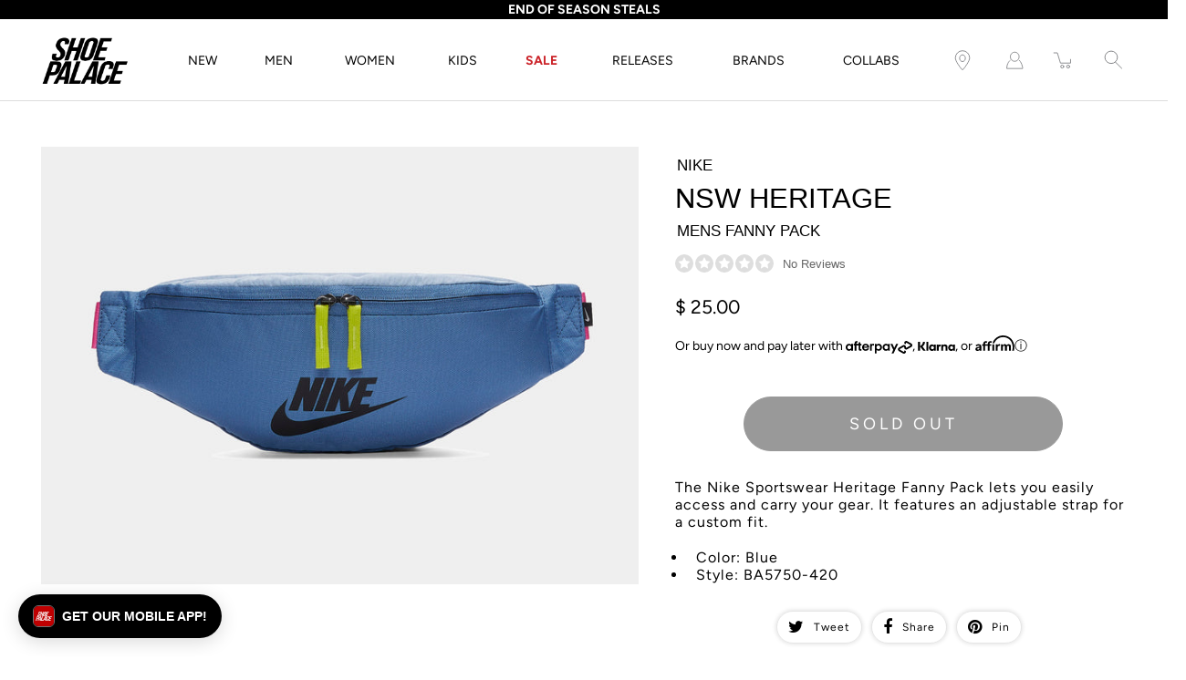

--- FILE ---
content_type: text/html; charset=utf-8
request_url: https://www.shoepalace.com/products/nike-ba5750-420-nsw-heritage-fanny-pack-blue
body_size: 38706
content:















<!DOCTYPE html>
<!--[if IE 9]> <html class="ie9 no-js supports-no-cookies" lang="en"> <![endif]-->
<!--[if (gt IE 9)|!(IE)]><!--> <html class="no-js supports-no-cookies" lang="en"> <!--<![endif]-->

<head>
  <!-- Fast Simon --><script id="autocomplete-initilizer" src="https://static-autocomplete.fastsimon.com/fast-simon-autocomplete-init.umd.js?mode=shopify&UUID=807b3bf3-5c48-4aa5-855a-159cf294aefb&store=8523376" async> </script><!-- Fast Simon -->
  <meta charset="utf-8" />
  <meta http-equiv='X-UA-Compatible' content='IE= edge,chrome=1'>
  <link rel="canonical" href="https://www.shoepalace.com/products/nike-ba5750-420-nsw-heritage-fanny-pack-blue" />
  <meta name="viewport" content="width=device-width, initial-scale=1">
  <link rel="prefetch" href="https://www.shoepalace.com" as="document">
  <link rel="preload" as="style" href="//www.shoepalace.com/cdn/shop/t/29/assets/theme.scss.css?v=74594772412468641651762558756">
  <link rel="stylesheet" href="//www.shoepalace.com/cdn/shop/t/29/assets/gb-custom-css-own.css?v=32511091535751668671758825445"> 
  <link rel="stylesheet" href="//www.shoepalace.com/cdn/shop/t/29/assets/filter-custom.css?v=140214993430432052361646769411"> 
  <link rel="dns-prefetch" href="https://monorail-edge.shopifysvc.com">
  <title>Nike NSW Heritage Fanny Pack Blue BA5750-420
&ndash; Shoe Palace</title>
  <script src="https://ajax.googleapis.com/ajax/libs/jquery/3.5.1/jquery.min.js"></script>
  <script src="//www.shoepalace.com/cdn/shop/t/29/assets/gb-custom-js.js?v=117301455288050712681720658672" defer></script><link rel="shortcut icon" href="//www.shoepalace.com/cdn/shop/files/download_2253047e-c8f5-4644-8247-cad2b5ebb686_32x32.png?v=1613146358" type="image/png"><link rel="stylesheet" href="https://cdnjs.cloudflare.com/ajax/libs/font-awesome/4.7.0/css/font-awesome.min.css"><meta name="description" content="The Nike Sportswear Heritage Fanny Pack lets you easily access and carry your gear. It features an adjustable strap for a custom fit."><!-- /snippets/social-meta-tags.liquid -->
<meta property="og:site_name" content="Shoe Palace">
<meta property="og:url" content="https://www.shoepalace.com/products/nike-ba5750-420-nsw-heritage-fanny-pack-blue">
<meta property="og:title" content="NSW Heritage Fanny Pack (Blue)">
<meta property="og:type" content="product">
<meta property="og:description" content="The Nike Sportswear Heritage Fanny Pack lets you easily access and carry your gear. It features an adjustable strap for a custom fit."><meta property="og:price:amount" content="25.00">
  <meta property="og:price:currency" content="USD"><meta property="og:image" content="http://www.shoepalace.com/cdn/shop/products/b4dd4dae5d4aa1e552071d7eb6f5add9_46d3fd57-8b10-460f-8c50-4980adbe3ae8_1200x1200.jpg?v=1650920367">
        <meta name="twitter:image" content="http://www.shoepalace.com/cdn/shop/products/b4dd4dae5d4aa1e552071d7eb6f5add9_46d3fd57-8b10-460f-8c50-4980adbe3ae8_1200x1200.jpg?v=1650920367">
<meta property="og:image:secure_url" content="https://www.shoepalace.com/cdn/shop/products/b4dd4dae5d4aa1e552071d7eb6f5add9_46d3fd57-8b10-460f-8c50-4980adbe3ae8_1200x1200.jpg?v=1650920367">
        <meta name="twitter:image:secure_url" content="https://www.shoepalace.com/cdn/shop/products/b4dd4dae5d4aa1e552071d7eb6f5add9_46d3fd57-8b10-460f-8c50-4980adbe3ae8_1200x1200.jpg?v=1650920367">
<meta name="twitter:card" content="summary_large_image">
<meta name="twitter:title" content="NSW Heritage Fanny Pack (Blue)">
<meta name="twitter:description" content="The Nike Sportswear Heritage Fanny Pack lets you easily access and carry your gear. It features an adjustable strap for a custom fit.">

<style>
:root {
    --color-footer-text: #ffffff;
    --color-footer-placeholder-text: rgba(255, 255, 255, 0.5);
    --color-footer-bg: #000000;
    --color-footer-bg-hover: rgba(255, 255, 255, 0.05);
    --color-footer-bottom-text: rgba(255, 255, 255, 0.7);
    --color-footer-bottom-bg: #000000;
    --color-footer-bottom-bg-hover: rgba(255, 255, 255, 0.05);
    --color-footer-bottom-border: rgba(255, 255, 255, 0.1);
}
</style><link href="//www.shoepalace.com/cdn/shop/t/29/assets/theme.scss.css?v=74594772412468641651762558756" rel="stylesheet" type="text/css" media="all" /><noscript id="no-js-style"><link href="//www.shoepalace.com/cdn/shop/t/29/assets/no-js.scss.css?v=122164891680810635401599170587" rel="stylesheet" type="text/css" media="all" /></noscript>
  <script>window.performance && window.performance.mark && window.performance.mark('shopify.content_for_header.start');</script><meta id="shopify-digital-wallet" name="shopify-digital-wallet" content="/8523376/digital_wallets/dialog">
<meta name="shopify-checkout-api-token" content="8417f5cbfcb3e9747114208dcd8805ce">
<meta id="in-context-paypal-metadata" data-shop-id="8523376" data-venmo-supported="true" data-environment="production" data-locale="en_US" data-paypal-v4="true" data-currency="USD">
<link rel="alternate" type="application/json+oembed" href="https://www.shoepalace.com/products/nike-ba5750-420-nsw-heritage-fanny-pack-blue.oembed">
<script async="async" src="/checkouts/internal/preloads.js?locale=en-US"></script>
<script id="shopify-features" type="application/json">{"accessToken":"8417f5cbfcb3e9747114208dcd8805ce","betas":["rich-media-storefront-analytics"],"domain":"www.shoepalace.com","predictiveSearch":true,"shopId":8523376,"locale":"en"}</script>
<script>var Shopify = Shopify || {};
Shopify.shop = "shoepalace.myshopify.com";
Shopify.locale = "en";
Shopify.currency = {"active":"USD","rate":"1.0"};
Shopify.country = "US";
Shopify.theme = {"name":"Modular Co","id":83244154926,"schema_name":"Modular","schema_version":"1.9.0","theme_store_id":849,"role":"main"};
Shopify.theme.handle = "null";
Shopify.theme.style = {"id":null,"handle":null};
Shopify.cdnHost = "www.shoepalace.com/cdn";
Shopify.routes = Shopify.routes || {};
Shopify.routes.root = "/";</script>
<script type="module">!function(o){(o.Shopify=o.Shopify||{}).modules=!0}(window);</script>
<script>!function(o){function n(){var o=[];function n(){o.push(Array.prototype.slice.apply(arguments))}return n.q=o,n}var t=o.Shopify=o.Shopify||{};t.loadFeatures=n(),t.autoloadFeatures=n()}(window);</script>
<script id="shop-js-analytics" type="application/json">{"pageType":"product"}</script>
<script defer="defer" async type="module" src="//www.shoepalace.com/cdn/shopifycloud/shop-js/modules/v2/client.init-shop-cart-sync_C5BV16lS.en.esm.js"></script>
<script defer="defer" async type="module" src="//www.shoepalace.com/cdn/shopifycloud/shop-js/modules/v2/chunk.common_CygWptCX.esm.js"></script>
<script type="module">
  await import("//www.shoepalace.com/cdn/shopifycloud/shop-js/modules/v2/client.init-shop-cart-sync_C5BV16lS.en.esm.js");
await import("//www.shoepalace.com/cdn/shopifycloud/shop-js/modules/v2/chunk.common_CygWptCX.esm.js");

  window.Shopify.SignInWithShop?.initShopCartSync?.({"fedCMEnabled":true,"windoidEnabled":true});

</script>
<script>(function() {
  var isLoaded = false;
  function asyncLoad() {
    if (isLoaded) return;
    isLoaded = true;
    var urls = ["https:\/\/cdn-scripts.signifyd.com\/shopify\/script-tag.js?shop=shoepalace.myshopify.com","https:\/\/cdn.shopify.com\/s\/files\/1\/0852\/3376\/t\/29\/assets\/pop_8523376.js?v=1677802261\u0026shop=shoepalace.myshopify.com","https:\/\/static.klaviyo.com\/onsite\/js\/klaviyo.js?company_id=Vn8a8T\u0026shop=shoepalace.myshopify.com","https:\/\/static.klaviyo.com\/onsite\/js\/klaviyo.js?company_id=Vn8a8T\u0026shop=shoepalace.myshopify.com","https:\/\/cdn.tapcart.com\/webbridge-sdk\/webbridge.umd.js?shop=shoepalace.myshopify.com","https:\/\/assets.tapcart.com\/__tc-ck-loader\/index.js?appId=nCELqAWFSP\u0026environment=production\u0026shop=shoepalace.myshopify.com","https:\/\/ecom-app.rakutenadvertising.io\/rakuten_advertising.js?shop=shoepalace.myshopify.com","https:\/\/tag.rmp.rakuten.com\/112272.ct.js?shop=shoepalace.myshopify.com","https:\/\/static-autocomplete.fastsimon.com\/fast-simon-autocomplete-init.umd.js?mode=shopify\u0026UUID=807b3bf3-5c48-4aa5-855a-159cf294aefb\u0026store=8523376\u0026shop=shoepalace.myshopify.com","https:\/\/na.shgcdn3.com\/pixel-collector.js?shop=shoepalace.myshopify.com"];
    for (var i = 0; i < urls.length; i++) {
      var s = document.createElement('script');
      s.type = 'text/javascript';
      s.async = true;
      s.src = urls[i];
      var x = document.getElementsByTagName('script')[0];
      x.parentNode.insertBefore(s, x);
    }
  };
  if(window.attachEvent) {
    window.attachEvent('onload', asyncLoad);
  } else {
    window.addEventListener('load', asyncLoad, false);
  }
})();</script>
<script id="__st">var __st={"a":8523376,"offset":-28800,"reqid":"1b4aa64d-179f-4185-9bfa-82e3cf3ea824-1768793371","pageurl":"www.shoepalace.com\/products\/nike-ba5750-420-nsw-heritage-fanny-pack-blue","u":"df74b750381d","p":"product","rtyp":"product","rid":4646614859822};</script>
<script>window.ShopifyPaypalV4VisibilityTracking = true;</script>
<script id="captcha-bootstrap">!function(){'use strict';const t='contact',e='account',n='new_comment',o=[[t,t],['blogs',n],['comments',n],[t,'customer']],c=[[e,'customer_login'],[e,'guest_login'],[e,'recover_customer_password'],[e,'create_customer']],r=t=>t.map((([t,e])=>`form[action*='/${t}']:not([data-nocaptcha='true']) input[name='form_type'][value='${e}']`)).join(','),a=t=>()=>t?[...document.querySelectorAll(t)].map((t=>t.form)):[];function s(){const t=[...o],e=r(t);return a(e)}const i='password',u='form_key',d=['recaptcha-v3-token','g-recaptcha-response','h-captcha-response',i],f=()=>{try{return window.sessionStorage}catch{return}},m='__shopify_v',_=t=>t.elements[u];function p(t,e,n=!1){try{const o=window.sessionStorage,c=JSON.parse(o.getItem(e)),{data:r}=function(t){const{data:e,action:n}=t;return t[m]||n?{data:e,action:n}:{data:t,action:n}}(c);for(const[e,n]of Object.entries(r))t.elements[e]&&(t.elements[e].value=n);n&&o.removeItem(e)}catch(o){console.error('form repopulation failed',{error:o})}}const l='form_type',E='cptcha';function T(t){t.dataset[E]=!0}const w=window,h=w.document,L='Shopify',v='ce_forms',y='captcha';let A=!1;((t,e)=>{const n=(g='f06e6c50-85a8-45c8-87d0-21a2b65856fe',I='https://cdn.shopify.com/shopifycloud/storefront-forms-hcaptcha/ce_storefront_forms_captcha_hcaptcha.v1.5.2.iife.js',D={infoText:'Protected by hCaptcha',privacyText:'Privacy',termsText:'Terms'},(t,e,n)=>{const o=w[L][v],c=o.bindForm;if(c)return c(t,g,e,D).then(n);var r;o.q.push([[t,g,e,D],n]),r=I,A||(h.body.append(Object.assign(h.createElement('script'),{id:'captcha-provider',async:!0,src:r})),A=!0)});var g,I,D;w[L]=w[L]||{},w[L][v]=w[L][v]||{},w[L][v].q=[],w[L][y]=w[L][y]||{},w[L][y].protect=function(t,e){n(t,void 0,e),T(t)},Object.freeze(w[L][y]),function(t,e,n,w,h,L){const[v,y,A,g]=function(t,e,n){const i=e?o:[],u=t?c:[],d=[...i,...u],f=r(d),m=r(i),_=r(d.filter((([t,e])=>n.includes(e))));return[a(f),a(m),a(_),s()]}(w,h,L),I=t=>{const e=t.target;return e instanceof HTMLFormElement?e:e&&e.form},D=t=>v().includes(t);t.addEventListener('submit',(t=>{const e=I(t);if(!e)return;const n=D(e)&&!e.dataset.hcaptchaBound&&!e.dataset.recaptchaBound,o=_(e),c=g().includes(e)&&(!o||!o.value);(n||c)&&t.preventDefault(),c&&!n&&(function(t){try{if(!f())return;!function(t){const e=f();if(!e)return;const n=_(t);if(!n)return;const o=n.value;o&&e.removeItem(o)}(t);const e=Array.from(Array(32),(()=>Math.random().toString(36)[2])).join('');!function(t,e){_(t)||t.append(Object.assign(document.createElement('input'),{type:'hidden',name:u})),t.elements[u].value=e}(t,e),function(t,e){const n=f();if(!n)return;const o=[...t.querySelectorAll(`input[type='${i}']`)].map((({name:t})=>t)),c=[...d,...o],r={};for(const[a,s]of new FormData(t).entries())c.includes(a)||(r[a]=s);n.setItem(e,JSON.stringify({[m]:1,action:t.action,data:r}))}(t,e)}catch(e){console.error('failed to persist form',e)}}(e),e.submit())}));const S=(t,e)=>{t&&!t.dataset[E]&&(n(t,e.some((e=>e===t))),T(t))};for(const o of['focusin','change'])t.addEventListener(o,(t=>{const e=I(t);D(e)&&S(e,y())}));const B=e.get('form_key'),M=e.get(l),P=B&&M;t.addEventListener('DOMContentLoaded',(()=>{const t=y();if(P)for(const e of t)e.elements[l].value===M&&p(e,B);[...new Set([...A(),...v().filter((t=>'true'===t.dataset.shopifyCaptcha))])].forEach((e=>S(e,t)))}))}(h,new URLSearchParams(w.location.search),n,t,e,['guest_login'])})(!0,!0)}();</script>
<script integrity="sha256-4kQ18oKyAcykRKYeNunJcIwy7WH5gtpwJnB7kiuLZ1E=" data-source-attribution="shopify.loadfeatures" defer="defer" src="//www.shoepalace.com/cdn/shopifycloud/storefront/assets/storefront/load_feature-a0a9edcb.js" crossorigin="anonymous"></script>
<script data-source-attribution="shopify.dynamic_checkout.dynamic.init">var Shopify=Shopify||{};Shopify.PaymentButton=Shopify.PaymentButton||{isStorefrontPortableWallets:!0,init:function(){window.Shopify.PaymentButton.init=function(){};var t=document.createElement("script");t.src="https://www.shoepalace.com/cdn/shopifycloud/portable-wallets/latest/portable-wallets.en.js",t.type="module",document.head.appendChild(t)}};
</script>
<script data-source-attribution="shopify.dynamic_checkout.buyer_consent">
  function portableWalletsHideBuyerConsent(e){var t=document.getElementById("shopify-buyer-consent"),n=document.getElementById("shopify-subscription-policy-button");t&&n&&(t.classList.add("hidden"),t.setAttribute("aria-hidden","true"),n.removeEventListener("click",e))}function portableWalletsShowBuyerConsent(e){var t=document.getElementById("shopify-buyer-consent"),n=document.getElementById("shopify-subscription-policy-button");t&&n&&(t.classList.remove("hidden"),t.removeAttribute("aria-hidden"),n.addEventListener("click",e))}window.Shopify?.PaymentButton&&(window.Shopify.PaymentButton.hideBuyerConsent=portableWalletsHideBuyerConsent,window.Shopify.PaymentButton.showBuyerConsent=portableWalletsShowBuyerConsent);
</script>
<script data-source-attribution="shopify.dynamic_checkout.cart.bootstrap">document.addEventListener("DOMContentLoaded",(function(){function t(){return document.querySelector("shopify-accelerated-checkout-cart, shopify-accelerated-checkout")}if(t())Shopify.PaymentButton.init();else{new MutationObserver((function(e,n){t()&&(Shopify.PaymentButton.init(),n.disconnect())})).observe(document.body,{childList:!0,subtree:!0})}}));
</script>
<link id="shopify-accelerated-checkout-styles" rel="stylesheet" media="screen" href="https://www.shoepalace.com/cdn/shopifycloud/portable-wallets/latest/accelerated-checkout-backwards-compat.css" crossorigin="anonymous">
<style id="shopify-accelerated-checkout-cart">
        #shopify-buyer-consent {
  margin-top: 1em;
  display: inline-block;
  width: 100%;
}

#shopify-buyer-consent.hidden {
  display: none;
}

#shopify-subscription-policy-button {
  background: none;
  border: none;
  padding: 0;
  text-decoration: underline;
  font-size: inherit;
  cursor: pointer;
}

#shopify-subscription-policy-button::before {
  box-shadow: none;
}

      </style>

<script>window.performance && window.performance.mark && window.performance.mark('shopify.content_for_header.end');</script>
  





  <script type="text/javascript">
    
      window.__shgMoneyFormat = window.__shgMoneyFormat || {"USD":{"currency":"USD","currency_symbol":"$","currency_symbol_location":"left","decimal_places":2,"decimal_separator":".","thousands_separator":","}};
    
    window.__shgCurrentCurrencyCode = window.__shgCurrentCurrencyCode || {
      currency: "USD",
      currency_symbol: "$",
      decimal_separator: ".",
      thousands_separator: ",",
      decimal_places: 2,
      currency_symbol_location: "left"
    };
  </script>



  <script>
    window.revertCollectionWhenAllProductsOOS = true;
  </script>

    <script src="//ajax.googleapis.com/ajax/libs/jquery/3.3.1/jquery.min.js" type="text/javascript"></script>
    <script src="//www.shoepalace.com/cdn/shop/t/29/assets/jquery.products.min.js?v=146634628744722351461600200629" type="text/javascript"></script>
    <script>
       Shopify.Products.recordRecentlyViewed();
    </script>
  


<script type="text/javascript">
  
    window.SHG_CUSTOMER = null;
  
</script>











<!-- Google Tag Manager Begin -->
<script>
	(function(w,d,s,l,i){
		w[l]=w[l]||[];
		w[l].push({
			'gtm.start':new Date().getTime(),
			event:'gtm.js'
		});
		var f=d.getElementsByTagName(s)[0], j=d.createElement(s), dl=l!='dataLayer'?'&l='+l:'';
		j.async=true;
		j.src='https://www.googletagmanager.com/gtm.js?id='+i+dl;
		f.parentNode.insertBefore(j,f);
	})
	(window,document,'script','dataLayer','GTM-M7HNKV');
</script>
<!-- Google Tag Manager End -->

<!-- Not in Google Tag Manager Begin -->
<script>
	// Particular Audience Begin
	(function() {
		var el = document.createElement('script');
		el.src = 'https://cdn.particularaudience.com/js/sp/t.js';
		el.setAttribute('wid', '66ad85da-fd11-eb11-aa80-06f558c98834');
		document.head.appendChild(el);
	})();
	// Particular Audience End
</script>
<!-- Not in Google Tag Manager End -->

<!-- Affirm Begin -->
<script>
var _affirm_config = {
  public_api_key: '6ZIA6O11LM1UCVMT', /* Affirm Public API Key */
  script: 'https://cdn1.affirm.com/js/v2/affirm.js',
  session_id: 'sID',
  locale: 'en_US',
  country_code: 'USA'
};
(function(l,g,m,e,a,f,b){
  var d,c=l[m]||{},h=document.createElement(f),n=document.getElementsByTagName(f)[0],k=function(a,b,c){
    return function(){a[b]._.push([c,arguments])}
  };
  c[e]=k(c,e,'set');
  d=c[e];
  c[a]={};
  c[a]._=[];
  d._=[];
  c[a][b]=k(c,a,b);
  a=0;
  for(b='set add save post open empty reset on off trigger ready setProduct'.split(' ');a<b.length;a++)d[b[a]]=k(c,e,b[a]);
  a=0;
  for(b=['get','token','url','items'];a<b.length;a++)d[b[a]]=function(){};
  h.async=!0;
  h.src=g[f];
  n.parentNode.insertBefore(h,n);
  delete g[f];
  d(g);
  l[m]=c
})(window,_affirm_config,'affirm','checkout','ui','script','ready');
</script>
<!-- Affirm End -->

<!-- Klarna Begin -->
<script async data-client-id="012cfeac-74e1-5221-9212-5a4f6a16bba8" src="https://na-library.klarnaservices.com/lib.js">
</script>
<!-- Klarna End -->

<!-- Google Site Verification Begin -->
<meta name="google-site-verification" content="aAreVCnmW819FlrVa3PU3XEUcLV0MbvqAH2AD23TBpw" />
<!-- Google Site Verification End -->

<style id="fast-simon-autocomplete-css">
  .autocomplete-inner * {
    font-family: Avenir Next, Arial, sans-serif !important;
  }
  .item.show_bk_on_hover_old:hover {
    background-color: transparent !important;
  }
  .image img{
    object-position: bottom !important;
    background-color: #efefef !important;
  }
  .vendor.fs-product-vendor.hidden {
    display: block !important;
    text-transform: uppercase;
  }
  .compareExist {
    display: grid !important;
    grid-template-areas: "compare compare price price";
  }
  .compareExist .actual-price {
    grid-area: price;
  }
  .compareExist .compare {
    margin-left: 0px;
    grid-area: compare;
  }
  .compare {
    opacity: 1 !important;
  }
  .fast-simon-autocomplete.wide .fs-product { align-items:center !important; max-width:25%; }
  .fast-simon-autocomplete.wide .fs-product .fs-product-image { min-height:unset !important; }
  .fs-category-list { padding-top:10px; }
  .fs-product-title > strong { font-weight:normal !important; text-decoration:unset !important; }
  .item.fs-ac-1np4cap { grid-template-columns: 30% 70%; }
  .item.fs-ac-1np4cap > .image.fs-product-image { height:100% !important; max-height:unset !important; }
  .label.fs-ac-1ojpozz { font-weight:normal; }
  .summery.fs-ac-wg33j { display:none !important; }
  @media screen and (min-width:481px) { .label.fs-ac-1ojpozz { font-weight:normal !important; height:63px; } }
</style>

<!-- Fast Simon Begin -->
<script>
var __fast_options = __fast_options || {};
__fast_options.fs_avoid_inject_on_interaction = true;
__fast_options.full_product_url_path_redirect = false;
__fast_options.with_product_attributes = true;

function getProductElements(element) {
   return [...element.querySelectorAll(`.fs-results-product-card`)];
}  
  
function hooks() {
    window.SerpOptions.registerHook('serp-filters', ({facets, element}) => {
      element.querySelectorAll(".input-currency-symbol").forEach((currencySymb)=>{currencySymb.innerHTML=currencySymb.innerHTML.replace(".","")});

      // Iterate over the facets array
      facets.forEach(facet => {
          // Check if the facet values length is 1
          if (facet.values.length === 1) {
              // Get the data-filter-id for the facet
              const filterId = facet.id;
      
              // Use querySelector to find the corresponding element
              const elementToHide = element.querySelector(`.fs-category-container[data-filter-id="${filterId}"]`);
      
              // If the element exists, apply CSS to hide it
              if (elementToHide) {
                  elementToHide.style.display = 'none';
              }
          }
      });
      
    });

    window.SerpOptions.registerHook('serp-product-grid', ({products, element}) => {
        for (const productElement of getProductElements(element)) {
            /* get product data */
            const productID = productElement.dataset.productId;
            const data = products[productID];

            if ( typeof(data) !== "undefined" && data !== null ) {              
              const vendorTag = data.tags
                .filter(tag => tag.startsWith("Vendor_"))
                .map(tag => tag.replace("Vendor_", ""))[0];

              if (vendorTag) {  // This checks for both empty string and other falsy values
                  const vendorElement = productElement.querySelector(".vendor.fs-product-vendor");
                  if (vendorElement) {
                      console.log(vendorTag);
                      vendorElement.textContent = vendorTag;
                  }
              }              
            }
        }
    });
}

// execution here
if (window.SerpOptions) {
    hooks();
} else {
    window.addEventListener('fast-serp-ready', function () {
        hooks();
    });
}



function hooksAC() {
      document.querySelectorAll(".searchToggle").forEach((searchglass)=>{
  searchglass.addEventListener("click",()=>{
    // setTimeout(()=>{
    //     console.log(document.querySelector("#search-field"));
    //     document.querySelector("#search-field").focus();
    //   document.querySelector("#search-field").focus();
    // },3000);


  });
});
  if(window.innerWidth<480)
  {
      document.querySelectorAll(".ssearchToggle").forEach((searchglass)=>{
        searchglass.addEventListener("click",()=>{
          if(searchglass.getAttribute("aria-expanded")=="false")
          {
             document.querySelector(".fast-ac-container").style.display="none";              
          }
          else{
            document.querySelector(".fast-ac-container").style.display="block";
          }
          
        });
      });
  }
}

// execution here
if (window.FastAutocomplete) {
    hooksAC();
} else {
    window.addEventListener('fast-autocomplete-ready', function () {
        hooksAC();
    });
}
</script>
<!-- Fast Simon End -->

<script type="text/javascript">
  window.Pop = window.Pop || {};
  window.Pop.common = window.Pop.common || {};
  window.Pop.common.shop = {
    permanent_domain: 'shoepalace.myshopify.com',
    currency: "USD",
    money_format: "$ {{amount}}",
    id: 8523376
  };
  

  window.Pop.common.template = 'product';
  window.Pop.common.cart = {};
  window.Pop.common.vapid_public_key = "BJuXCmrtTK335SuczdNVYrGVtP_WXn4jImChm49st7K7z7e8gxSZUKk4DhUpk8j2Xpiw5G4-ylNbMKLlKkUEU98=";
  window.Pop.global_config = {"asset_urls":{"loy":{},"rev":{},"pu":{"init_js":null},"widgets":{"init_js":"https:\/\/cdn.shopify.com\/s\/files\/1\/0194\/1736\/6592\/t\/1\/assets\/ba_widget_init.js?v=1728041536","modal_js":"https:\/\/cdn.shopify.com\/s\/files\/1\/0194\/1736\/6592\/t\/1\/assets\/ba_widget_modal.js?v=1728041538","modal_css":"https:\/\/cdn.shopify.com\/s\/files\/1\/0194\/1736\/6592\/t\/1\/assets\/ba_widget_modal.css?v=1654723622"},"forms":{},"global":{"helper_js":"https:\/\/cdn.shopify.com\/s\/files\/1\/0194\/1736\/6592\/t\/1\/assets\/ba_pop_tracking.js?v=1704919189"}},"proxy_paths":{"pop":"\/apps\/ba-pop","app_metrics":"\/apps\/ba-pop\/app_metrics","push_subscription":"\/apps\/ba-pop\/push"},"aat":["pop"],"pv":false,"sts":false,"bam":true,"batc":true,"base_money_format":"$ {{amount}}","online_store_version":1,"loy_js_api_enabled":false,"shop":{"id":8523376,"name":"Shoe Palace","domain":"www.shoepalace.com"}};
  window.Pop.widgets_config = {"id":72659,"active":false,"frequency_limit_amount":2,"frequency_limit_time_unit":"days","background_image":{"position":"none","widget_background_preview_url":""},"initial_state":{"body":"Sign up and receive the latest sneaker news, drops, deals, and more!","title":"Subscribe to our newsletter","cta_text":"Submit","show_email":"true","action_text":"Saving...","footer_text":"You are signing up to receive communication via email and can unsubscribe at any time.","dismiss_text":"No thanks","email_placeholder":"Email Address","phone_placeholder":"Phone Number"},"success_state":{"body":"You have successfully subscribed.","title":"Welcome to the family 🎉","cta_text":"Continue shopping","cta_action":"dismiss","redirect_url":"","open_url_new_tab":"false"},"closed_state":{"action":"close_widget","font_size":"20","action_text":"GET 10% OFF","display_offset":"300","display_position":"left"},"error_state":{"submit_error":"Sorry, please try again later","invalid_email":"Please enter valid email address!","error_subscribing":"Error subscribing, try again later","already_registered":"You have already registered","invalid_phone_number":"Please enter valid phone number!"},"trigger":{"action":"on_timer","delay_in_seconds":"0"},"colors":{"link_color":"#4fc3f7","sticky_bar_bg":"#C62828","cta_font_color":"#000000","body_font_color":"#ffffff","sticky_bar_text":"#fff","background_color":"#000000","error_text_color":"#ff2626","title_font_color":"#ffffff","footer_font_color":"#bbb","dismiss_font_color":"#bbb","cta_background_color":"#ffffff","sticky_coupon_bar_bg":"#286ef8","error_text_background":"","sticky_coupon_bar_text":"#fff"},"sticky_coupon_bar":{"enabled":"false","message":"Don't forget to use your code"},"display_style":{"font":"Arial","size":"regular","align":"center"},"dismissable":true,"has_background":false,"opt_in_channels":["email"],"rules":[{"id":38248,"widget_id":72659,"property":"url","operator":"is_homepage","position":2,"value":"homepage","boolean_connector":"AND","arguments":{},"created_at":"2023-03-03T00:19:57.149Z","updated_at":"2024-11-26T18:01:25.809Z"},{"id":38249,"widget_id":72659,"property":"url","operator":"is_homepage","position":2,"value":"homepage","boolean_connector":"AND","arguments":{},"created_at":"2023-03-03T00:19:58.636Z","updated_at":"2024-11-26T18:01:25.492Z"},{"id":38250,"widget_id":72659,"property":"url","operator":"is_homepage","position":1,"value":"homepage","boolean_connector":"AND","arguments":{},"created_at":"2023-03-03T00:20:23.101Z","updated_at":"2024-11-26T18:01:25.556Z"}],"widget_css":".powered_by_rivo{\n  display: block;\n}\n.ba_widget_main_design {\n  background: #000000;\n}\n.ba_widget_content{text-align: center}\n.ba_widget_parent{\n  font-family: Arial;\n}\n.ba_widget_parent.background{\n}\n.ba_widget_left_content{\n}\n.ba_widget_right_content{\n}\n#ba_widget_cta_button:disabled{\n  background: #ffffffcc;\n}\n#ba_widget_cta_button{\n  background: #ffffff;\n  color: #000000;\n}\n#ba_widget_cta_button:after {\n  background: #ffffffe0;\n}\n.ba_initial_state_title, .ba_success_state_title{\n  color: #ffffff;\n}\n.ba_initial_state_body, .ba_success_state_body{\n  color: #ffffff;\n}\n.ba_initial_state_dismiss_text{\n  color: #bbb;\n}\n.ba_initial_state_footer_text, .ba_initial_state_sms_agreement{\n  color: #bbb;\n}\n.ba_widget_error{\n  color: #ff2626;\n  background: ;\n}\n.ba_link_color{\n  color: #4fc3f7;\n}\n","custom_css":null,"logo":"https:\/\/d15d3imw3mjndz.cloudfront.net\/89lnxtxf163xvq89660qhb89paux"};
</script>


<script type="text/javascript">
  

  (function() {
    //Global snippet for Email Popups
    //this is updated automatically - do not edit manually.
    document.addEventListener('DOMContentLoaded', function() {
      function loadScript(src, defer, done) {
        var js = document.createElement('script');
        js.src = src;
        js.defer = defer;
        js.onload = function(){done();};
        js.onerror = function(){
          done(new Error('Failed to load script ' + src));
        };
        document.head.appendChild(js);
      }

      function browserSupportsAllFeatures() {
        return window.Promise && window.fetch && window.Symbol;
      }

      if (browserSupportsAllFeatures()) {
        main();
      } else {
        loadScript('https://cdnjs.cloudflare.com/polyfill/v3/polyfill.min.js?features=Promise,fetch', true, main);
      }

      function loadAppScripts(){
        const popAppEmbedEnabled = document.getElementById("pop-app-embed-init");

        if (window.Pop.global_config.aat.includes("pop") && !popAppEmbedEnabled){
          loadScript(window.Pop.global_config.asset_urls.widgets.init_js, true, function(){});
        }
      }

      function main(err) {
        loadScript(window.Pop.global_config.asset_urls.global.helper_js, false, loadAppScripts);
      }
    });
  })();
</script>

<!-- BEGIN app block: shopify://apps/attentive/blocks/attn-tag/8df62c72-8fe4-407e-a5b3-72132be30a0d --><script type="text/javascript" src="https://jehfl.shoepalace.com/providers/atLabel/load" onerror=" var fallbackScript = document.createElement('script'); fallbackScript.src = 'https://cdn.attn.tv/shoepalace/dtag.js'; document.head.appendChild(fallbackScript);" data-source="loaded?source=app-embed" defer="defer"></script>


<!-- END app block --><!-- BEGIN app block: shopify://apps/tapcart-mobile-app/blocks/ck_loader/604cad6b-3841-4da3-b864-b96622b4adb8 --><script id="tc-ck-loader">
  (function () {
    if (!window?.Shopify?.shop?.length) return;
    
    const shopStore = window.Shopify.shop;
    const environment = 'production'; // local, staging, production;

    const srcUrls = {
      local: 'http://localhost:3005/dist/tc-plugins.es.js', // local dev server URL defined in vite.config.js
      staging: 'https://unpkg.com/tapcart-capture-kit@staging/dist/tc-plugins.es.js',
      production: 'https://unpkg.com/tapcart-capture-kit@production/dist/tc-plugins.es.js',
    };
    const srcUrl = srcUrls[environment] || srcUrls.production;

    window['tapcartParams'] = { shopStore, environment };

    // Create a new script element with type module
    const moduleScript = document.createElement('script');
    moduleScript.type = 'module';
    moduleScript.src = srcUrl;
    document.head.appendChild(moduleScript);

    moduleScript.onerror = function () {
      console.error('Capture kit failed to load.');
    };
  })();
</script>

<!-- END app block --><!-- BEGIN app block: shopify://apps/product-filters-search/blocks/autocomplete/95672d06-1c4e-4e1b-9368-e84ce1ad6886 --><script>
    var fast_dawn_theme_action = "/pages/search-results";
    var __isp_new_jquery = "true" === "true";
</script>


    


    <script>var _isp_injected_already = true</script>
    <!-- BEGIN app snippet: fast-simon-autocomplete-init --><script id="autocomplete-initilizer"
        src="https://static-autocomplete.fastsimon.com/fast-simon-autocomplete-init.umd.js?mode=shopify&UUID=807b3bf3-5c48-4aa5-855a-159cf294aefb&store=8523376"
        async>
</script>
<!-- END app snippet -->

<!-- END app block --><script src="https://cdn.shopify.com/extensions/1aff304a-11ec-47a0-aee1-7f4ae56792d4/tydal-popups-email-pop-ups-4/assets/pop-app-embed.js" type="text/javascript" defer="defer"></script>
<link href="https://monorail-edge.shopifysvc.com" rel="dns-prefetch">
<script>(function(){if ("sendBeacon" in navigator && "performance" in window) {try {var session_token_from_headers = performance.getEntriesByType('navigation')[0].serverTiming.find(x => x.name == '_s').description;} catch {var session_token_from_headers = undefined;}var session_cookie_matches = document.cookie.match(/_shopify_s=([^;]*)/);var session_token_from_cookie = session_cookie_matches && session_cookie_matches.length === 2 ? session_cookie_matches[1] : "";var session_token = session_token_from_headers || session_token_from_cookie || "";function handle_abandonment_event(e) {var entries = performance.getEntries().filter(function(entry) {return /monorail-edge.shopifysvc.com/.test(entry.name);});if (!window.abandonment_tracked && entries.length === 0) {window.abandonment_tracked = true;var currentMs = Date.now();var navigation_start = performance.timing.navigationStart;var payload = {shop_id: 8523376,url: window.location.href,navigation_start,duration: currentMs - navigation_start,session_token,page_type: "product"};window.navigator.sendBeacon("https://monorail-edge.shopifysvc.com/v1/produce", JSON.stringify({schema_id: "online_store_buyer_site_abandonment/1.1",payload: payload,metadata: {event_created_at_ms: currentMs,event_sent_at_ms: currentMs}}));}}window.addEventListener('pagehide', handle_abandonment_event);}}());</script>
<script id="web-pixels-manager-setup">(function e(e,d,r,n,o){if(void 0===o&&(o={}),!Boolean(null===(a=null===(i=window.Shopify)||void 0===i?void 0:i.analytics)||void 0===a?void 0:a.replayQueue)){var i,a;window.Shopify=window.Shopify||{};var t=window.Shopify;t.analytics=t.analytics||{};var s=t.analytics;s.replayQueue=[],s.publish=function(e,d,r){return s.replayQueue.push([e,d,r]),!0};try{self.performance.mark("wpm:start")}catch(e){}var l=function(){var e={modern:/Edge?\/(1{2}[4-9]|1[2-9]\d|[2-9]\d{2}|\d{4,})\.\d+(\.\d+|)|Firefox\/(1{2}[4-9]|1[2-9]\d|[2-9]\d{2}|\d{4,})\.\d+(\.\d+|)|Chrom(ium|e)\/(9{2}|\d{3,})\.\d+(\.\d+|)|(Maci|X1{2}).+ Version\/(15\.\d+|(1[6-9]|[2-9]\d|\d{3,})\.\d+)([,.]\d+|)( \(\w+\)|)( Mobile\/\w+|) Safari\/|Chrome.+OPR\/(9{2}|\d{3,})\.\d+\.\d+|(CPU[ +]OS|iPhone[ +]OS|CPU[ +]iPhone|CPU IPhone OS|CPU iPad OS)[ +]+(15[._]\d+|(1[6-9]|[2-9]\d|\d{3,})[._]\d+)([._]\d+|)|Android:?[ /-](13[3-9]|1[4-9]\d|[2-9]\d{2}|\d{4,})(\.\d+|)(\.\d+|)|Android.+Firefox\/(13[5-9]|1[4-9]\d|[2-9]\d{2}|\d{4,})\.\d+(\.\d+|)|Android.+Chrom(ium|e)\/(13[3-9]|1[4-9]\d|[2-9]\d{2}|\d{4,})\.\d+(\.\d+|)|SamsungBrowser\/([2-9]\d|\d{3,})\.\d+/,legacy:/Edge?\/(1[6-9]|[2-9]\d|\d{3,})\.\d+(\.\d+|)|Firefox\/(5[4-9]|[6-9]\d|\d{3,})\.\d+(\.\d+|)|Chrom(ium|e)\/(5[1-9]|[6-9]\d|\d{3,})\.\d+(\.\d+|)([\d.]+$|.*Safari\/(?![\d.]+ Edge\/[\d.]+$))|(Maci|X1{2}).+ Version\/(10\.\d+|(1[1-9]|[2-9]\d|\d{3,})\.\d+)([,.]\d+|)( \(\w+\)|)( Mobile\/\w+|) Safari\/|Chrome.+OPR\/(3[89]|[4-9]\d|\d{3,})\.\d+\.\d+|(CPU[ +]OS|iPhone[ +]OS|CPU[ +]iPhone|CPU IPhone OS|CPU iPad OS)[ +]+(10[._]\d+|(1[1-9]|[2-9]\d|\d{3,})[._]\d+)([._]\d+|)|Android:?[ /-](13[3-9]|1[4-9]\d|[2-9]\d{2}|\d{4,})(\.\d+|)(\.\d+|)|Mobile Safari.+OPR\/([89]\d|\d{3,})\.\d+\.\d+|Android.+Firefox\/(13[5-9]|1[4-9]\d|[2-9]\d{2}|\d{4,})\.\d+(\.\d+|)|Android.+Chrom(ium|e)\/(13[3-9]|1[4-9]\d|[2-9]\d{2}|\d{4,})\.\d+(\.\d+|)|Android.+(UC? ?Browser|UCWEB|U3)[ /]?(15\.([5-9]|\d{2,})|(1[6-9]|[2-9]\d|\d{3,})\.\d+)\.\d+|SamsungBrowser\/(5\.\d+|([6-9]|\d{2,})\.\d+)|Android.+MQ{2}Browser\/(14(\.(9|\d{2,})|)|(1[5-9]|[2-9]\d|\d{3,})(\.\d+|))(\.\d+|)|K[Aa][Ii]OS\/(3\.\d+|([4-9]|\d{2,})\.\d+)(\.\d+|)/},d=e.modern,r=e.legacy,n=navigator.userAgent;return n.match(d)?"modern":n.match(r)?"legacy":"unknown"}(),u="modern"===l?"modern":"legacy",c=(null!=n?n:{modern:"",legacy:""})[u],f=function(e){return[e.baseUrl,"/wpm","/b",e.hashVersion,"modern"===e.buildTarget?"m":"l",".js"].join("")}({baseUrl:d,hashVersion:r,buildTarget:u}),m=function(e){var d=e.version,r=e.bundleTarget,n=e.surface,o=e.pageUrl,i=e.monorailEndpoint;return{emit:function(e){var a=e.status,t=e.errorMsg,s=(new Date).getTime(),l=JSON.stringify({metadata:{event_sent_at_ms:s},events:[{schema_id:"web_pixels_manager_load/3.1",payload:{version:d,bundle_target:r,page_url:o,status:a,surface:n,error_msg:t},metadata:{event_created_at_ms:s}}]});if(!i)return console&&console.warn&&console.warn("[Web Pixels Manager] No Monorail endpoint provided, skipping logging."),!1;try{return self.navigator.sendBeacon.bind(self.navigator)(i,l)}catch(e){}var u=new XMLHttpRequest;try{return u.open("POST",i,!0),u.setRequestHeader("Content-Type","text/plain"),u.send(l),!0}catch(e){return console&&console.warn&&console.warn("[Web Pixels Manager] Got an unhandled error while logging to Monorail."),!1}}}}({version:r,bundleTarget:l,surface:e.surface,pageUrl:self.location.href,monorailEndpoint:e.monorailEndpoint});try{o.browserTarget=l,function(e){var d=e.src,r=e.async,n=void 0===r||r,o=e.onload,i=e.onerror,a=e.sri,t=e.scriptDataAttributes,s=void 0===t?{}:t,l=document.createElement("script"),u=document.querySelector("head"),c=document.querySelector("body");if(l.async=n,l.src=d,a&&(l.integrity=a,l.crossOrigin="anonymous"),s)for(var f in s)if(Object.prototype.hasOwnProperty.call(s,f))try{l.dataset[f]=s[f]}catch(e){}if(o&&l.addEventListener("load",o),i&&l.addEventListener("error",i),u)u.appendChild(l);else{if(!c)throw new Error("Did not find a head or body element to append the script");c.appendChild(l)}}({src:f,async:!0,onload:function(){if(!function(){var e,d;return Boolean(null===(d=null===(e=window.Shopify)||void 0===e?void 0:e.analytics)||void 0===d?void 0:d.initialized)}()){var d=window.webPixelsManager.init(e)||void 0;if(d){var r=window.Shopify.analytics;r.replayQueue.forEach((function(e){var r=e[0],n=e[1],o=e[2];d.publishCustomEvent(r,n,o)})),r.replayQueue=[],r.publish=d.publishCustomEvent,r.visitor=d.visitor,r.initialized=!0}}},onerror:function(){return m.emit({status:"failed",errorMsg:"".concat(f," has failed to load")})},sri:function(e){var d=/^sha384-[A-Za-z0-9+/=]+$/;return"string"==typeof e&&d.test(e)}(c)?c:"",scriptDataAttributes:o}),m.emit({status:"loading"})}catch(e){m.emit({status:"failed",errorMsg:(null==e?void 0:e.message)||"Unknown error"})}}})({shopId: 8523376,storefrontBaseUrl: "https://www.shoepalace.com",extensionsBaseUrl: "https://extensions.shopifycdn.com/cdn/shopifycloud/web-pixels-manager",monorailEndpoint: "https://monorail-edge.shopifysvc.com/unstable/produce_batch",surface: "storefront-renderer",enabledBetaFlags: ["2dca8a86"],webPixelsConfigList: [{"id":"657686734","configuration":"{\"account_ID\":\"200951\",\"google_analytics_tracking_tag\":\"1\",\"measurement_id\":\"2\",\"api_secret\":\"3\",\"shop_settings\":\"{\\\"custom_pixel_script\\\":\\\"https:\\\\\\\/\\\\\\\/storage.googleapis.com\\\\\\\/gsf-scripts\\\\\\\/custom-pixels\\\\\\\/shoepalace.js\\\"}\"}","eventPayloadVersion":"v1","runtimeContext":"LAX","scriptVersion":"c6b888297782ed4a1cba19cda43d6625","type":"APP","apiClientId":1558137,"privacyPurposes":[],"dataSharingAdjustments":{"protectedCustomerApprovalScopes":["read_customer_address","read_customer_email","read_customer_name","read_customer_personal_data","read_customer_phone"]}},{"id":"384270542","configuration":"{\"accountID\":\"807b3bf3-5c48-4aa5-855a-159cf294aefb\"}","eventPayloadVersion":"v1","runtimeContext":"STRICT","scriptVersion":"ed3062273042a62eadac52e696eeaaa8","type":"APP","apiClientId":159457,"privacyPurposes":["ANALYTICS","MARKETING","SALE_OF_DATA"],"dataSharingAdjustments":{"protectedCustomerApprovalScopes":["read_customer_address","read_customer_email","read_customer_name","read_customer_personal_data","read_customer_phone"]}},{"id":"317227214","configuration":"{\"site_id\":\"196df654-af56-4d09-9ed7-132f5fe4decd\",\"analytics_endpoint\":\"https:\\\/\\\/na.shgcdn3.com\"}","eventPayloadVersion":"v1","runtimeContext":"STRICT","scriptVersion":"695709fc3f146fa50a25299517a954f2","type":"APP","apiClientId":1158168,"privacyPurposes":["ANALYTICS","MARKETING","SALE_OF_DATA"],"dataSharingAdjustments":{"protectedCustomerApprovalScopes":["read_customer_personal_data"]}},{"id":"309756110","configuration":"{\"eventPixelIdAddToCart\":\"tw-oaq5y-p1fyi\",\"eventPixelIdSiteVisit\":\"tw-oaq5y-p1fyh\",\"eventPixelIdPurchase\":\"tw-oaq5y-p1fyj\",\"eventPixelIdAddedPaymentInfo\":\"tw-oaq5y-p1fym\",\"eventPixelIdCheckoutInitiated\":\"tw-oaq5y-p1fyl\",\"eventPixelIdContentView\":\"tw-oaq5y-p1fyk\",\"eventPixelIdSearch\":\"tw-oaq5y-p1fyn\",\"basePixelId\":\"oaq5y\",\"adsAccountId\":\"5up6m9\",\"isDisconnected\":\"0\"}","eventPayloadVersion":"v1","runtimeContext":"STRICT","scriptVersion":"28c5dacefa9312c3f7ebd444dc3c1418","type":"APP","apiClientId":6455335,"privacyPurposes":["ANALYTICS","MARKETING","SALE_OF_DATA"],"dataSharingAdjustments":{"protectedCustomerApprovalScopes":["read_customer_address","read_customer_personal_data"]}},{"id":"275054798","configuration":"{\"env\":\"prod\"}","eventPayloadVersion":"v1","runtimeContext":"LAX","scriptVersion":"3dbd78f0aeeb2c473821a9db9e2dd54a","type":"APP","apiClientId":3977633,"privacyPurposes":["ANALYTICS","MARKETING"],"dataSharingAdjustments":{"protectedCustomerApprovalScopes":["read_customer_address","read_customer_email","read_customer_name","read_customer_personal_data","read_customer_phone"]}},{"id":"237273294","configuration":"{\"config\":\"{\\\"pixel_id\\\":\\\"G-5JPDR8307Q\\\",\\\"gtag_events\\\":[{\\\"type\\\":\\\"purchase\\\",\\\"action_label\\\":\\\"G-5JPDR8307Q\\\"},{\\\"type\\\":\\\"page_view\\\",\\\"action_label\\\":\\\"G-5JPDR8307Q\\\"},{\\\"type\\\":\\\"view_item\\\",\\\"action_label\\\":\\\"G-5JPDR8307Q\\\"},{\\\"type\\\":\\\"search\\\",\\\"action_label\\\":\\\"G-5JPDR8307Q\\\"},{\\\"type\\\":\\\"add_to_cart\\\",\\\"action_label\\\":\\\"G-5JPDR8307Q\\\"},{\\\"type\\\":\\\"begin_checkout\\\",\\\"action_label\\\":\\\"G-5JPDR8307Q\\\"},{\\\"type\\\":\\\"add_payment_info\\\",\\\"action_label\\\":\\\"G-5JPDR8307Q\\\"}],\\\"enable_monitoring_mode\\\":false}\"}","eventPayloadVersion":"v1","runtimeContext":"OPEN","scriptVersion":"b2a88bafab3e21179ed38636efcd8a93","type":"APP","apiClientId":1780363,"privacyPurposes":[],"dataSharingAdjustments":{"protectedCustomerApprovalScopes":["read_customer_address","read_customer_email","read_customer_name","read_customer_personal_data","read_customer_phone"]}},{"id":"124616910","configuration":"{\"loggingEnabled\":\"false\", \"ranMid\":\"42094\", \"serverPixelEnabled\":\"true\"}","eventPayloadVersion":"v1","runtimeContext":"STRICT","scriptVersion":"67876d85c0116003a8f8eee2de1601f3","type":"APP","apiClientId":2531653,"privacyPurposes":["ANALYTICS"],"dataSharingAdjustments":{"protectedCustomerApprovalScopes":["read_customer_address","read_customer_personal_data"]}},{"id":"28344526","configuration":"{\"tagID\":\"2613051192795\"}","eventPayloadVersion":"v1","runtimeContext":"STRICT","scriptVersion":"18031546ee651571ed29edbe71a3550b","type":"APP","apiClientId":3009811,"privacyPurposes":["ANALYTICS","MARKETING","SALE_OF_DATA"],"dataSharingAdjustments":{"protectedCustomerApprovalScopes":["read_customer_address","read_customer_email","read_customer_name","read_customer_personal_data","read_customer_phone"]}},{"id":"21659854","configuration":"{\"campaignID\":\"22776\",\"externalExecutionURL\":\"https:\/\/engine.saasler.com\/api\/v1\/webhook_executions\/c5129fe1f7dfd6eacf0262897647737e\"}","eventPayloadVersion":"v1","runtimeContext":"STRICT","scriptVersion":"d289952681696d6386fe08be0081117b","type":"APP","apiClientId":3546795,"privacyPurposes":[],"dataSharingAdjustments":{"protectedCustomerApprovalScopes":["read_customer_email","read_customer_personal_data"]}},{"id":"21135566","eventPayloadVersion":"1","runtimeContext":"LAX","scriptVersion":"11","type":"CUSTOM","privacyPurposes":["ANALYTICS","MARKETING","SALE_OF_DATA"],"name":"Particular Audience Tracker"},{"id":"23429326","eventPayloadVersion":"1","runtimeContext":"LAX","scriptVersion":"1","type":"CUSTOM","privacyPurposes":[],"name":"Signifyd"},{"id":"27361486","eventPayloadVersion":"1","runtimeContext":"LAX","scriptVersion":"1","type":"CUSTOM","privacyPurposes":["ANALYTICS"],"name":"Attentive Enhanced"},{"id":"shopify-app-pixel","configuration":"{}","eventPayloadVersion":"v1","runtimeContext":"STRICT","scriptVersion":"0450","apiClientId":"shopify-pixel","type":"APP","privacyPurposes":["ANALYTICS","MARKETING"]},{"id":"shopify-custom-pixel","eventPayloadVersion":"v1","runtimeContext":"LAX","scriptVersion":"0450","apiClientId":"shopify-pixel","type":"CUSTOM","privacyPurposes":["ANALYTICS","MARKETING"]}],isMerchantRequest: false,initData: {"shop":{"name":"Shoe Palace","paymentSettings":{"currencyCode":"USD"},"myshopifyDomain":"shoepalace.myshopify.com","countryCode":"US","storefrontUrl":"https:\/\/www.shoepalace.com"},"customer":null,"cart":null,"checkout":null,"productVariants":[{"price":{"amount":25.0,"currencyCode":"USD"},"product":{"title":"NSW Heritage Fanny Pack (Blue)","vendor":"Nike","id":"4646614859822","untranslatedTitle":"NSW Heritage Fanny Pack (Blue)","url":"\/products\/nike-ba5750-420-nsw-heritage-fanny-pack-blue","type":"BAGS"},"id":"32645922160686","image":{"src":"\/\/www.shoepalace.com\/cdn\/shop\/products\/b4dd4dae5d4aa1e552071d7eb6f5add9_46d3fd57-8b10-460f-8c50-4980adbe3ae8.jpg?v=1650920367"},"sku":"20471558","title":"OS","untranslatedTitle":"OS"}],"purchasingCompany":null},},"https://www.shoepalace.com/cdn","fcfee988w5aeb613cpc8e4bc33m6693e112",{"modern":"","legacy":""},{"shopId":"8523376","storefrontBaseUrl":"https:\/\/www.shoepalace.com","extensionBaseUrl":"https:\/\/extensions.shopifycdn.com\/cdn\/shopifycloud\/web-pixels-manager","surface":"storefront-renderer","enabledBetaFlags":"[\"2dca8a86\"]","isMerchantRequest":"false","hashVersion":"fcfee988w5aeb613cpc8e4bc33m6693e112","publish":"custom","events":"[[\"page_viewed\",{}],[\"product_viewed\",{\"productVariant\":{\"price\":{\"amount\":25.0,\"currencyCode\":\"USD\"},\"product\":{\"title\":\"NSW Heritage Fanny Pack (Blue)\",\"vendor\":\"Nike\",\"id\":\"4646614859822\",\"untranslatedTitle\":\"NSW Heritage Fanny Pack (Blue)\",\"url\":\"\/products\/nike-ba5750-420-nsw-heritage-fanny-pack-blue\",\"type\":\"BAGS\"},\"id\":\"32645922160686\",\"image\":{\"src\":\"\/\/www.shoepalace.com\/cdn\/shop\/products\/b4dd4dae5d4aa1e552071d7eb6f5add9_46d3fd57-8b10-460f-8c50-4980adbe3ae8.jpg?v=1650920367\"},\"sku\":\"20471558\",\"title\":\"OS\",\"untranslatedTitle\":\"OS\"}}]]"});</script><script>
  window.ShopifyAnalytics = window.ShopifyAnalytics || {};
  window.ShopifyAnalytics.meta = window.ShopifyAnalytics.meta || {};
  window.ShopifyAnalytics.meta.currency = 'USD';
  var meta = {"product":{"id":4646614859822,"gid":"gid:\/\/shopify\/Product\/4646614859822","vendor":"Nike","type":"BAGS","handle":"nike-ba5750-420-nsw-heritage-fanny-pack-blue","variants":[{"id":32645922160686,"price":2500,"name":"NSW Heritage Fanny Pack (Blue) - OS","public_title":"OS","sku":"20471558"}],"remote":false},"page":{"pageType":"product","resourceType":"product","resourceId":4646614859822,"requestId":"1b4aa64d-179f-4185-9bfa-82e3cf3ea824-1768793371"}};
  for (var attr in meta) {
    window.ShopifyAnalytics.meta[attr] = meta[attr];
  }
</script>
<script class="analytics">
  (function () {
    var customDocumentWrite = function(content) {
      var jquery = null;

      if (window.jQuery) {
        jquery = window.jQuery;
      } else if (window.Checkout && window.Checkout.$) {
        jquery = window.Checkout.$;
      }

      if (jquery) {
        jquery('body').append(content);
      }
    };

    var hasLoggedConversion = function(token) {
      if (token) {
        return document.cookie.indexOf('loggedConversion=' + token) !== -1;
      }
      return false;
    }

    var setCookieIfConversion = function(token) {
      if (token) {
        var twoMonthsFromNow = new Date(Date.now());
        twoMonthsFromNow.setMonth(twoMonthsFromNow.getMonth() + 2);

        document.cookie = 'loggedConversion=' + token + '; expires=' + twoMonthsFromNow;
      }
    }

    var trekkie = window.ShopifyAnalytics.lib = window.trekkie = window.trekkie || [];
    if (trekkie.integrations) {
      return;
    }
    trekkie.methods = [
      'identify',
      'page',
      'ready',
      'track',
      'trackForm',
      'trackLink'
    ];
    trekkie.factory = function(method) {
      return function() {
        var args = Array.prototype.slice.call(arguments);
        args.unshift(method);
        trekkie.push(args);
        return trekkie;
      };
    };
    for (var i = 0; i < trekkie.methods.length; i++) {
      var key = trekkie.methods[i];
      trekkie[key] = trekkie.factory(key);
    }
    trekkie.load = function(config) {
      trekkie.config = config || {};
      trekkie.config.initialDocumentCookie = document.cookie;
      var first = document.getElementsByTagName('script')[0];
      var script = document.createElement('script');
      script.type = 'text/javascript';
      script.onerror = function(e) {
        var scriptFallback = document.createElement('script');
        scriptFallback.type = 'text/javascript';
        scriptFallback.onerror = function(error) {
                var Monorail = {
      produce: function produce(monorailDomain, schemaId, payload) {
        var currentMs = new Date().getTime();
        var event = {
          schema_id: schemaId,
          payload: payload,
          metadata: {
            event_created_at_ms: currentMs,
            event_sent_at_ms: currentMs
          }
        };
        return Monorail.sendRequest("https://" + monorailDomain + "/v1/produce", JSON.stringify(event));
      },
      sendRequest: function sendRequest(endpointUrl, payload) {
        // Try the sendBeacon API
        if (window && window.navigator && typeof window.navigator.sendBeacon === 'function' && typeof window.Blob === 'function' && !Monorail.isIos12()) {
          var blobData = new window.Blob([payload], {
            type: 'text/plain'
          });

          if (window.navigator.sendBeacon(endpointUrl, blobData)) {
            return true;
          } // sendBeacon was not successful

        } // XHR beacon

        var xhr = new XMLHttpRequest();

        try {
          xhr.open('POST', endpointUrl);
          xhr.setRequestHeader('Content-Type', 'text/plain');
          xhr.send(payload);
        } catch (e) {
          console.log(e);
        }

        return false;
      },
      isIos12: function isIos12() {
        return window.navigator.userAgent.lastIndexOf('iPhone; CPU iPhone OS 12_') !== -1 || window.navigator.userAgent.lastIndexOf('iPad; CPU OS 12_') !== -1;
      }
    };
    Monorail.produce('monorail-edge.shopifysvc.com',
      'trekkie_storefront_load_errors/1.1',
      {shop_id: 8523376,
      theme_id: 83244154926,
      app_name: "storefront",
      context_url: window.location.href,
      source_url: "//www.shoepalace.com/cdn/s/trekkie.storefront.cd680fe47e6c39ca5d5df5f0a32d569bc48c0f27.min.js"});

        };
        scriptFallback.async = true;
        scriptFallback.src = '//www.shoepalace.com/cdn/s/trekkie.storefront.cd680fe47e6c39ca5d5df5f0a32d569bc48c0f27.min.js';
        first.parentNode.insertBefore(scriptFallback, first);
      };
      script.async = true;
      script.src = '//www.shoepalace.com/cdn/s/trekkie.storefront.cd680fe47e6c39ca5d5df5f0a32d569bc48c0f27.min.js';
      first.parentNode.insertBefore(script, first);
    };
    trekkie.load(
      {"Trekkie":{"appName":"storefront","development":false,"defaultAttributes":{"shopId":8523376,"isMerchantRequest":null,"themeId":83244154926,"themeCityHash":"18019116096052457348","contentLanguage":"en","currency":"USD"},"isServerSideCookieWritingEnabled":true,"monorailRegion":"shop_domain","enabledBetaFlags":["65f19447"]},"Session Attribution":{},"S2S":{"facebookCapiEnabled":false,"source":"trekkie-storefront-renderer","apiClientId":580111}}
    );

    var loaded = false;
    trekkie.ready(function() {
      if (loaded) return;
      loaded = true;

      window.ShopifyAnalytics.lib = window.trekkie;

      var originalDocumentWrite = document.write;
      document.write = customDocumentWrite;
      try { window.ShopifyAnalytics.merchantGoogleAnalytics.call(this); } catch(error) {};
      document.write = originalDocumentWrite;

      window.ShopifyAnalytics.lib.page(null,{"pageType":"product","resourceType":"product","resourceId":4646614859822,"requestId":"1b4aa64d-179f-4185-9bfa-82e3cf3ea824-1768793371","shopifyEmitted":true});

      var match = window.location.pathname.match(/checkouts\/(.+)\/(thank_you|post_purchase)/)
      var token = match? match[1]: undefined;
      if (!hasLoggedConversion(token)) {
        setCookieIfConversion(token);
        window.ShopifyAnalytics.lib.track("Viewed Product",{"currency":"USD","variantId":32645922160686,"productId":4646614859822,"productGid":"gid:\/\/shopify\/Product\/4646614859822","name":"NSW Heritage Fanny Pack (Blue) - OS","price":"25.00","sku":"20471558","brand":"Nike","variant":"OS","category":"BAGS","nonInteraction":true,"remote":false},undefined,undefined,{"shopifyEmitted":true});
      window.ShopifyAnalytics.lib.track("monorail:\/\/trekkie_storefront_viewed_product\/1.1",{"currency":"USD","variantId":32645922160686,"productId":4646614859822,"productGid":"gid:\/\/shopify\/Product\/4646614859822","name":"NSW Heritage Fanny Pack (Blue) - OS","price":"25.00","sku":"20471558","brand":"Nike","variant":"OS","category":"BAGS","nonInteraction":true,"remote":false,"referer":"https:\/\/www.shoepalace.com\/products\/nike-ba5750-420-nsw-heritage-fanny-pack-blue"});
      }
    });


        var eventsListenerScript = document.createElement('script');
        eventsListenerScript.async = true;
        eventsListenerScript.src = "//www.shoepalace.com/cdn/shopifycloud/storefront/assets/shop_events_listener-3da45d37.js";
        document.getElementsByTagName('head')[0].appendChild(eventsListenerScript);

})();</script>
  <script>
  if (!window.ga || (window.ga && typeof window.ga !== 'function')) {
    window.ga = function ga() {
      (window.ga.q = window.ga.q || []).push(arguments);
      if (window.Shopify && window.Shopify.analytics && typeof window.Shopify.analytics.publish === 'function') {
        window.Shopify.analytics.publish("ga_stub_called", {}, {sendTo: "google_osp_migration"});
      }
      console.error("Shopify's Google Analytics stub called with:", Array.from(arguments), "\nSee https://help.shopify.com/manual/promoting-marketing/pixels/pixel-migration#google for more information.");
    };
    if (window.Shopify && window.Shopify.analytics && typeof window.Shopify.analytics.publish === 'function') {
      window.Shopify.analytics.publish("ga_stub_initialized", {}, {sendTo: "google_osp_migration"});
    }
  }
</script>
<script
  defer
  src="https://www.shoepalace.com/cdn/shopifycloud/perf-kit/shopify-perf-kit-3.0.4.min.js"
  data-application="storefront-renderer"
  data-shop-id="8523376"
  data-render-region="gcp-us-central1"
  data-page-type="product"
  data-theme-instance-id="83244154926"
  data-theme-name="Modular"
  data-theme-version="1.9.0"
  data-monorail-region="shop_domain"
  data-resource-timing-sampling-rate="10"
  data-shs="true"
  data-shs-beacon="true"
  data-shs-export-with-fetch="true"
  data-shs-logs-sample-rate="1"
  data-shs-beacon-endpoint="https://www.shoepalace.com/api/collect"
></script>
</head>



<body id="nsw-heritage-fanny-pack-blue" class="is-page-loading template-product allow-text-animations allow-grid-animations allow-image-animations no-outline">
  <a class="in-page-link skip-link" href="#MainContent">Skip to content</a><div id="shopify-section-popup" class="shopify-section"><!-- /snippets/popup.liquid --><div data-section-id="popup" data-section-type="popup"></div>


</div><div class="pageWrap"><div id="shopify-section-announcement" class="shopify-section"><div class="js-siteAlert siteAlert container-wrap" data-status="true" data-status-mobile="true" data-scroll-lock-fill-gap>
	<div class="container u-center">
		<div class="row u-center">
			<div class="block u-center"><a href="https://www.shoepalace.com/collections/price-in-cart?icid=announcement" tabindex="0"><span class="alert-title h4"><p><strong>END OF SEASON STEALS</strong></p></span></a></div>
		</div>
	</div>
</div><style>
		div#shopify-section-announcement .siteAlert {
			background:#000000 !important;
		}
		#header {
			position:relative !important;
		}
		#header.darkHeader {
			top:0 !important;
		}
	</style></div><div id="shopify-section-header" class="shopify-section"><style>
	.main-logo__image { max-width: 100px; }
	div.nav-item.main-logo { padding:0 35px 0 0; margin:0; }
	@media only screen and (max-width:1023px) {
		div.nav-item.main-logo.gb-desk-logo { display:none !important; }
		div.nav-item.main-logo.gb-mob-logo { display:flex !important; margin:auto !important; padding:0; text-align:center!important; }
	}
	@media only screen and (max-width:767px) {
		div.nav-item.main-logo.gb-mob-logo .main-logo__image img { width:75px !important; }
	}
	@media screen and (max-width:549px) {
		#shopify-section-header > header > div.container { padding:0; }
		div.nav-item.main-logo.gb-mob-logo .main-logo__image img { width:60px !important; }
		div.nav-search-overlay { left:-20px !important; }
	}
</style><header class="site-header header--no-bg header--is-standard header--logo_left_links_center header--standard " data-section-type="header" id="header" data-scroll-lock-fill-gap>
	<div class="container">
		<div class="row">
			<div class="nav-item main-logo  gb-mob-logo" style="display:none;"><a href="/" class="main-logo__image visible-nav-link" data-width="100"><img src="//www.shoepalace.com/cdn/shop/files/NewSP.StackedRev072023_500x.png?v=1706142198" class="logo logo-home lazyload" data-aspectratio="1.8150289017341041" alt="Company Logo"><img src="//www.shoepalace.com/cdn/shop/files/NewSP.StackedRev072023_500x.png?v=1706142198" class="logo logo-other lazyload" data-aspectratio="1.8150289017341041" alt="Company Logo"></a></div>
			<div class="header-fix-cont">
				<div class="header-fix-cont-inner">
					<nav role="navigation" class="nav-standard nav-main"><div class="nav-item main-logo  gb-desk-logo"><a href="/" class="main-logo__image visible-nav-link" data-width="100"><img src="//www.shoepalace.com/cdn/shop/files/NewSP.StackedRev072023_500x.png?v=1706142198" class="logo logo-home lazyload" data-aspectratio="1.8150289017341041" alt="Company Logo"><img src="//www.shoepalace.com/cdn/shop/files/NewSP.StackedRev072023_500x.png?v=1706142198" class="logo logo-other lazyload" data-aspectratio="1.8150289017341041" alt="Company Logo"></a></div>
<nav class="menu menu--has-meganav">
	
<li class="menu-item has-submenu menu-item--meganav">
				<!-- LINKS -->
				<a href="https://www.shoepalace.com/collections/new-arrivals?mnid=new">NEW</a><div class="megamenu-wrapper">
							<div class="megamenu-inner">
								<div class="container"><!-- MEGANAV IMAGE AND TEXT --><!-- END MEGANAV IMAGE AND TEXT --><ul class="submenu submenu--items-2
">
						<!-- SUBMENU LINKS --><li data-levels = "1" class="submenu-item has-submenu">
								<!-- SUBLINK TITLE -->
								<a aria-haspopup="true"  class="submenu-item__title visible-nav-link" href="#" aria-expanded="false" tabindex="-1">Shop by Category</a><!-- BEGIN SUB SUB LINK -->
								<ul class="submenu">
									<!-- SUBMENU LINKS --><li class="submenu-item Mens New">
											<a  class="visible-nav-link" href="https://www.shoepalace.com/collections/mens-new?mnid=new_category" tabindex="-1">Men's New</a>
										</li><li class="submenu-item Womens New">
											<a  class="visible-nav-link" href="https://www.shoepalace.com/collections/womens-new?mnid=new_category" tabindex="-1">Women's New</a>
										</li><li class="submenu-item Kids New">
											<a  class="visible-nav-link" href="https://www.shoepalace.com/collections/kids-new?mnid=new_category" tabindex="-1">Kids' New</a>
										</li><li class="submenu-item All New">
											<a  data-last="true"  class="visible-nav-link" href="https://www.shoepalace.com/collections/new-arrivals?mnid=new_category" tabindex="-1">All New</a>
										</li></ul></li>
							<!-- END SUBSUBLINK --><li data-levels = "1" class="submenu-item has-submenu">
								<!-- SUBLINK TITLE -->
								<a aria-haspopup="true"  data-last="true"  class="submenu-item__title visible-nav-link" href="#" aria-expanded="false" tabindex="-1">Featured</a><!-- BEGIN SUB SUB LINK -->
								<ul class="submenu">
									<!-- SUBMENU LINKS --><li class="submenu-item Winter Essentials">
											<a  class="visible-nav-link" href="https://www.shoepalace.com/collections/winter-essentials?mnid=new_featured" tabindex="-1">Winter Essentials</a>
										</li><li class="submenu-item Realtree® by Shoe Palace">
											<a  class="visible-nav-link" href="https://www.shoepalace.com/collections/realtree-by-shoe-palace?mnid=new_featured" tabindex="-1">Realtree® by Shoe Palace</a>
										</li><li class="submenu-item CTHDRL: Faith-Based Apparel">
											<a  class="visible-nav-link" href="https://www.shoepalace.com/collections/cthdrl?mnid=new_featured" tabindex="-1">CTHDRL: Faith-Based Apparel</a>
										</li><li class="submenu-item Blog">
											<a  data-last="true"  class="visible-nav-link" href="https://www.shoepalace.com/blogs/all?mnid=new_featured" tabindex="-1">Blog</a>
										</li></ul></li>
							<!-- END SUBSUBLINK --></ul></div>
							</div>
						</div>
						<!-- END MEGAMENU WRAPPER --></li><li class="menu-item has-submenu menu-item--meganav">
				<!-- LINKS -->
				<a href="https://www.shoepalace.com/collections/men?mnid=men">MEN</a><div class="megamenu-wrapper">
							<div class="megamenu-inner">
								<div class="container"><!-- MEGANAV IMAGE AND TEXT --><!-- END MEGANAV IMAGE AND TEXT --><ul class="submenu submenu--items-4
">
						<!-- SUBMENU LINKS --><li data-levels = "1" class="submenu-item has-submenu">
								<!-- SUBLINK TITLE -->
								<a aria-haspopup="true"  class="submenu-item__title visible-nav-link" href="https://www.shoepalace.com/collections/mens-footwear?mnid=mens_footwear" aria-expanded="false" tabindex="-1">Footwear</a><!-- BEGIN SUB SUB LINK -->
								<ul class="submenu">
									<!-- SUBMENU LINKS --><li class="submenu-item Lifestyle">
											<a  class="visible-nav-link" href="https://www.shoepalace.com/collections/mens-lifestyle-shoes?mnid=mens_footwear_lifestyle" tabindex="-1">Lifestyle</a>
										</li><li class="submenu-item Running">
											<a  class="visible-nav-link" href="https://www.shoepalace.com/collections/mens-running-shoes?mnid=mens_footwear_running" tabindex="-1">Running</a>
										</li><li class="submenu-item Basketball">
											<a  class="visible-nav-link" href="https://www.shoepalace.com/collections/mens-basketball-shoes?mnid=mens_footwear_basketball" tabindex="-1">Basketball</a>
										</li><li class="submenu-item Skate">
											<a  class="visible-nav-link" href="https://www.shoepalace.com/collections/mens-skate-shoes?mnid=mens_footwear_skate" tabindex="-1">Skate</a>
										</li><li class="submenu-item Sandals, Slides & Slippers">
											<a  class="visible-nav-link" href="https://www.shoepalace.com/collections/mens-sandals?mnid=mens_footwear_sandals" tabindex="-1">Sandals, Slides & Slippers</a>
										</li><li class="submenu-item Boots">
											<a  class="visible-nav-link" href="https://www.shoepalace.com/collections/mens-boots?mnid=mens_footwear_boots" tabindex="-1">Boots</a>
										</li><li class="submenu-item All Men Shoes">
											<a  data-last="true"  class="visible-nav-link" href="https://www.shoepalace.com/collections/mens-footwear?mnid=mens_footwear_all" tabindex="-1">All Men Shoes</a>
										</li></ul></li>
							<!-- END SUBSUBLINK --><li data-levels = "1" class="submenu-item has-submenu">
								<!-- SUBLINK TITLE -->
								<a aria-haspopup="true"  class="submenu-item__title visible-nav-link" href="https://www.shoepalace.com/collections/men-apparel?mnid=mens_apparel" aria-expanded="false" tabindex="-1">Apparel</a><!-- BEGIN SUB SUB LINK -->
								<ul class="submenu">
									<!-- SUBMENU LINKS --><li class="submenu-item Hoodies & Sweatshirts">
											<a  class="visible-nav-link" href="https://www.shoepalace.com/collections/mens-hoodies-sweatshirts?mnid=mens_apparel_hoodiessweatshirts" tabindex="-1">Hoodies & Sweatshirts</a>
										</li><li class="submenu-item Sweatpants, Joggers & Track Pants">
											<a  class="visible-nav-link" href="https://www.shoepalace.com/collections/mens-apparel-pants?mnid=mens_apparel_pants" tabindex="-1">Sweatpants, Joggers & Track Pants</a>
										</li><li class="submenu-item Jackets">
											<a  class="visible-nav-link" href="https://www.shoepalace.com/collections/mens-jackets?mnid=mens_apparel_jackets" tabindex="-1">Jackets</a>
										</li><li class="submenu-item Matching Sets">
											<a  class="visible-nav-link" href="https://www.shoepalace.com/collections/mens-matching-sets?mnid=mens_apparel_matchingsets" tabindex="-1">Matching Sets</a>
										</li><li class="submenu-item Shirts & Tanks">
											<a  class="visible-nav-link" href="https://www.shoepalace.com/collections/mens-apparel-tops?mnid=mens_apparel_tops" tabindex="-1">Shirts & Tanks</a>
										</li><li class="submenu-item Jerseys">
											<a  class="visible-nav-link" href="https://www.shoepalace.com/collections/jerseys?mnid=men_apparel_jerseys" tabindex="-1">Jerseys</a>
										</li><li class="submenu-item Shorts & Swim">
											<a  class="visible-nav-link" href="https://www.shoepalace.com/collections/mens-shorts?mnid=mens_apparel_shorts" tabindex="-1">Shorts & Swim</a>
										</li><li class="submenu-item Graphic Tees">
											<a  class="visible-nav-link" href="https://www.shoepalace.com/collections/mens-graphic-tees?mnid=mens_apparel_graphictees" tabindex="-1">Graphic Tees</a>
										</li><li class="submenu-item Underwear">
											<a  class="visible-nav-link" href="https://www.shoepalace.com/collections/underwear?mnid=men_apparel_underwear" tabindex="-1">Underwear</a>
										</li><li class="submenu-item All Men Apparel">
											<a  data-last="true"  class="visible-nav-link" href="https://www.shoepalace.com/collections/men-apparel?mnid=mens_apparel_all" tabindex="-1">All Men Apparel</a>
										</li></ul></li>
							<!-- END SUBSUBLINK --><li data-levels = "1" class="submenu-item has-submenu">
								<!-- SUBLINK TITLE -->
								<a aria-haspopup="true"  class="submenu-item__title visible-nav-link" href="https://www.shoepalace.com/collections/accessories?mnid=mens_accessories" aria-expanded="false" tabindex="-1">Accessories</a><!-- BEGIN SUB SUB LINK -->
								<ul class="submenu">
									<!-- SUBMENU LINKS --><li class="submenu-item Hats & Beanies">
											<a  class="visible-nav-link" href="https://www.shoepalace.com/collections/hats?mnid=mens_accessories_hats" tabindex="-1">Hats & Beanies</a>
										</li><li class="submenu-item Bags, Backpacks & Duffels">
											<a  class="visible-nav-link" href="https://www.shoepalace.com/collections/bags?mnid=mens_accessories_bags" tabindex="-1">Bags, Backpacks & Duffels</a>
										</li><li class="submenu-item Socks">
											<a  class="visible-nav-link" href="https://www.shoepalace.com/collections/mens-accessories-socks?mnid=mens_accessories_socks" tabindex="-1">Socks</a>
										</li><li class="submenu-item Shoe Care">
											<a  class="visible-nav-link" href="https://www.shoepalace.com/collections/shoe-care?mnid=mens_accessories_shoecare" tabindex="-1">Shoe Care</a>
										</li><li class="submenu-item All Accessories">
											<a  data-last="true"  class="visible-nav-link" href="https://www.shoepalace.com/collections/accessories?mnid=mens_accessories_all" tabindex="-1">All Accessories</a>
										</li></ul></li>
							<!-- END SUBSUBLINK --><li data-levels = "1" class="submenu-item has-submenu">
								<!-- SUBLINK TITLE -->
								<a aria-haspopup="true"  data-last="true"  class="submenu-item__title visible-nav-link" href="#" aria-expanded="false" tabindex="-1">Fan Gear</a><!-- BEGIN SUB SUB LINK -->
								<ul class="submenu">
									<!-- SUBMENU LINKS --><li class="submenu-item MLB">
											<a  class="visible-nav-link" href="https://www.shoepalace.com/collections/mlb?mnid=men_fangear_mlb" tabindex="-1">MLB</a>
										</li><li class="submenu-item NFL">
											<a  class="visible-nav-link" href="https://www.shoepalace.com/collections/nfl?mnid=men_fangear_nfl" tabindex="-1">NFL</a>
										</li><li class="submenu-item NBA">
											<a  class="visible-nav-link" href="https://www.shoepalace.com/collections/nba?mnid=men_fangear_nba" tabindex="-1">NBA</a>
										</li><li class="submenu-item NHL">
											<a  data-last="true"  class="visible-nav-link" href="https://www.shoepalace.com/collections/nhl?mnid=men_fangear_nhl" tabindex="-1">NHL</a>
										</li></ul></li>
							<!-- END SUBSUBLINK --></ul></div>
							</div>
						</div>
						<!-- END MEGAMENU WRAPPER --></li><li class="menu-item has-submenu menu-item--meganav">
				<!-- LINKS -->
				<a href="https://www.shoepalace.com/collections/women?mnid=women">WOMEN</a><div class="megamenu-wrapper">
							<div class="megamenu-inner">
								<div class="container"><!-- MEGANAV IMAGE AND TEXT --><!-- END MEGANAV IMAGE AND TEXT --><ul class="submenu submenu--items-3
">
						<!-- SUBMENU LINKS --><li data-levels = "1" class="submenu-item has-submenu">
								<!-- SUBLINK TITLE -->
								<a aria-haspopup="true"  class="submenu-item__title visible-nav-link" href="https://www.shoepalace.com/collections/womens-footwear?mnid=womens_footwear" aria-expanded="false" tabindex="-1">Footwear</a><!-- BEGIN SUB SUB LINK -->
								<ul class="submenu">
									<!-- SUBMENU LINKS --><li class="submenu-item Lifestyle">
											<a  class="visible-nav-link" href="https://www.shoepalace.com/collections/womens-lifestyle-shoes?mnid=womens_footwear_lifestyle" tabindex="-1">Lifestyle</a>
										</li><li class="submenu-item Running">
											<a  class="visible-nav-link" href="https://www.shoepalace.com/collections/womens-running-shoes?mnid=womens_footwear_running" tabindex="-1">Running</a>
										</li><li class="submenu-item Boots">
											<a  class="visible-nav-link" href="https://www.shoepalace.com/collections/womens-boots?mnid=womens_footwear_boots" tabindex="-1">Boots</a>
										</li><li class="submenu-item Sandals, Slippers & Slides">
											<a  class="visible-nav-link" href="https://www.shoepalace.com/collections/womens-sandals?mnid=womens_footwear_sandals" tabindex="-1">Sandals, Slippers & Slides</a>
										</li><li class="submenu-item Basketball">
											<a  class="visible-nav-link" href="https://www.shoepalace.com/collections/womens-basketball-shoes?mnid=womens_footwear_basketball" tabindex="-1">Basketball</a>
										</li><li class="submenu-item All Women Shoes">
											<a  data-last="true"  class="visible-nav-link" href="https://www.shoepalace.com/collections/womens-footwear?mnid=womens_footwear_all" tabindex="-1">All Women Shoes</a>
										</li></ul></li>
							<!-- END SUBSUBLINK --><li data-levels = "1" class="submenu-item has-submenu">
								<!-- SUBLINK TITLE -->
								<a aria-haspopup="true"  class="submenu-item__title visible-nav-link" href="https://www.shoepalace.com/collections/womens-apparel?mnid=womens_apparel" aria-expanded="false" tabindex="-1">Apparel</a><!-- BEGIN SUB SUB LINK -->
								<ul class="submenu">
									<!-- SUBMENU LINKS --><li class="submenu-item Hoodies & Sweatshirts">
											<a  class="visible-nav-link" href="https://www.shoepalace.com/collections/womens-hoodies-sweatshirts?mnid=womens_apparel_hoodiessweatshirts" tabindex="-1">Hoodies & Sweatshirts</a>
										</li><li class="submenu-item Sweatpants, Joggers & Leggings">
											<a  class="visible-nav-link" href="https://www.shoepalace.com/collections/womens-sweatpants-joggers?mnid=womens_apparel_sweatpantsjoggers" tabindex="-1">Sweatpants, Joggers & Leggings</a>
										</li><li class="submenu-item Shirts & Tanks">
											<a  class="visible-nav-link" href="https://www.shoepalace.com/collections/womens-apparel-tops?mnid=womens_apparel_tops" tabindex="-1">Shirts & Tanks</a>
										</li><li class="submenu-item Matching Sets">
											<a  class="visible-nav-link" href="https://www.shoepalace.com/collections/womens-matching-sets?mnid=womens_apparel_matchingsets" tabindex="-1">Matching Sets</a>
										</li><li class="submenu-item Jackets">
											<a  class="visible-nav-link" href="https://www.shoepalace.com/collections/womens-jackets?mnid=womens_apparel_jackets" tabindex="-1">Jackets</a>
										</li><li class="submenu-item Shorts">
											<a  class="visible-nav-link" href="https://www.shoepalace.com/collections/womens-shorts?mnid=womens_apparel_shorts" tabindex="-1">Shorts</a>
										</li><li class="submenu-item Sports Bras">
											<a  class="visible-nav-link" href="https://www.shoepalace.com/collections/womens-sports-bras?mnid=womens_apparel_sportsbras" tabindex="-1">Sports Bras</a>
										</li><li class="submenu-item Skirts & Dresses">
											<a  class="visible-nav-link" href="https://www.shoepalace.com/collections/womens-skirts-dresses?mnid=women_apparel_skirts" tabindex="-1">Skirts & Dresses</a>
										</li><li class="submenu-item Jerseys">
											<a  class="visible-nav-link" href="https://www.shoepalace.com/collections/womens-jerseys?mnid=womens_apparel_jerseys" tabindex="-1">Jerseys</a>
										</li><li class="submenu-item All Women Apparel">
											<a  data-last="true"  class="visible-nav-link" href="https://www.shoepalace.com/collections/womens-apparel?mnid=womens_apparel_all" tabindex="-1">All Women Apparel</a>
										</li></ul></li>
							<!-- END SUBSUBLINK --><li data-levels = "1" class="submenu-item has-submenu">
								<!-- SUBLINK TITLE -->
								<a aria-haspopup="true"  data-last="true"  class="submenu-item__title visible-nav-link" href="https://www.shoepalace.com/collections/accessories?mnid=womens_accessories" aria-expanded="false" tabindex="-1">Accessories</a><!-- BEGIN SUB SUB LINK -->
								<ul class="submenu">
									<!-- SUBMENU LINKS --><li class="submenu-item Hats & Beanies">
											<a  class="visible-nav-link" href="https://www.shoepalace.com/collections/hats?mnid=womens_accessories_hats" tabindex="-1">Hats & Beanies</a>
										</li><li class="submenu-item Bags, Backpacks & Duffels">
											<a  class="visible-nav-link" href="https://www.shoepalace.com/collections/womens-accessories-bags?mnid=womens_accessories_bags" tabindex="-1">Bags, Backpacks & Duffels</a>
										</li><li class="submenu-item Socks">
											<a  class="visible-nav-link" href="https://www.shoepalace.com/collections/socks?mnid=womens_accessories_socks" tabindex="-1">Socks</a>
										</li><li class="submenu-item Shoe Care">
											<a  class="visible-nav-link" href="https://www.shoepalace.com/collections/shoe-care?mnid=womens_accessories_shoecare" tabindex="-1">Shoe Care</a>
										</li><li class="submenu-item All Accessories">
											<a  data-last="true"  class="visible-nav-link" href="https://www.shoepalace.com/collections/accessories?mnid=womens_accessories_all" tabindex="-1">All Accessories</a>
										</li></ul></li>
							<!-- END SUBSUBLINK --></ul></div>
							</div>
						</div>
						<!-- END MEGAMENU WRAPPER --></li><li class="menu-item has-submenu menu-item--meganav">
				<!-- LINKS -->
				<a href="https://www.shoepalace.com/collections/kids?mnid=kids">KIDS</a><div class="megamenu-wrapper">
							<div class="megamenu-inner">
								<div class="container"><!-- MEGANAV IMAGE AND TEXT --><!-- END MEGANAV IMAGE AND TEXT --><ul class="submenu submenu--items-4
">
						<!-- SUBMENU LINKS --><li data-levels = "1" class="submenu-item has-submenu">
								<!-- SUBLINK TITLE -->
								<a aria-haspopup="true"  class="submenu-item__title visible-nav-link" href="https://www.shoepalace.com/collections/kids?mnid=kids_department" aria-expanded="false" tabindex="-1">Department </a><!-- BEGIN SUB SUB LINK -->
								<ul class="submenu">
									<!-- SUBMENU LINKS --><li class="submenu-item Grade School ">
											<a  class="visible-nav-link" href="https://www.shoepalace.com/collections/grade-school?mnid=kids_department_gradeschool" tabindex="-1">Grade School </a>
										</li><li class="submenu-item Preschool">
											<a  class="visible-nav-link" href="https://www.shoepalace.com/collections/preschool?mnid=kids_department_preschool" tabindex="-1">Preschool</a>
										</li><li class="submenu-item Infant Toddler ">
											<a  data-last="true"  class="visible-nav-link" href="https://www.shoepalace.com/collections/infant-toddler?mnid=kids_department_infanttoddler" tabindex="-1">Infant Toddler </a>
										</li></ul></li>
							<!-- END SUBSUBLINK --><li data-levels = "1" class="submenu-item has-submenu">
								<!-- SUBLINK TITLE -->
								<a aria-haspopup="true"  class="submenu-item__title visible-nav-link" href="https://www.shoepalace.com/collections/kids-footwear?mnid=kids_footwear" aria-expanded="false" tabindex="-1">Footwear</a><!-- BEGIN SUB SUB LINK -->
								<ul class="submenu">
									<!-- SUBMENU LINKS --><li class="submenu-item Lifestyle">
											<a  class="visible-nav-link" href="https://www.shoepalace.com/collections/kids-lifestyle-shoes?mnid=kids_footwear_lifestyle" tabindex="-1">Lifestyle</a>
										</li><li class="submenu-item Running">
											<a  class="visible-nav-link" href="https://www.shoepalace.com/collections/kids-running-shoes?mnid=kids_footwear_running" tabindex="-1">Running</a>
										</li><li class="submenu-item Basketball">
											<a  class="visible-nav-link" href="https://www.shoepalace.com/collections/kids-basketball-shoes?mnid=kids_footwear_basketball" tabindex="-1">Basketball</a>
										</li><li class="submenu-item Skate">
											<a  class="visible-nav-link" href="https://www.shoepalace.com/collections/kids-skate-shoes?mnid=kids_footwear_skate" tabindex="-1">Skate</a>
										</li><li class="submenu-item Sandals, Slippers & Slides">
											<a  class="visible-nav-link" href="https://www.shoepalace.com/collections/kids-sandals?mnid=kids_footwear_sandals" tabindex="-1">Sandals, Slippers & Slides</a>
										</li><li class="submenu-item Boots">
											<a  class="visible-nav-link" href="https://www.shoepalace.com/collections/kids-boots?mnid=kids_footwear_boots" tabindex="-1">Boots</a>
										</li><li class="submenu-item All Kids Shoes">
											<a  data-last="true"  class="visible-nav-link" href="https://www.shoepalace.com/collections/kids-footwear?mnid=kids_footwear_all" tabindex="-1">All Kids Shoes</a>
										</li></ul></li>
							<!-- END SUBSUBLINK --><li data-levels = "1" class="submenu-item has-submenu">
								<!-- SUBLINK TITLE -->
								<a aria-haspopup="true"  class="submenu-item__title visible-nav-link" href="https://www.shoepalace.com/collections/kids-apparel?mnid=kids_apparel" aria-expanded="false" tabindex="-1">Apparel</a><!-- BEGIN SUB SUB LINK -->
								<ul class="submenu">
									<!-- SUBMENU LINKS --><li class="submenu-item Sweatpants, Joggers & Leggings">
											<a  class="visible-nav-link" href="https://www.shoepalace.com/collections/kids-apparel-pants?mnid=kids_apparel_pants" tabindex="-1">Sweatpants, Joggers & Leggings</a>
										</li><li class="submenu-item Shirts & Tanks">
											<a  class="visible-nav-link" href="https://www.shoepalace.com/collections/kids-apparel-tops?mnid=kids_apparel_tops" tabindex="-1">Shirts & Tanks</a>
										</li><li class="submenu-item Matching Sets">
											<a  class="visible-nav-link" href="https://www.shoepalace.com/collections/kids-matching-sets?mnid=kids_apparel_matchingsets" tabindex="-1">Matching Sets</a>
										</li><li class="submenu-item Shorts">
											<a  class="visible-nav-link" href="https://www.shoepalace.com/collections/kids-shorts?mnid=kids_apparel_shorts" tabindex="-1">Shorts</a>
										</li><li class="submenu-item Jerseys">
											<a  class="visible-nav-link" href="https://www.shoepalace.com/collections/kids-jerseys?mnid=kids_apparel_jerseys" tabindex="-1">Jerseys</a>
										</li><li class="submenu-item All Kids Apparel">
											<a  data-last="true"  class="visible-nav-link" href="https://www.shoepalace.com/collections/kids-apparel?mnid=kids_apparel_all" tabindex="-1">All Kids Apparel</a>
										</li></ul></li>
							<!-- END SUBSUBLINK --><li data-levels = "1" class="submenu-item has-submenu">
								<!-- SUBLINK TITLE -->
								<a aria-haspopup="true"  data-last="true"  class="submenu-item__title visible-nav-link" href="https://www.shoepalace.com/collections/kids-accessories?mnid=kids_accessories" aria-expanded="false" tabindex="-1">Accessories</a><!-- BEGIN SUB SUB LINK -->
								<ul class="submenu">
									<!-- SUBMENU LINKS --><li class="submenu-item Backpacks, Bags & Duffels">
											<a  data-last="true"  class="visible-nav-link" href="https://www.shoepalace.com/collections/bags?mnid=kids_accessories_bags" tabindex="-1">Backpacks, Bags & Duffels</a>
										</li></ul></li>
							<!-- END SUBSUBLINK --></ul></div>
							</div>
						</div>
						<!-- END MEGAMENU WRAPPER --></li><li class="menu-item has-submenu menu-item--meganav">
				<!-- LINKS -->
				<a href="https://www.shoepalace.com/collections/sale?mnid=sale">SALE</a><div class="megamenu-wrapper">
							<div class="megamenu-inner">
								<div class="container"><!-- MEGANAV IMAGE AND TEXT --><!-- END MEGANAV IMAGE AND TEXT --><ul class="submenu submenu--items-5
">
						<!-- SUBMENU LINKS --><li data-levels = "1" class="submenu-item has-submenu">
								<!-- SUBLINK TITLE -->
								<a aria-haspopup="true"  class="submenu-item__title visible-nav-link" href="https://www.shoepalace.com/collections/mens-sale?mnid=sale_menssale" aria-expanded="false" tabindex="-1">Men&#39;s Sale</a><!-- BEGIN SUB SUB LINK -->
								<ul class="submenu">
									<!-- SUBMENU LINKS --><li class="submenu-item Shoes">
											<a  class="visible-nav-link" href="https://www.shoepalace.com/collections/mens-sale-shoes?mnid=sale_men" tabindex="-1">Shoes</a>
										</li><li class="submenu-item Clothes">
											<a  class="visible-nav-link" href="https://www.shoepalace.com/collections/mens-sale-clothes?mnid=sale_men" tabindex="-1">Clothes</a>
										</li><li class="submenu-item Accessories">
											<a  data-last="true"  class="visible-nav-link" href="https://www.shoepalace.com/collections/sale-accessories?mnid=sale_men" tabindex="-1">Accessories</a>
										</li></ul></li>
							<!-- END SUBSUBLINK --><li data-levels = "1" class="submenu-item has-submenu">
								<!-- SUBLINK TITLE -->
								<a aria-haspopup="true"  class="submenu-item__title visible-nav-link" href="https://www.shoepalace.com/collections/womens-sale?mnid=sale_womenssale" aria-expanded="false" tabindex="-1">Women&#39;s Sale</a><!-- BEGIN SUB SUB LINK -->
								<ul class="submenu">
									<!-- SUBMENU LINKS --><li class="submenu-item Shoes">
											<a  class="visible-nav-link" href="https://www.shoepalace.com/collections/womens-sale-shoes?mnid=sale_women" tabindex="-1">Shoes</a>
										</li><li class="submenu-item Clothes">
											<a  data-last="true"  class="visible-nav-link" href="https://www.shoepalace.com/collections/womens-sale-clothes?mnid=sale_women" tabindex="-1">Clothes</a>
										</li></ul></li>
							<!-- END SUBSUBLINK --><li data-levels = "1" class="submenu-item has-submenu">
								<!-- SUBLINK TITLE -->
								<a aria-haspopup="true"  class="submenu-item__title visible-nav-link" href="https://www.shoepalace.com/collections/kids-sale?mnid=sale_kidssale" aria-expanded="false" tabindex="-1">Kids&#39; Sale</a><!-- BEGIN SUB SUB LINK -->
								<ul class="submenu">
									<!-- SUBMENU LINKS --><li class="submenu-item Shoes">
											<a  class="visible-nav-link" href="https://www.shoepalace.com/collections/kids-sale-shoes?mnid=sale_kids" tabindex="-1">Shoes</a>
										</li><li class="submenu-item Clothes">
											<a  data-last="true"  class="visible-nav-link" href="https://www.shoepalace.com/collections/kids-sale-clothes?mnid=sale_kids" tabindex="-1">Clothes</a>
										</li></ul></li>
							<!-- END SUBSUBLINK --><li data-levels = "1" class="submenu-item has-submenu">
								<!-- SUBLINK TITLE -->
								<a aria-haspopup="true"  class="submenu-item__title visible-nav-link" href="https://www.shoepalace.com/pages/flash-sale?mnid=sale_currentdeals" aria-expanded="false" tabindex="-1">Current Deals</a><!-- BEGIN SUB SUB LINK -->
								<ul class="submenu">
									<!-- SUBMENU LINKS --><li class="submenu-item 60% off Select Styles">
											<a  class="visible-nav-link" href="https://www.shoepalace.com/collections/60-off-code-flash60?mnid=sale_deals" tabindex="-1">60% off Select Styles</a>
										</li><li class="submenu-item 50% off Select Styles">
											<a  class="visible-nav-link" href="https://www.shoepalace.com/collections/flash-sale-50?mnid=sale_deals" tabindex="-1">50% off Select Styles</a>
										</li><li class="submenu-item 40% off Select Styles">
											<a  class="visible-nav-link" href="https://www.shoepalace.com/collections/flash-40?mnid=sale_deals" tabindex="-1">40% off Select Styles</a>
										</li><li class="submenu-item 30% off Select Styles">
											<a  class="visible-nav-link" href="https://www.shoepalace.com/collections/flash-sale?mnid=sale_deals" tabindex="-1">30% off Select Styles</a>
										</li><li class="submenu-item 25% off Select Styles">
											<a  class="visible-nav-link" href="https://www.shoepalace.com/collections/flash-sale-25?mnid=sale_deals" tabindex="-1">25% off Select Styles</a>
										</li><li class="submenu-item See All Deals">
											<a  data-last="true"  class="visible-nav-link" href="https://www.shoepalace.com/pages/flash-sale?mnid=sale_all" tabindex="-1">See All Deals</a>
										</li></ul></li>
							<!-- END SUBSUBLINK --><li data-levels = "1" class="submenu-item has-submenu">
								<!-- SUBLINK TITLE -->
								<a aria-haspopup="true"  data-last="true"  class="submenu-item__title visible-nav-link" href="https://www.shoepalace.com/collections/trending-now-steals-you-ll-love?mnid=sale_trending" aria-expanded="false" tabindex="-1">Trending</a><!-- BEGIN SUB SUB LINK -->
								<ul class="submenu">
									<!-- SUBMENU LINKS --><li class="submenu-item Under $50">
											<a  class="visible-nav-link" href="https://www.shoepalace.com/collections/sale-50-and-under?mnid=sale_trending" tabindex="-1">Under $50</a>
										</li><li class="submenu-item Under $100">
											<a  class="visible-nav-link" href="https://www.shoepalace.com/collections/markdowns-under-100?mnid=sale_trending" tabindex="-1">Under $100</a>
										</li><li class="submenu-item Hats Under $20">
											<a  class="visible-nav-link" href="https://www.shoepalace.com/collections/sale-hats-under-20?mnid=sale_trending" tabindex="-1">Hats Under $20</a>
										</li><li class="submenu-item Jordan Brand">
											<a  class="visible-nav-link" href="https://www.shoepalace.com/collections/jordan-sale?mnid=sale_trending" tabindex="-1">Jordan Brand</a>
										</li><li class="submenu-item Nike Dunk">
											<a  class="visible-nav-link" href="https://www.shoepalace.com/collections/nike-dunk-sale?mnid=sale_trending" tabindex="-1">Nike Dunk</a>
										</li><li class="submenu-item Apparel Under $30">
											<a  data-last="true"  class="visible-nav-link" href="https://www.shoepalace.com/collections/sale-apparel-under-30?mnid=sale_trending" tabindex="-1">Apparel Under $30</a>
										</li></ul></li>
							<!-- END SUBSUBLINK --></ul></div>
							</div>
						</div>
						<!-- END MEGAMENU WRAPPER --></li><li class="menu-item menu-item--dropdown">
				<!-- LINKS -->
				<a href="https://www.shoepalace.com/pages/releases?mnid=releases">RELEASES</a></li><li class="menu-item has-submenu menu-item--dropdown">
				<!-- LINKS -->
				<a href="https://www.shoepalace.com/pages/all-brands?mnid=brands">BRANDS</a><!-- MEGANAV IMAGE AND TEXT --><!-- END MEGANAV IMAGE AND TEXT --><ul class="submenu ">
						<!-- SUBMENU LINKS --><li data-levels = "0" class="submenu-item ">
								<!-- SUBLINK TITLE -->
								<a aria-haspopup="true"  class=" visible-nav-link" href="https://www.shoepalace.com/collections/shoe-palace?mnid=brands_sp" aria-expanded="false" tabindex="-1">Shoe Palace</a></li>
							<!-- END SUBSUBLINK --><li data-levels = "0" class="submenu-item ">
								<!-- SUBLINK TITLE -->
								<a aria-haspopup="true"  class=" visible-nav-link" href="https://www.shoepalace.com/collections/jordan?mnid=brands_jordan" aria-expanded="false" tabindex="-1">Jordan</a></li>
							<!-- END SUBSUBLINK --><li data-levels = "0" class="submenu-item ">
								<!-- SUBLINK TITLE -->
								<a aria-haspopup="true"  class=" visible-nav-link" href="https://www.shoepalace.com/collections/nike?mnid=brands_nike" aria-expanded="false" tabindex="-1">Nike</a></li>
							<!-- END SUBSUBLINK --><li data-levels = "0" class="submenu-item ">
								<!-- SUBLINK TITLE -->
								<a aria-haspopup="true"  class=" visible-nav-link" href="https://www.shoepalace.com/collections/adidas?mnid=brands_adidas" aria-expanded="false" tabindex="-1">adidas</a></li>
							<!-- END SUBSUBLINK --><li data-levels = "0" class="submenu-item ">
								<!-- SUBLINK TITLE -->
								<a aria-haspopup="true"  class=" visible-nav-link" href="https://www.shoepalace.com/collections/new-balance?mnid=brands_newbalance" aria-expanded="false" tabindex="-1">New Balance</a></li>
							<!-- END SUBSUBLINK --><li data-levels = "0" class="submenu-item ">
								<!-- SUBLINK TITLE -->
								<a aria-haspopup="true"  class=" visible-nav-link" href="https://www.shoepalace.com/collections/sprayground?mnid=brands_sprayground" aria-expanded="false" tabindex="-1">Sprayground</a></li>
							<!-- END SUBSUBLINK --><li data-levels = "0" class="submenu-item ">
								<!-- SUBLINK TITLE -->
								<a aria-haspopup="true"  class=" visible-nav-link" href="https://www.shoepalace.com/collections/new-era?mnid=brands_newera" aria-expanded="false" tabindex="-1">New Era</a></li>
							<!-- END SUBSUBLINK --><li data-levels = "0" class="submenu-item ">
								<!-- SUBLINK TITLE -->
								<a aria-haspopup="true"  class=" visible-nav-link" href="https://www.shoepalace.com/collections/ugg?mnid=brands_ugg" aria-expanded="false" tabindex="-1">UGG</a></li>
							<!-- END SUBSUBLINK --><li data-levels = "0" class="submenu-item ">
								<!-- SUBLINK TITLE -->
								<a aria-haspopup="true"  class=" visible-nav-link" href="https://www.shoepalace.com/collections/birkenstock?mnid=brands_birkenstock" aria-expanded="false" tabindex="-1">Birkenstock</a></li>
							<!-- END SUBSUBLINK --><li data-levels = "0" class="submenu-item ">
								<!-- SUBLINK TITLE -->
								<a aria-haspopup="true"  class=" visible-nav-link" href="https://www.shoepalace.com/collections/asics?mnid=brands_asics" aria-expanded="false" tabindex="-1">ASICS</a></li>
							<!-- END SUBSUBLINK --><li data-levels = "0" class="submenu-item ">
								<!-- SUBLINK TITLE -->
								<a aria-haspopup="true"  class=" visible-nav-link" href="https://www.shoepalace.com/collections/salomon?mnid=brands_salomon" aria-expanded="false" tabindex="-1">Salomon</a></li>
							<!-- END SUBSUBLINK --><li data-levels = "0" class="submenu-item ">
								<!-- SUBLINK TITLE -->
								<a aria-haspopup="true"  class=" visible-nav-link" href="https://www.shoepalace.com/collections/hoka?mnid=brands_hoka" aria-expanded="false" tabindex="-1">HOKA</a></li>
							<!-- END SUBSUBLINK --><li data-levels = "0" class="submenu-item ">
								<!-- SUBLINK TITLE -->
								<a aria-haspopup="true"  class=" visible-nav-link" href="https://www.shoepalace.com/collections/on?mnid=brands" aria-expanded="false" tabindex="-1">On</a></li>
							<!-- END SUBSUBLINK --><li data-levels = "0" class="submenu-item ">
								<!-- SUBLINK TITLE -->
								<a aria-haspopup="true"  class=" visible-nav-link" href="https://www.shoepalace.com/collections/maison-article?mnid=brands_maison" aria-expanded="false" tabindex="-1">Maison Article</a></li>
							<!-- END SUBSUBLINK --><li data-levels = "0" class="submenu-item ">
								<!-- SUBLINK TITLE -->
								<a aria-haspopup="true"  class=" visible-nav-link" href="https://www.shoepalace.com/collections/sacre?mnid=brands_sacre" aria-expanded="false" tabindex="-1">SACRÉ</a></li>
							<!-- END SUBSUBLINK --><li data-levels = "0" class="submenu-item ">
								<!-- SUBLINK TITLE -->
								<a aria-haspopup="true"  data-last="true"  class=" visible-nav-link" href="https://www.shoepalace.com/pages/all-brands?mnid=brands_all" aria-expanded="false" tabindex="-1">All Brands</a></li>
							<!-- END SUBSUBLINK --></ul></li><li class="menu-item has-submenu menu-item--dropdown">
				<!-- LINKS -->
				<a href="https://www.shoepalace.com/pages/exclusive-collabs?mnid=collabs">COLLABS</a><!-- MEGANAV IMAGE AND TEXT --><!-- END MEGANAV IMAGE AND TEXT --><ul class="submenu ">
						<!-- SUBMENU LINKS --><li data-levels = "0" class="submenu-item ">
								<!-- SUBLINK TITLE -->
								<a aria-haspopup="true"  class=" visible-nav-link" href="https://www.shoepalace.com/collections/shoe-palace-x-muhammad-ali?mnid=collabs" aria-expanded="false" tabindex="-1">Muhammad Ali</a></li>
							<!-- END SUBSUBLINK --><li data-levels = "0" class="submenu-item ">
								<!-- SUBLINK TITLE -->
								<a aria-haspopup="true"  class=" visible-nav-link" href="https://www.shoepalace.com/collections/shoe-palace-x-scarface?mnid=collabs" aria-expanded="false" tabindex="-1">Scarface</a></li>
							<!-- END SUBSUBLINK --><li data-levels = "0" class="submenu-item ">
								<!-- SUBLINK TITLE -->
								<a aria-haspopup="true"  class=" visible-nav-link" href="https://www.shoepalace.com/collections/monopoly-x-shoe-palace?mnid=collabs" aria-expanded="false" tabindex="-1">Monopoly</a></li>
							<!-- END SUBSUBLINK --><li data-levels = "0" class="submenu-item ">
								<!-- SUBLINK TITLE -->
								<a aria-haspopup="true"  class=" visible-nav-link" href="https://www.shoepalace.com/collections/disney-fantasia-by-shoe-palace?mnid=collabs" aria-expanded="false" tabindex="-1">Fantasia</a></li>
							<!-- END SUBSUBLINK --><li data-levels = "0" class="submenu-item ">
								<!-- SUBLINK TITLE -->
								<a aria-haspopup="true"  class=" visible-nav-link" href="https://www.shoepalace.com/collections/shoe-palace-x-john-wick?mnid=collabs" aria-expanded="false" tabindex="-1">John Wick</a></li>
							<!-- END SUBSUBLINK --><li data-levels = "0" class="submenu-item ">
								<!-- SUBLINK TITLE -->
								<a aria-haspopup="true"  class=" visible-nav-link" href="https://www.shoepalace.com/collections/keith-haring-x-shoe-palace?mnid=collabs" aria-expanded="false" tabindex="-1">Keith Haring</a></li>
							<!-- END SUBSUBLINK --><li data-levels = "0" class="submenu-item ">
								<!-- SUBLINK TITLE -->
								<a aria-haspopup="true"  class=" visible-nav-link" href="https://www.shoepalace.com/collections/sp-x-frida-kahlo?mnid=collabs" aria-expanded="false" tabindex="-1">Frida Kahlo</a></li>
							<!-- END SUBSUBLINK --><li data-levels = "0" class="submenu-item ">
								<!-- SUBLINK TITLE -->
								<a aria-haspopup="true"  class=" visible-nav-link" href="https://www.shoepalace.com/collections/nightmare-before-christmas-x-shoe-palace?mnid=collabs" aria-expanded="false" tabindex="-1">The Nightmare Before Christmas</a></li>
							<!-- END SUBSUBLINK --><li data-levels = "0" class="submenu-item ">
								<!-- SUBLINK TITLE -->
								<a aria-haspopup="true"  class=" visible-nav-link" href="https://www.shoepalace.com/collections/shoe-palace-x-friday-the-13th?mnid=collabs" aria-expanded="false" tabindex="-1">Friday the 13th</a></li>
							<!-- END SUBSUBLINK --><li data-levels = "0" class="submenu-item ">
								<!-- SUBLINK TITLE -->
								<a aria-haspopup="true"  class=" visible-nav-link" href="https://www.shoepalace.com/collections/it-x-shoe-palace?mnid=collabs" aria-expanded="false" tabindex="-1">It</a></li>
							<!-- END SUBSUBLINK --><li data-levels = "0" class="submenu-item ">
								<!-- SUBLINK TITLE -->
								<a aria-haspopup="true"  class=" visible-nav-link" href="https://www.shoepalace.com/collections/mickey-and-friends-by-shoe-palace?mnid=collabs" aria-expanded="false" tabindex="-1">Mickey and Friends</a></li>
							<!-- END SUBSUBLINK --><li data-levels = "0" class="submenu-item ">
								<!-- SUBLINK TITLE -->
								<a aria-haspopup="true"  class=" visible-nav-link" href="https://www.shoepalace.com/collections/shoe-palace-x-chucky?mnid=collabs" aria-expanded="false" tabindex="-1">Chucky</a></li>
							<!-- END SUBSUBLINK --><li data-levels = "0" class="submenu-item ">
								<!-- SUBLINK TITLE -->
								<a aria-haspopup="true"  class=" visible-nav-link" href="https://www.shoepalace.com/collections/michael-jackson-x-shoe-palace?mnid=collabs" aria-expanded="false" tabindex="-1">Michael Jackson</a></li>
							<!-- END SUBSUBLINK --><li data-levels = "0" class="submenu-item ">
								<!-- SUBLINK TITLE -->
								<a aria-haspopup="true"  class=" visible-nav-link" href="https://www.shoepalace.com/collections/marvel-by-shoe-palace?mnid=collabs" aria-expanded="false" tabindex="-1">Marvel</a></li>
							<!-- END SUBSUBLINK --><li data-levels = "0" class="submenu-item ">
								<!-- SUBLINK TITLE -->
								<a aria-haspopup="true"  class=" visible-nav-link" href="https://www.shoepalace.com/collections/superman-x-shoe-palace?mnid=collabs" aria-expanded="false" tabindex="-1">Superman</a></li>
							<!-- END SUBSUBLINK --><li data-levels = "0" class="submenu-item ">
								<!-- SUBLINK TITLE -->
								<a aria-haspopup="true"  class=" visible-nav-link" href="https://www.shoepalace.com/collections/shoe-palace-x-bruce-lee?mnid=collabs" aria-expanded="false" tabindex="-1">Bruce Lee</a></li>
							<!-- END SUBSUBLINK --><li data-levels = "0" class="submenu-item ">
								<!-- SUBLINK TITLE -->
								<a aria-haspopup="true"  class=" visible-nav-link" href="https://www.shoepalace.com/collections/ducktales-by-shoe-palace?mnid=collabs" aria-expanded="false" tabindex="-1">DuckTales</a></li>
							<!-- END SUBSUBLINK --><li data-levels = "0" class="submenu-item ">
								<!-- SUBLINK TITLE -->
								<a aria-haspopup="true"  class=" visible-nav-link" href="https://www.shoepalace.com/collections/tom-and-jerry-x-shoe-palace?mnid=collabs" aria-expanded="false" tabindex="-1">Tom and Jerry</a></li>
							<!-- END SUBSUBLINK --><li data-levels = "0" class="submenu-item ">
								<!-- SUBLINK TITLE -->
								<a aria-haspopup="true"  class=" visible-nav-link" href="https://www.shoepalace.com/collections/breaking-bad-x-shoe-palace?mnid=collabs" aria-expanded="false" tabindex="-1">Breaking Bad</a></li>
							<!-- END SUBSUBLINK --><li data-levels = "0" class="submenu-item ">
								<!-- SUBLINK TITLE -->
								<a aria-haspopup="true"  data-last="true"  class=" visible-nav-link" href="https://www.shoepalace.com/pages/exclusive-collabs?mnid=collabs_shopall" aria-expanded="false" tabindex="-1">All Licensed Collabs</a></li>
							<!-- END SUBSUBLINK --></ul></li></nav><div class="header-icons gb-desk-mob">
							<a href="#menu" class="js-menuToggle menuToggle screen-reader" data-target="nav" aria-expanded="false">
								<div class="screen-reader-hidden" style="font-size:15px; line-height:15px; margin:-30px 0px 0px -7px; position:absolute">Menu</div>
								<div id="hamburger-menu" class="icon-menu">
									<div class="diamond-bar"></div>
									<div id="hamburger-bar" class="icon-bar"></div>
								</div>
							</a>
							<a href="https://stores.shoepalace.com/" class="gb-set1 gb- nav-item nav-item-fixed nav-account-link  gb-locations-redirect" data-search-nav=".nav-standard" aria-expanded="false">
								<img style="width:20.02px;" src="https://cdn.shopify.com/s/files/1/0852/3376/files/icons-04.svg" alt="Store Locator" />
							</a><a href="/account" class="gb-set1 nav-item nav-item-fixed nav-account-link ">
									
									<img src="https://cdn.shopify.com/s/files/1/0852/3376/files/icons-01.svg?v=1597325929" alt="Account Login" />
								</a><a id="cartTotal" style="width:auto; height:auto;" href="#" aria-label="item(s) added to your cart" class="gb-set1 nav-item nav-item-fixed js-cartToggle cartToggle cartToggle--empty" aria-expanded="false"><svg version="1.1" xmlns="http://www.w3.org/2000/svg" width="32" height="26" viewBox="0 0 1365 1024" class="icon icon-cart">
	<!--<path fill="#000" stroke-linejoin="miter" stroke-linecap="butt" stroke-miterlimit="4" stroke-width="21.3333" stroke="#000" d="M532.618 772.741c-57.987 0-105.431 46.933-105.431 104.296s47.444 104.296 105.431 104.296c57.987 0 105.431-46.933 105.431-104.296s-47.444-104.296-105.431-104.296zM532.618 946.568c-38.658 0-70.287-31.289-70.287-69.531s31.629-69.531 70.287-69.531c38.658 0 70.287 31.289 70.287 69.531s-31.629 69.531-70.287 69.531zM884.055 772.741c-57.987 0-105.431 46.933-105.431 104.296s47.444 104.296 105.431 104.296c57.987 0 105.431-46.933 105.431-104.296s-47.444-104.296-105.431-104.296zM884.055 946.568c-38.658 0-70.287-31.289-70.287-69.531s31.629-69.531 70.287-69.531c38.658 0 70.287 31.289 70.287 69.531s-31.629 69.531-70.287 69.531zM1128.304 251.259c-8.786-3.477-19.329 1.738-21.086 12.168l-128.275 422.4h-527.156l-180.99-596.227c-1.757-6.953-8.786-12.168-17.572-12.168h-184.505c-10.543 0-17.572 6.953-17.572 17.383s7.029 17.383 17.572 17.383h172.204l179.233 596.227c1.757 6.953 8.786 12.168 17.572 12.168h553.514c7.029 0 14.057-5.215 17.572-12.168l131.789-434.568c1.757-8.691-3.514-19.121-12.3-22.598z"></path>-->
	<path fill="#ff8f8f" stroke-linejoin="miter" stroke-linecap="butt" stroke-miterlimit="4" stroke-width="64" stroke="#000" d="M1313.851 259.951c0 120.003-96.803 217.284-216.216 217.284s-216.216-97.281-216.216-217.284c0-120.003 96.803-217.284 216.216-217.284s216.216 97.281 216.216 217.284z"></path>
</svg><img style="width: 25px;" src="https://cdn.shopify.com/s/files/1/0852/3376/files/icons-03_1.svg" alt="Cart" /></a><a href="#" class="fg nav-item searchToggle js-searchToggle js-searchToggle--open" data-search-nav=".nav-standard" aria-expanded="false" onclick="document.getElementById('search-field').focus(); return false;">
									
									<img style="width: 23px;" src="https://cdn.shopify.com/s/files/1/0852/3376/files/icons-02.svg" alt="Search" />
								</a></div>
					</nav>

					<a style="font-size:0px; line-height:0;" id="menu"></a>

					<div class="header-icons gb-menu-mob" style="display:none;">
						<a href="#menu" class="js-menuToggle menuToggle screen-reader" data-target="nav" aria-expanded="false">
							<div class="screen-reader-hidden" style="font-size:15px; line-height:15px; margin:-30px 0px 0px -7px; position:absolute">Menu</div>
							<div id="hamburger-menu" class="icon-menu">
								<div class="diamond-bar"></div>
								<div id="hamburger-bar" class="icon-bar"></div>
							</div>
						</a>
						<a href="https://stores.shoepalace.com/" class="nav-item nav-item-fixed nav-account-link  gb-locations-redirect" data-search-nav=".nav-standard" aria-expanded="false">
							<img style="width:20.02px;" src="https://cdn.shopify.com/s/files/1/0852/3376/files/icons-04.svg" alt="Store Locator" />
						</a><a href="/account" class="nav-item nav-item-fixed nav-account-link ">
								
								<img src="https://cdn.shopify.com/s/files/1/0852/3376/files/icons-01.svg?v=1597325929" alt="Account Login" />
							</a><a id="cartTotal" href="#" aria-label="item(s) added to your cart" class="nav-item nav-item-fixed js-cartToggle cartToggle cartToggle--empty" aria-expanded="false"><svg version="1.1" xmlns="http://www.w3.org/2000/svg" width="32" height="26" viewBox="0 0 1365 1024" class="icon icon-cart">
	<!--<path fill="#000" stroke-linejoin="miter" stroke-linecap="butt" stroke-miterlimit="4" stroke-width="21.3333" stroke="#000" d="M532.618 772.741c-57.987 0-105.431 46.933-105.431 104.296s47.444 104.296 105.431 104.296c57.987 0 105.431-46.933 105.431-104.296s-47.444-104.296-105.431-104.296zM532.618 946.568c-38.658 0-70.287-31.289-70.287-69.531s31.629-69.531 70.287-69.531c38.658 0 70.287 31.289 70.287 69.531s-31.629 69.531-70.287 69.531zM884.055 772.741c-57.987 0-105.431 46.933-105.431 104.296s47.444 104.296 105.431 104.296c57.987 0 105.431-46.933 105.431-104.296s-47.444-104.296-105.431-104.296zM884.055 946.568c-38.658 0-70.287-31.289-70.287-69.531s31.629-69.531 70.287-69.531c38.658 0 70.287 31.289 70.287 69.531s-31.629 69.531-70.287 69.531zM1128.304 251.259c-8.786-3.477-19.329 1.738-21.086 12.168l-128.275 422.4h-527.156l-180.99-596.227c-1.757-6.953-8.786-12.168-17.572-12.168h-184.505c-10.543 0-17.572 6.953-17.572 17.383s7.029 17.383 17.572 17.383h172.204l179.233 596.227c1.757 6.953 8.786 12.168 17.572 12.168h553.514c7.029 0 14.057-5.215 17.572-12.168l131.789-434.568c1.757-8.691-3.514-19.121-12.3-22.598z"></path>-->
	<path fill="#ff8f8f" stroke-linejoin="miter" stroke-linecap="butt" stroke-miterlimit="4" stroke-width="64" stroke="#000" d="M1313.851 259.951c0 120.003-96.803 217.284-216.216 217.284s-216.216-97.281-216.216-217.284c0-120.003 96.803-217.284 216.216-217.284s216.216 97.281 216.216 217.284z"></path>
</svg><img style="width: 25px;" src="https://cdn.shopify.com/s/files/1/0852/3376/files/icons-03_1.svg" alt="Cart" /></a><a href="#" class="gh nav-item ssearchToggle js-searchToggle js-searchToggle--open" data-search-nav=".nav-standard" aria-expanded="false" onclick="document.getElementById('search-field').focus(); return false;">
								<img style="width: 23px;" src="https://cdn.shopify.com/s/files/1/0852/3376/files/icons-02.svg" alt="Search" />
							</a></div>

					<div class="nav-search">
						<div class="nav-search-overlay" style="width:100vw !important;">
							<div class="nav-search-scroller" data-scroll-lock-fill-gap>
								<div class="nav-search-container container" style="margin:0px; width:100% !important;">
									<div class="search-form__sticky-container">
										<form action="/search" method="get" class="search-form" role="search" autocomplete="off" autocorrect="off" autocapitalize="off" spellcheck="false" maxlength="250">
											<div class="inputGroup">
												<label for="search-field" class="accessible-label">Search Box</label>
												<input type="search" class="nav-search-input" id="search-field" style="display:inline-block; padding:0; width:calc(100% - 105px);" name="q" tabindex="-1" placeholder="Search..." value="" />	
												<button class="nav-search-submit screen-reader" style="display:inline-block; height:35px; padding:0px; vertical-align:top; width:50px;" tabindex="-1" type="submit">
													<div class="screen-reader-hidden" style="color:#000000; margin:-30px 0px 0px -2px; position:absolute;">Submit</div><svg version="1.1" xmlns="http://www.w3.org/2000/svg" width="24" height="24" viewBox="0 0 1024 1024" class="icon icon-submit"><path d="M1023.998 511.724v-6.44c-0.108-1.288-0.706-2.417-1.605-3.215l-0.005-0.005c0-1.61-1.61-1.61-1.61-3.22s-1.61-1.61-1.61-3.22c-0.89 0-1.61-0.72-1.61-1.61v0l-365.484-378.365c-6.058-5.789-14.286-9.354-23.346-9.354s-17.288 3.564-23.358 9.366l0.013-0.013c-6.101 5.61-9.909 13.631-9.909 22.541s3.81 16.931 9.888 22.52l0.022 0.020 307.522 318.793h-880.705c-17.785 0-32.201 14.417-32.201 32.201s14.417 32.201 32.201 32.201v0h887.145l-313.962 318.793c-5.226 5.704-8.429 13.338-8.429 21.72 0 9.19 3.851 17.481 10.025 23.347l0.014 0.013c5.61 6.101 13.631 9.909 22.541 9.909s16.931-3.81 22.52-9.888l0.020-0.022 363.874-370.315c0-1.61 0-1.61 1.61-3.22 0.89 0 1.61-0.72 1.61-1.61v0c0-1.61 1.61-1.61 1.61-3.22h1.61v-3.22c0.904-0.803 1.502-1.932 1.608-3.203l0.002-0.017v-11.27z"></path></svg></button>
											</div>
											<a class="js-searchToggle js-searchToggle--close searchToggle searchToggle--close screen-reader" aria-expanded="true" href="#" tabindex="-1">
												<div class="screen-reader-hidden" style="margin:-55px 0px 0px -5px; position:absolute;">Cancel</div><svg version="1.1" xmlns="http://www.w3.org/2000/svg" width="24" height="24" viewBox="0 0 1024 1024" class="icon icon-close"><path d="M446.174 512l-432.542-432.542c-18.177-18.177-18.177-47.649 0-65.826s47.649-18.177 65.826 0l432.542 432.542 432.542-432.542c18.177-18.177 47.649-18.177 65.826 0s18.177 47.649 0 65.826l-432.542 432.542 432.542 432.542c18.177 18.177 18.177 47.649 0 65.826s-47.649 18.177-65.826 0l-432.542-432.542-432.542 432.542c-18.177 18.177-47.649 18.177-65.826 0s-18.177-47.649 0-65.826l432.542-432.542z"></path></svg></a>
										</form>
									</div>
									<div id="search-results" class="results"></div>
								</div>
							</div>
						<div id="search-results" class="test_sd"></div>
						</div>
					</div>
				</div>
			</div>
		</div>
	</div><div id="CartPopoverCont" class="js-cartToggle header-cartPopover"></div>

<script id="CartPopover" type="text/x-handlebars-template">
	<div class="popover-inner">
		<div class="h3">{{item_count}} item(s) added to your cart</div>
		
		<div class="popover-item-thumb lazyload" data-bgset="{{ img }}"></div>
		<div class="popover-item-info">
		  <span class="popover-item-title">{{name}}</span>
		  	{{#if variation}}
		  		<span class="popover-item-variant">{{variation}}</span>
		  	{{/if}}
      		<span class="popover-item-price">{{{price_formatted}}}</span>
      		{{#if unit_price}}
				<span class="popover-item-unit-price">{{{unit_price}}}</span>
			{{/if}}
		</div>
		
	</div>
</script></header>


<nav role="navigation" class="nav-hamburger nav-main style-default">
	<div class="nav-inner">
		<div class="nav-inner-wrapper">
			<button class="nav-mobile-close js-menuToggle screen-reader" aria-expanded="false">
				<div class="screen-reader-hidden" style="margin:0 0px 0px -90px; position:absolute;">Close</div><svg version="1.1" xmlns="http://www.w3.org/2000/svg" width="24" height="24" viewBox="0 0 1024 1024" class="icon icon-close"><path d="M446.174 512l-432.542-432.542c-18.177-18.177-18.177-47.649 0-65.826s47.649-18.177 65.826 0l432.542 432.542 432.542-432.542c18.177-18.177 47.649-18.177 65.826 0s18.177 47.649 0 65.826l-432.542 432.542 432.542 432.542c18.177 18.177 18.177 47.649 0 65.826s-47.649 18.177-65.826 0l-432.542-432.542-432.542 432.542c-18.177 18.177-47.649 18.177-65.826 0s-18.177-47.649 0-65.826l432.542-432.542z"></path></svg></button>
<nav class="menu ">
	
<li class="menu-item has-submenu menu-item--dropdown">
				<!-- LINKS -->
				<a href="https://www.shoepalace.com/collections/new-arrivals?mnid=new">NEW</a><!-- MEGANAV IMAGE AND TEXT --><!-- END MEGANAV IMAGE AND TEXT --><button class="dropdown-arrow screen-reader" aria-expanded="false" aria-haspopup="true">
							<div class="screen-reader-hidden" style="line-height:15px; margin-left:-105px; position:absolute;">NEW<br />Submenu</div><svg version="1.1" xmlns="http://www.w3.org/2000/svg" width="12" height="12" viewBox="0 0 1024 1024" class="icon icon-arrow"><path d="M926.553 256.428c25.96-23.409 62.316-19.611 83.605 7.033 20.439 25.582 18.251 61.132-6.623 83.562l-467.010 421.128c-22.547 20.331-56.39 19.789-78.311-1.237l-439.071-421.128c-24.181-23.193-25.331-58.79-4.144-83.721 22.077-25.978 58.543-28.612 83.785-4.402l400.458 384.094 427.311-385.33z"></path></svg></button><ul class="submenu ">
						<!-- SUBMENU LINKS --><li data-levels = "1" class="submenu-item has-submenu">
								<!-- SUBLINK TITLE -->
								<a aria-haspopup="true"  class=" visible-nav-link" href="#" aria-expanded="false" tabindex="-1">Shop by Category</a><button class="dropdown-arrow screen-reader" aria-expanded="false" aria-haspopup="true">
										<div class="screen-reader-hidden" style="line-height:15px; margin-left:-105px; position:absolute;">Shop by Category<br />Submenu</div><svg version="1.1" xmlns="http://www.w3.org/2000/svg" width="12" height="12" viewBox="0 0 1024 1024" class="icon icon-arrow"><path d="M926.553 256.428c25.96-23.409 62.316-19.611 83.605 7.033 20.439 25.582 18.251 61.132-6.623 83.562l-467.010 421.128c-22.547 20.331-56.39 19.789-78.311-1.237l-439.071-421.128c-24.181-23.193-25.331-58.79-4.144-83.721 22.077-25.978 58.543-28.612 83.785-4.402l400.458 384.094 427.311-385.33z"></path></svg></button><!-- BEGIN SUB SUB LINK -->
								<ul class="submenu">
									<!-- SUBMENU LINKS --><li class="submenu-item Mens New">
											<a  class="visible-nav-link" href="https://www.shoepalace.com/collections/mens-new?mnid=new_category" tabindex="-1">Men's New</a>
										</li><li class="submenu-item Womens New">
											<a  class="visible-nav-link" href="https://www.shoepalace.com/collections/womens-new?mnid=new_category" tabindex="-1">Women's New</a>
										</li><li class="submenu-item Kids New">
											<a  class="visible-nav-link" href="https://www.shoepalace.com/collections/kids-new?mnid=new_category" tabindex="-1">Kids' New</a>
										</li><li class="submenu-item All New">
											<a  data-last="true"  class="visible-nav-link" href="https://www.shoepalace.com/collections/new-arrivals?mnid=new_category" tabindex="-1">All New</a>
										</li></ul></li>
							<!-- END SUBSUBLINK --><li data-levels = "1" class="submenu-item has-submenu">
								<!-- SUBLINK TITLE -->
								<a aria-haspopup="true"  data-last="true"  class=" visible-nav-link" href="#" aria-expanded="false" tabindex="-1">Featured</a><button class="dropdown-arrow screen-reader" aria-expanded="false" aria-haspopup="true">
										<div class="screen-reader-hidden" style="line-height:15px; margin-left:-105px; position:absolute;">Featured<br />Submenu</div><svg version="1.1" xmlns="http://www.w3.org/2000/svg" width="12" height="12" viewBox="0 0 1024 1024" class="icon icon-arrow"><path d="M926.553 256.428c25.96-23.409 62.316-19.611 83.605 7.033 20.439 25.582 18.251 61.132-6.623 83.562l-467.010 421.128c-22.547 20.331-56.39 19.789-78.311-1.237l-439.071-421.128c-24.181-23.193-25.331-58.79-4.144-83.721 22.077-25.978 58.543-28.612 83.785-4.402l400.458 384.094 427.311-385.33z"></path></svg></button><!-- BEGIN SUB SUB LINK -->
								<ul class="submenu">
									<!-- SUBMENU LINKS --><li class="submenu-item Winter Essentials">
											<a  class="visible-nav-link" href="https://www.shoepalace.com/collections/winter-essentials?mnid=new_featured" tabindex="-1">Winter Essentials</a>
										</li><li class="submenu-item Realtree® by Shoe Palace">
											<a  class="visible-nav-link" href="https://www.shoepalace.com/collections/realtree-by-shoe-palace?mnid=new_featured" tabindex="-1">Realtree® by Shoe Palace</a>
										</li><li class="submenu-item CTHDRL: Faith-Based Apparel">
											<a  class="visible-nav-link" href="https://www.shoepalace.com/collections/cthdrl?mnid=new_featured" tabindex="-1">CTHDRL: Faith-Based Apparel</a>
										</li><li class="submenu-item Blog">
											<a  data-last="true"  class="visible-nav-link" href="https://www.shoepalace.com/blogs/all?mnid=new_featured" tabindex="-1">Blog</a>
										</li></ul></li>
							<!-- END SUBSUBLINK --></ul></li><li class="menu-item has-submenu menu-item--dropdown">
				<!-- LINKS -->
				<a href="https://www.shoepalace.com/collections/men?mnid=men">MEN</a><!-- MEGANAV IMAGE AND TEXT --><!-- END MEGANAV IMAGE AND TEXT --><button class="dropdown-arrow screen-reader" aria-expanded="false" aria-haspopup="true">
							<div class="screen-reader-hidden" style="line-height:15px; margin-left:-105px; position:absolute;">MEN<br />Submenu</div><svg version="1.1" xmlns="http://www.w3.org/2000/svg" width="12" height="12" viewBox="0 0 1024 1024" class="icon icon-arrow"><path d="M926.553 256.428c25.96-23.409 62.316-19.611 83.605 7.033 20.439 25.582 18.251 61.132-6.623 83.562l-467.010 421.128c-22.547 20.331-56.39 19.789-78.311-1.237l-439.071-421.128c-24.181-23.193-25.331-58.79-4.144-83.721 22.077-25.978 58.543-28.612 83.785-4.402l400.458 384.094 427.311-385.33z"></path></svg></button><ul class="submenu ">
						<!-- SUBMENU LINKS --><li data-levels = "1" class="submenu-item has-submenu">
								<!-- SUBLINK TITLE -->
								<a aria-haspopup="true"  class=" visible-nav-link" href="https://www.shoepalace.com/collections/mens-footwear?mnid=mens_footwear" aria-expanded="false" tabindex="-1">Footwear</a><button class="dropdown-arrow screen-reader" aria-expanded="false" aria-haspopup="true">
										<div class="screen-reader-hidden" style="line-height:15px; margin-left:-105px; position:absolute;">Footwear<br />Submenu</div><svg version="1.1" xmlns="http://www.w3.org/2000/svg" width="12" height="12" viewBox="0 0 1024 1024" class="icon icon-arrow"><path d="M926.553 256.428c25.96-23.409 62.316-19.611 83.605 7.033 20.439 25.582 18.251 61.132-6.623 83.562l-467.010 421.128c-22.547 20.331-56.39 19.789-78.311-1.237l-439.071-421.128c-24.181-23.193-25.331-58.79-4.144-83.721 22.077-25.978 58.543-28.612 83.785-4.402l400.458 384.094 427.311-385.33z"></path></svg></button><!-- BEGIN SUB SUB LINK -->
								<ul class="submenu">
									<!-- SUBMENU LINKS --><li class="submenu-item Lifestyle">
											<a  class="visible-nav-link" href="https://www.shoepalace.com/collections/mens-lifestyle-shoes?mnid=mens_footwear_lifestyle" tabindex="-1">Lifestyle</a>
										</li><li class="submenu-item Running">
											<a  class="visible-nav-link" href="https://www.shoepalace.com/collections/mens-running-shoes?mnid=mens_footwear_running" tabindex="-1">Running</a>
										</li><li class="submenu-item Basketball">
											<a  class="visible-nav-link" href="https://www.shoepalace.com/collections/mens-basketball-shoes?mnid=mens_footwear_basketball" tabindex="-1">Basketball</a>
										</li><li class="submenu-item Skate">
											<a  class="visible-nav-link" href="https://www.shoepalace.com/collections/mens-skate-shoes?mnid=mens_footwear_skate" tabindex="-1">Skate</a>
										</li><li class="submenu-item Sandals, Slides & Slippers">
											<a  class="visible-nav-link" href="https://www.shoepalace.com/collections/mens-sandals?mnid=mens_footwear_sandals" tabindex="-1">Sandals, Slides & Slippers</a>
										</li><li class="submenu-item Boots">
											<a  class="visible-nav-link" href="https://www.shoepalace.com/collections/mens-boots?mnid=mens_footwear_boots" tabindex="-1">Boots</a>
										</li><li class="submenu-item All Men Shoes">
											<a  data-last="true"  class="visible-nav-link" href="https://www.shoepalace.com/collections/mens-footwear?mnid=mens_footwear_all" tabindex="-1">All Men Shoes</a>
										</li></ul></li>
							<!-- END SUBSUBLINK --><li data-levels = "1" class="submenu-item has-submenu">
								<!-- SUBLINK TITLE -->
								<a aria-haspopup="true"  class=" visible-nav-link" href="https://www.shoepalace.com/collections/men-apparel?mnid=mens_apparel" aria-expanded="false" tabindex="-1">Apparel</a><button class="dropdown-arrow screen-reader" aria-expanded="false" aria-haspopup="true">
										<div class="screen-reader-hidden" style="line-height:15px; margin-left:-105px; position:absolute;">Apparel<br />Submenu</div><svg version="1.1" xmlns="http://www.w3.org/2000/svg" width="12" height="12" viewBox="0 0 1024 1024" class="icon icon-arrow"><path d="M926.553 256.428c25.96-23.409 62.316-19.611 83.605 7.033 20.439 25.582 18.251 61.132-6.623 83.562l-467.010 421.128c-22.547 20.331-56.39 19.789-78.311-1.237l-439.071-421.128c-24.181-23.193-25.331-58.79-4.144-83.721 22.077-25.978 58.543-28.612 83.785-4.402l400.458 384.094 427.311-385.33z"></path></svg></button><!-- BEGIN SUB SUB LINK -->
								<ul class="submenu">
									<!-- SUBMENU LINKS --><li class="submenu-item Hoodies & Sweatshirts">
											<a  class="visible-nav-link" href="https://www.shoepalace.com/collections/mens-hoodies-sweatshirts?mnid=mens_apparel_hoodiessweatshirts" tabindex="-1">Hoodies & Sweatshirts</a>
										</li><li class="submenu-item Sweatpants, Joggers & Track Pants">
											<a  class="visible-nav-link" href="https://www.shoepalace.com/collections/mens-apparel-pants?mnid=mens_apparel_pants" tabindex="-1">Sweatpants, Joggers & Track Pants</a>
										</li><li class="submenu-item Jackets">
											<a  class="visible-nav-link" href="https://www.shoepalace.com/collections/mens-jackets?mnid=mens_apparel_jackets" tabindex="-1">Jackets</a>
										</li><li class="submenu-item Matching Sets">
											<a  class="visible-nav-link" href="https://www.shoepalace.com/collections/mens-matching-sets?mnid=mens_apparel_matchingsets" tabindex="-1">Matching Sets</a>
										</li><li class="submenu-item Shirts & Tanks">
											<a  class="visible-nav-link" href="https://www.shoepalace.com/collections/mens-apparel-tops?mnid=mens_apparel_tops" tabindex="-1">Shirts & Tanks</a>
										</li><li class="submenu-item Jerseys">
											<a  class="visible-nav-link" href="https://www.shoepalace.com/collections/jerseys?mnid=men_apparel_jerseys" tabindex="-1">Jerseys</a>
										</li><li class="submenu-item Shorts & Swim">
											<a  class="visible-nav-link" href="https://www.shoepalace.com/collections/mens-shorts?mnid=mens_apparel_shorts" tabindex="-1">Shorts & Swim</a>
										</li><li class="submenu-item Graphic Tees">
											<a  class="visible-nav-link" href="https://www.shoepalace.com/collections/mens-graphic-tees?mnid=mens_apparel_graphictees" tabindex="-1">Graphic Tees</a>
										</li><li class="submenu-item Underwear">
											<a  class="visible-nav-link" href="https://www.shoepalace.com/collections/underwear?mnid=men_apparel_underwear" tabindex="-1">Underwear</a>
										</li><li class="submenu-item All Men Apparel">
											<a  data-last="true"  class="visible-nav-link" href="https://www.shoepalace.com/collections/men-apparel?mnid=mens_apparel_all" tabindex="-1">All Men Apparel</a>
										</li></ul></li>
							<!-- END SUBSUBLINK --><li data-levels = "1" class="submenu-item has-submenu">
								<!-- SUBLINK TITLE -->
								<a aria-haspopup="true"  class=" visible-nav-link" href="https://www.shoepalace.com/collections/accessories?mnid=mens_accessories" aria-expanded="false" tabindex="-1">Accessories</a><button class="dropdown-arrow screen-reader" aria-expanded="false" aria-haspopup="true">
										<div class="screen-reader-hidden" style="line-height:15px; margin-left:-105px; position:absolute;">Accessories<br />Submenu</div><svg version="1.1" xmlns="http://www.w3.org/2000/svg" width="12" height="12" viewBox="0 0 1024 1024" class="icon icon-arrow"><path d="M926.553 256.428c25.96-23.409 62.316-19.611 83.605 7.033 20.439 25.582 18.251 61.132-6.623 83.562l-467.010 421.128c-22.547 20.331-56.39 19.789-78.311-1.237l-439.071-421.128c-24.181-23.193-25.331-58.79-4.144-83.721 22.077-25.978 58.543-28.612 83.785-4.402l400.458 384.094 427.311-385.33z"></path></svg></button><!-- BEGIN SUB SUB LINK -->
								<ul class="submenu">
									<!-- SUBMENU LINKS --><li class="submenu-item Hats & Beanies">
											<a  class="visible-nav-link" href="https://www.shoepalace.com/collections/hats?mnid=mens_accessories_hats" tabindex="-1">Hats & Beanies</a>
										</li><li class="submenu-item Bags, Backpacks & Duffels">
											<a  class="visible-nav-link" href="https://www.shoepalace.com/collections/bags?mnid=mens_accessories_bags" tabindex="-1">Bags, Backpacks & Duffels</a>
										</li><li class="submenu-item Socks">
											<a  class="visible-nav-link" href="https://www.shoepalace.com/collections/mens-accessories-socks?mnid=mens_accessories_socks" tabindex="-1">Socks</a>
										</li><li class="submenu-item Shoe Care">
											<a  class="visible-nav-link" href="https://www.shoepalace.com/collections/shoe-care?mnid=mens_accessories_shoecare" tabindex="-1">Shoe Care</a>
										</li><li class="submenu-item All Accessories">
											<a  data-last="true"  class="visible-nav-link" href="https://www.shoepalace.com/collections/accessories?mnid=mens_accessories_all" tabindex="-1">All Accessories</a>
										</li></ul></li>
							<!-- END SUBSUBLINK --><li data-levels = "1" class="submenu-item has-submenu">
								<!-- SUBLINK TITLE -->
								<a aria-haspopup="true"  data-last="true"  class=" visible-nav-link" href="#" aria-expanded="false" tabindex="-1">Fan Gear</a><button class="dropdown-arrow screen-reader" aria-expanded="false" aria-haspopup="true">
										<div class="screen-reader-hidden" style="line-height:15px; margin-left:-105px; position:absolute;">Fan Gear<br />Submenu</div><svg version="1.1" xmlns="http://www.w3.org/2000/svg" width="12" height="12" viewBox="0 0 1024 1024" class="icon icon-arrow"><path d="M926.553 256.428c25.96-23.409 62.316-19.611 83.605 7.033 20.439 25.582 18.251 61.132-6.623 83.562l-467.010 421.128c-22.547 20.331-56.39 19.789-78.311-1.237l-439.071-421.128c-24.181-23.193-25.331-58.79-4.144-83.721 22.077-25.978 58.543-28.612 83.785-4.402l400.458 384.094 427.311-385.33z"></path></svg></button><!-- BEGIN SUB SUB LINK -->
								<ul class="submenu">
									<!-- SUBMENU LINKS --><li class="submenu-item MLB">
											<a  class="visible-nav-link" href="https://www.shoepalace.com/collections/mlb?mnid=men_fangear_mlb" tabindex="-1">MLB</a>
										</li><li class="submenu-item NFL">
											<a  class="visible-nav-link" href="https://www.shoepalace.com/collections/nfl?mnid=men_fangear_nfl" tabindex="-1">NFL</a>
										</li><li class="submenu-item NBA">
											<a  class="visible-nav-link" href="https://www.shoepalace.com/collections/nba?mnid=men_fangear_nba" tabindex="-1">NBA</a>
										</li><li class="submenu-item NHL">
											<a  data-last="true"  class="visible-nav-link" href="https://www.shoepalace.com/collections/nhl?mnid=men_fangear_nhl" tabindex="-1">NHL</a>
										</li></ul></li>
							<!-- END SUBSUBLINK --></ul></li><li class="menu-item has-submenu menu-item--dropdown">
				<!-- LINKS -->
				<a href="https://www.shoepalace.com/collections/women?mnid=women">WOMEN</a><!-- MEGANAV IMAGE AND TEXT --><!-- END MEGANAV IMAGE AND TEXT --><button class="dropdown-arrow screen-reader" aria-expanded="false" aria-haspopup="true">
							<div class="screen-reader-hidden" style="line-height:15px; margin-left:-105px; position:absolute;">WOMEN<br />Submenu</div><svg version="1.1" xmlns="http://www.w3.org/2000/svg" width="12" height="12" viewBox="0 0 1024 1024" class="icon icon-arrow"><path d="M926.553 256.428c25.96-23.409 62.316-19.611 83.605 7.033 20.439 25.582 18.251 61.132-6.623 83.562l-467.010 421.128c-22.547 20.331-56.39 19.789-78.311-1.237l-439.071-421.128c-24.181-23.193-25.331-58.79-4.144-83.721 22.077-25.978 58.543-28.612 83.785-4.402l400.458 384.094 427.311-385.33z"></path></svg></button><ul class="submenu ">
						<!-- SUBMENU LINKS --><li data-levels = "1" class="submenu-item has-submenu">
								<!-- SUBLINK TITLE -->
								<a aria-haspopup="true"  class=" visible-nav-link" href="https://www.shoepalace.com/collections/womens-footwear?mnid=womens_footwear" aria-expanded="false" tabindex="-1">Footwear</a><button class="dropdown-arrow screen-reader" aria-expanded="false" aria-haspopup="true">
										<div class="screen-reader-hidden" style="line-height:15px; margin-left:-105px; position:absolute;">Footwear<br />Submenu</div><svg version="1.1" xmlns="http://www.w3.org/2000/svg" width="12" height="12" viewBox="0 0 1024 1024" class="icon icon-arrow"><path d="M926.553 256.428c25.96-23.409 62.316-19.611 83.605 7.033 20.439 25.582 18.251 61.132-6.623 83.562l-467.010 421.128c-22.547 20.331-56.39 19.789-78.311-1.237l-439.071-421.128c-24.181-23.193-25.331-58.79-4.144-83.721 22.077-25.978 58.543-28.612 83.785-4.402l400.458 384.094 427.311-385.33z"></path></svg></button><!-- BEGIN SUB SUB LINK -->
								<ul class="submenu">
									<!-- SUBMENU LINKS --><li class="submenu-item Lifestyle">
											<a  class="visible-nav-link" href="https://www.shoepalace.com/collections/womens-lifestyle-shoes?mnid=womens_footwear_lifestyle" tabindex="-1">Lifestyle</a>
										</li><li class="submenu-item Running">
											<a  class="visible-nav-link" href="https://www.shoepalace.com/collections/womens-running-shoes?mnid=womens_footwear_running" tabindex="-1">Running</a>
										</li><li class="submenu-item Boots">
											<a  class="visible-nav-link" href="https://www.shoepalace.com/collections/womens-boots?mnid=womens_footwear_boots" tabindex="-1">Boots</a>
										</li><li class="submenu-item Sandals, Slippers & Slides">
											<a  class="visible-nav-link" href="https://www.shoepalace.com/collections/womens-sandals?mnid=womens_footwear_sandals" tabindex="-1">Sandals, Slippers & Slides</a>
										</li><li class="submenu-item Basketball">
											<a  class="visible-nav-link" href="https://www.shoepalace.com/collections/womens-basketball-shoes?mnid=womens_footwear_basketball" tabindex="-1">Basketball</a>
										</li><li class="submenu-item All Women Shoes">
											<a  data-last="true"  class="visible-nav-link" href="https://www.shoepalace.com/collections/womens-footwear?mnid=womens_footwear_all" tabindex="-1">All Women Shoes</a>
										</li></ul></li>
							<!-- END SUBSUBLINK --><li data-levels = "1" class="submenu-item has-submenu">
								<!-- SUBLINK TITLE -->
								<a aria-haspopup="true"  class=" visible-nav-link" href="https://www.shoepalace.com/collections/womens-apparel?mnid=womens_apparel" aria-expanded="false" tabindex="-1">Apparel</a><button class="dropdown-arrow screen-reader" aria-expanded="false" aria-haspopup="true">
										<div class="screen-reader-hidden" style="line-height:15px; margin-left:-105px; position:absolute;">Apparel<br />Submenu</div><svg version="1.1" xmlns="http://www.w3.org/2000/svg" width="12" height="12" viewBox="0 0 1024 1024" class="icon icon-arrow"><path d="M926.553 256.428c25.96-23.409 62.316-19.611 83.605 7.033 20.439 25.582 18.251 61.132-6.623 83.562l-467.010 421.128c-22.547 20.331-56.39 19.789-78.311-1.237l-439.071-421.128c-24.181-23.193-25.331-58.79-4.144-83.721 22.077-25.978 58.543-28.612 83.785-4.402l400.458 384.094 427.311-385.33z"></path></svg></button><!-- BEGIN SUB SUB LINK -->
								<ul class="submenu">
									<!-- SUBMENU LINKS --><li class="submenu-item Hoodies & Sweatshirts">
											<a  class="visible-nav-link" href="https://www.shoepalace.com/collections/womens-hoodies-sweatshirts?mnid=womens_apparel_hoodiessweatshirts" tabindex="-1">Hoodies & Sweatshirts</a>
										</li><li class="submenu-item Sweatpants, Joggers & Leggings">
											<a  class="visible-nav-link" href="https://www.shoepalace.com/collections/womens-sweatpants-joggers?mnid=womens_apparel_sweatpantsjoggers" tabindex="-1">Sweatpants, Joggers & Leggings</a>
										</li><li class="submenu-item Shirts & Tanks">
											<a  class="visible-nav-link" href="https://www.shoepalace.com/collections/womens-apparel-tops?mnid=womens_apparel_tops" tabindex="-1">Shirts & Tanks</a>
										</li><li class="submenu-item Matching Sets">
											<a  class="visible-nav-link" href="https://www.shoepalace.com/collections/womens-matching-sets?mnid=womens_apparel_matchingsets" tabindex="-1">Matching Sets</a>
										</li><li class="submenu-item Jackets">
											<a  class="visible-nav-link" href="https://www.shoepalace.com/collections/womens-jackets?mnid=womens_apparel_jackets" tabindex="-1">Jackets</a>
										</li><li class="submenu-item Shorts">
											<a  class="visible-nav-link" href="https://www.shoepalace.com/collections/womens-shorts?mnid=womens_apparel_shorts" tabindex="-1">Shorts</a>
										</li><li class="submenu-item Sports Bras">
											<a  class="visible-nav-link" href="https://www.shoepalace.com/collections/womens-sports-bras?mnid=womens_apparel_sportsbras" tabindex="-1">Sports Bras</a>
										</li><li class="submenu-item Skirts & Dresses">
											<a  class="visible-nav-link" href="https://www.shoepalace.com/collections/womens-skirts-dresses?mnid=women_apparel_skirts" tabindex="-1">Skirts & Dresses</a>
										</li><li class="submenu-item Jerseys">
											<a  class="visible-nav-link" href="https://www.shoepalace.com/collections/womens-jerseys?mnid=womens_apparel_jerseys" tabindex="-1">Jerseys</a>
										</li><li class="submenu-item All Women Apparel">
											<a  data-last="true"  class="visible-nav-link" href="https://www.shoepalace.com/collections/womens-apparel?mnid=womens_apparel_all" tabindex="-1">All Women Apparel</a>
										</li></ul></li>
							<!-- END SUBSUBLINK --><li data-levels = "1" class="submenu-item has-submenu">
								<!-- SUBLINK TITLE -->
								<a aria-haspopup="true"  data-last="true"  class=" visible-nav-link" href="https://www.shoepalace.com/collections/accessories?mnid=womens_accessories" aria-expanded="false" tabindex="-1">Accessories</a><button class="dropdown-arrow screen-reader" aria-expanded="false" aria-haspopup="true">
										<div class="screen-reader-hidden" style="line-height:15px; margin-left:-105px; position:absolute;">Accessories<br />Submenu</div><svg version="1.1" xmlns="http://www.w3.org/2000/svg" width="12" height="12" viewBox="0 0 1024 1024" class="icon icon-arrow"><path d="M926.553 256.428c25.96-23.409 62.316-19.611 83.605 7.033 20.439 25.582 18.251 61.132-6.623 83.562l-467.010 421.128c-22.547 20.331-56.39 19.789-78.311-1.237l-439.071-421.128c-24.181-23.193-25.331-58.79-4.144-83.721 22.077-25.978 58.543-28.612 83.785-4.402l400.458 384.094 427.311-385.33z"></path></svg></button><!-- BEGIN SUB SUB LINK -->
								<ul class="submenu">
									<!-- SUBMENU LINKS --><li class="submenu-item Hats & Beanies">
											<a  class="visible-nav-link" href="https://www.shoepalace.com/collections/hats?mnid=womens_accessories_hats" tabindex="-1">Hats & Beanies</a>
										</li><li class="submenu-item Bags, Backpacks & Duffels">
											<a  class="visible-nav-link" href="https://www.shoepalace.com/collections/womens-accessories-bags?mnid=womens_accessories_bags" tabindex="-1">Bags, Backpacks & Duffels</a>
										</li><li class="submenu-item Socks">
											<a  class="visible-nav-link" href="https://www.shoepalace.com/collections/socks?mnid=womens_accessories_socks" tabindex="-1">Socks</a>
										</li><li class="submenu-item Shoe Care">
											<a  class="visible-nav-link" href="https://www.shoepalace.com/collections/shoe-care?mnid=womens_accessories_shoecare" tabindex="-1">Shoe Care</a>
										</li><li class="submenu-item All Accessories">
											<a  data-last="true"  class="visible-nav-link" href="https://www.shoepalace.com/collections/accessories?mnid=womens_accessories_all" tabindex="-1">All Accessories</a>
										</li></ul></li>
							<!-- END SUBSUBLINK --></ul></li><li class="menu-item has-submenu menu-item--dropdown">
				<!-- LINKS -->
				<a href="https://www.shoepalace.com/collections/kids?mnid=kids">KIDS</a><!-- MEGANAV IMAGE AND TEXT --><!-- END MEGANAV IMAGE AND TEXT --><button class="dropdown-arrow screen-reader" aria-expanded="false" aria-haspopup="true">
							<div class="screen-reader-hidden" style="line-height:15px; margin-left:-105px; position:absolute;">KIDS<br />Submenu</div><svg version="1.1" xmlns="http://www.w3.org/2000/svg" width="12" height="12" viewBox="0 0 1024 1024" class="icon icon-arrow"><path d="M926.553 256.428c25.96-23.409 62.316-19.611 83.605 7.033 20.439 25.582 18.251 61.132-6.623 83.562l-467.010 421.128c-22.547 20.331-56.39 19.789-78.311-1.237l-439.071-421.128c-24.181-23.193-25.331-58.79-4.144-83.721 22.077-25.978 58.543-28.612 83.785-4.402l400.458 384.094 427.311-385.33z"></path></svg></button><ul class="submenu ">
						<!-- SUBMENU LINKS --><li data-levels = "1" class="submenu-item has-submenu">
								<!-- SUBLINK TITLE -->
								<a aria-haspopup="true"  class=" visible-nav-link" href="https://www.shoepalace.com/collections/kids?mnid=kids_department" aria-expanded="false" tabindex="-1">Department </a><button class="dropdown-arrow screen-reader" aria-expanded="false" aria-haspopup="true">
										<div class="screen-reader-hidden" style="line-height:15px; margin-left:-105px; position:absolute;">Department <br />Submenu</div><svg version="1.1" xmlns="http://www.w3.org/2000/svg" width="12" height="12" viewBox="0 0 1024 1024" class="icon icon-arrow"><path d="M926.553 256.428c25.96-23.409 62.316-19.611 83.605 7.033 20.439 25.582 18.251 61.132-6.623 83.562l-467.010 421.128c-22.547 20.331-56.39 19.789-78.311-1.237l-439.071-421.128c-24.181-23.193-25.331-58.79-4.144-83.721 22.077-25.978 58.543-28.612 83.785-4.402l400.458 384.094 427.311-385.33z"></path></svg></button><!-- BEGIN SUB SUB LINK -->
								<ul class="submenu">
									<!-- SUBMENU LINKS --><li class="submenu-item Grade School ">
											<a  class="visible-nav-link" href="https://www.shoepalace.com/collections/grade-school?mnid=kids_department_gradeschool" tabindex="-1">Grade School </a>
										</li><li class="submenu-item Preschool">
											<a  class="visible-nav-link" href="https://www.shoepalace.com/collections/preschool?mnid=kids_department_preschool" tabindex="-1">Preschool</a>
										</li><li class="submenu-item Infant Toddler ">
											<a  data-last="true"  class="visible-nav-link" href="https://www.shoepalace.com/collections/infant-toddler?mnid=kids_department_infanttoddler" tabindex="-1">Infant Toddler </a>
										</li></ul></li>
							<!-- END SUBSUBLINK --><li data-levels = "1" class="submenu-item has-submenu">
								<!-- SUBLINK TITLE -->
								<a aria-haspopup="true"  class=" visible-nav-link" href="https://www.shoepalace.com/collections/kids-footwear?mnid=kids_footwear" aria-expanded="false" tabindex="-1">Footwear</a><button class="dropdown-arrow screen-reader" aria-expanded="false" aria-haspopup="true">
										<div class="screen-reader-hidden" style="line-height:15px; margin-left:-105px; position:absolute;">Footwear<br />Submenu</div><svg version="1.1" xmlns="http://www.w3.org/2000/svg" width="12" height="12" viewBox="0 0 1024 1024" class="icon icon-arrow"><path d="M926.553 256.428c25.96-23.409 62.316-19.611 83.605 7.033 20.439 25.582 18.251 61.132-6.623 83.562l-467.010 421.128c-22.547 20.331-56.39 19.789-78.311-1.237l-439.071-421.128c-24.181-23.193-25.331-58.79-4.144-83.721 22.077-25.978 58.543-28.612 83.785-4.402l400.458 384.094 427.311-385.33z"></path></svg></button><!-- BEGIN SUB SUB LINK -->
								<ul class="submenu">
									<!-- SUBMENU LINKS --><li class="submenu-item Lifestyle">
											<a  class="visible-nav-link" href="https://www.shoepalace.com/collections/kids-lifestyle-shoes?mnid=kids_footwear_lifestyle" tabindex="-1">Lifestyle</a>
										</li><li class="submenu-item Running">
											<a  class="visible-nav-link" href="https://www.shoepalace.com/collections/kids-running-shoes?mnid=kids_footwear_running" tabindex="-1">Running</a>
										</li><li class="submenu-item Basketball">
											<a  class="visible-nav-link" href="https://www.shoepalace.com/collections/kids-basketball-shoes?mnid=kids_footwear_basketball" tabindex="-1">Basketball</a>
										</li><li class="submenu-item Skate">
											<a  class="visible-nav-link" href="https://www.shoepalace.com/collections/kids-skate-shoes?mnid=kids_footwear_skate" tabindex="-1">Skate</a>
										</li><li class="submenu-item Sandals, Slippers & Slides">
											<a  class="visible-nav-link" href="https://www.shoepalace.com/collections/kids-sandals?mnid=kids_footwear_sandals" tabindex="-1">Sandals, Slippers & Slides</a>
										</li><li class="submenu-item Boots">
											<a  class="visible-nav-link" href="https://www.shoepalace.com/collections/kids-boots?mnid=kids_footwear_boots" tabindex="-1">Boots</a>
										</li><li class="submenu-item All Kids Shoes">
											<a  data-last="true"  class="visible-nav-link" href="https://www.shoepalace.com/collections/kids-footwear?mnid=kids_footwear_all" tabindex="-1">All Kids Shoes</a>
										</li></ul></li>
							<!-- END SUBSUBLINK --><li data-levels = "1" class="submenu-item has-submenu">
								<!-- SUBLINK TITLE -->
								<a aria-haspopup="true"  class=" visible-nav-link" href="https://www.shoepalace.com/collections/kids-apparel?mnid=kids_apparel" aria-expanded="false" tabindex="-1">Apparel</a><button class="dropdown-arrow screen-reader" aria-expanded="false" aria-haspopup="true">
										<div class="screen-reader-hidden" style="line-height:15px; margin-left:-105px; position:absolute;">Apparel<br />Submenu</div><svg version="1.1" xmlns="http://www.w3.org/2000/svg" width="12" height="12" viewBox="0 0 1024 1024" class="icon icon-arrow"><path d="M926.553 256.428c25.96-23.409 62.316-19.611 83.605 7.033 20.439 25.582 18.251 61.132-6.623 83.562l-467.010 421.128c-22.547 20.331-56.39 19.789-78.311-1.237l-439.071-421.128c-24.181-23.193-25.331-58.79-4.144-83.721 22.077-25.978 58.543-28.612 83.785-4.402l400.458 384.094 427.311-385.33z"></path></svg></button><!-- BEGIN SUB SUB LINK -->
								<ul class="submenu">
									<!-- SUBMENU LINKS --><li class="submenu-item Sweatpants, Joggers & Leggings">
											<a  class="visible-nav-link" href="https://www.shoepalace.com/collections/kids-apparel-pants?mnid=kids_apparel_pants" tabindex="-1">Sweatpants, Joggers & Leggings</a>
										</li><li class="submenu-item Shirts & Tanks">
											<a  class="visible-nav-link" href="https://www.shoepalace.com/collections/kids-apparel-tops?mnid=kids_apparel_tops" tabindex="-1">Shirts & Tanks</a>
										</li><li class="submenu-item Matching Sets">
											<a  class="visible-nav-link" href="https://www.shoepalace.com/collections/kids-matching-sets?mnid=kids_apparel_matchingsets" tabindex="-1">Matching Sets</a>
										</li><li class="submenu-item Shorts">
											<a  class="visible-nav-link" href="https://www.shoepalace.com/collections/kids-shorts?mnid=kids_apparel_shorts" tabindex="-1">Shorts</a>
										</li><li class="submenu-item Jerseys">
											<a  class="visible-nav-link" href="https://www.shoepalace.com/collections/kids-jerseys?mnid=kids_apparel_jerseys" tabindex="-1">Jerseys</a>
										</li><li class="submenu-item All Kids Apparel">
											<a  data-last="true"  class="visible-nav-link" href="https://www.shoepalace.com/collections/kids-apparel?mnid=kids_apparel_all" tabindex="-1">All Kids Apparel</a>
										</li></ul></li>
							<!-- END SUBSUBLINK --><li data-levels = "1" class="submenu-item has-submenu">
								<!-- SUBLINK TITLE -->
								<a aria-haspopup="true"  data-last="true"  class=" visible-nav-link" href="https://www.shoepalace.com/collections/kids-accessories?mnid=kids_accessories" aria-expanded="false" tabindex="-1">Accessories</a><button class="dropdown-arrow screen-reader" aria-expanded="false" aria-haspopup="true">
										<div class="screen-reader-hidden" style="line-height:15px; margin-left:-105px; position:absolute;">Accessories<br />Submenu</div><svg version="1.1" xmlns="http://www.w3.org/2000/svg" width="12" height="12" viewBox="0 0 1024 1024" class="icon icon-arrow"><path d="M926.553 256.428c25.96-23.409 62.316-19.611 83.605 7.033 20.439 25.582 18.251 61.132-6.623 83.562l-467.010 421.128c-22.547 20.331-56.39 19.789-78.311-1.237l-439.071-421.128c-24.181-23.193-25.331-58.79-4.144-83.721 22.077-25.978 58.543-28.612 83.785-4.402l400.458 384.094 427.311-385.33z"></path></svg></button><!-- BEGIN SUB SUB LINK -->
								<ul class="submenu">
									<!-- SUBMENU LINKS --><li class="submenu-item Backpacks, Bags & Duffels">
											<a  data-last="true"  class="visible-nav-link" href="https://www.shoepalace.com/collections/bags?mnid=kids_accessories_bags" tabindex="-1">Backpacks, Bags & Duffels</a>
										</li></ul></li>
							<!-- END SUBSUBLINK --></ul></li><li class="menu-item has-submenu menu-item--dropdown">
				<!-- LINKS -->
				<a href="https://www.shoepalace.com/collections/sale?mnid=sale">SALE</a><!-- MEGANAV IMAGE AND TEXT --><!-- END MEGANAV IMAGE AND TEXT --><button class="dropdown-arrow screen-reader" aria-expanded="false" aria-haspopup="true">
							<div class="screen-reader-hidden" style="line-height:15px; margin-left:-105px; position:absolute;">SALE<br />Submenu</div><svg version="1.1" xmlns="http://www.w3.org/2000/svg" width="12" height="12" viewBox="0 0 1024 1024" class="icon icon-arrow"><path d="M926.553 256.428c25.96-23.409 62.316-19.611 83.605 7.033 20.439 25.582 18.251 61.132-6.623 83.562l-467.010 421.128c-22.547 20.331-56.39 19.789-78.311-1.237l-439.071-421.128c-24.181-23.193-25.331-58.79-4.144-83.721 22.077-25.978 58.543-28.612 83.785-4.402l400.458 384.094 427.311-385.33z"></path></svg></button><ul class="submenu ">
						<!-- SUBMENU LINKS --><li data-levels = "1" class="submenu-item has-submenu">
								<!-- SUBLINK TITLE -->
								<a aria-haspopup="true"  class=" visible-nav-link" href="https://www.shoepalace.com/collections/mens-sale?mnid=sale_menssale" aria-expanded="false" tabindex="-1">Men&#39;s Sale</a><button class="dropdown-arrow screen-reader" aria-expanded="false" aria-haspopup="true">
										<div class="screen-reader-hidden" style="line-height:15px; margin-left:-105px; position:absolute;">Men&#39;s Sale<br />Submenu</div><svg version="1.1" xmlns="http://www.w3.org/2000/svg" width="12" height="12" viewBox="0 0 1024 1024" class="icon icon-arrow"><path d="M926.553 256.428c25.96-23.409 62.316-19.611 83.605 7.033 20.439 25.582 18.251 61.132-6.623 83.562l-467.010 421.128c-22.547 20.331-56.39 19.789-78.311-1.237l-439.071-421.128c-24.181-23.193-25.331-58.79-4.144-83.721 22.077-25.978 58.543-28.612 83.785-4.402l400.458 384.094 427.311-385.33z"></path></svg></button><!-- BEGIN SUB SUB LINK -->
								<ul class="submenu">
									<!-- SUBMENU LINKS --><li class="submenu-item Shoes">
											<a  class="visible-nav-link" href="https://www.shoepalace.com/collections/mens-sale-shoes?mnid=sale_men" tabindex="-1">Shoes</a>
										</li><li class="submenu-item Clothes">
											<a  class="visible-nav-link" href="https://www.shoepalace.com/collections/mens-sale-clothes?mnid=sale_men" tabindex="-1">Clothes</a>
										</li><li class="submenu-item Accessories">
											<a  data-last="true"  class="visible-nav-link" href="https://www.shoepalace.com/collections/sale-accessories?mnid=sale_men" tabindex="-1">Accessories</a>
										</li></ul></li>
							<!-- END SUBSUBLINK --><li data-levels = "1" class="submenu-item has-submenu">
								<!-- SUBLINK TITLE -->
								<a aria-haspopup="true"  class=" visible-nav-link" href="https://www.shoepalace.com/collections/womens-sale?mnid=sale_womenssale" aria-expanded="false" tabindex="-1">Women&#39;s Sale</a><button class="dropdown-arrow screen-reader" aria-expanded="false" aria-haspopup="true">
										<div class="screen-reader-hidden" style="line-height:15px; margin-left:-105px; position:absolute;">Women&#39;s Sale<br />Submenu</div><svg version="1.1" xmlns="http://www.w3.org/2000/svg" width="12" height="12" viewBox="0 0 1024 1024" class="icon icon-arrow"><path d="M926.553 256.428c25.96-23.409 62.316-19.611 83.605 7.033 20.439 25.582 18.251 61.132-6.623 83.562l-467.010 421.128c-22.547 20.331-56.39 19.789-78.311-1.237l-439.071-421.128c-24.181-23.193-25.331-58.79-4.144-83.721 22.077-25.978 58.543-28.612 83.785-4.402l400.458 384.094 427.311-385.33z"></path></svg></button><!-- BEGIN SUB SUB LINK -->
								<ul class="submenu">
									<!-- SUBMENU LINKS --><li class="submenu-item Shoes">
											<a  class="visible-nav-link" href="https://www.shoepalace.com/collections/womens-sale-shoes?mnid=sale_women" tabindex="-1">Shoes</a>
										</li><li class="submenu-item Clothes">
											<a  data-last="true"  class="visible-nav-link" href="https://www.shoepalace.com/collections/womens-sale-clothes?mnid=sale_women" tabindex="-1">Clothes</a>
										</li></ul></li>
							<!-- END SUBSUBLINK --><li data-levels = "1" class="submenu-item has-submenu">
								<!-- SUBLINK TITLE -->
								<a aria-haspopup="true"  class=" visible-nav-link" href="https://www.shoepalace.com/collections/kids-sale?mnid=sale_kidssale" aria-expanded="false" tabindex="-1">Kids&#39; Sale</a><button class="dropdown-arrow screen-reader" aria-expanded="false" aria-haspopup="true">
										<div class="screen-reader-hidden" style="line-height:15px; margin-left:-105px; position:absolute;">Kids&#39; Sale<br />Submenu</div><svg version="1.1" xmlns="http://www.w3.org/2000/svg" width="12" height="12" viewBox="0 0 1024 1024" class="icon icon-arrow"><path d="M926.553 256.428c25.96-23.409 62.316-19.611 83.605 7.033 20.439 25.582 18.251 61.132-6.623 83.562l-467.010 421.128c-22.547 20.331-56.39 19.789-78.311-1.237l-439.071-421.128c-24.181-23.193-25.331-58.79-4.144-83.721 22.077-25.978 58.543-28.612 83.785-4.402l400.458 384.094 427.311-385.33z"></path></svg></button><!-- BEGIN SUB SUB LINK -->
								<ul class="submenu">
									<!-- SUBMENU LINKS --><li class="submenu-item Shoes">
											<a  class="visible-nav-link" href="https://www.shoepalace.com/collections/kids-sale-shoes?mnid=sale_kids" tabindex="-1">Shoes</a>
										</li><li class="submenu-item Clothes">
											<a  data-last="true"  class="visible-nav-link" href="https://www.shoepalace.com/collections/kids-sale-clothes?mnid=sale_kids" tabindex="-1">Clothes</a>
										</li></ul></li>
							<!-- END SUBSUBLINK --><li data-levels = "1" class="submenu-item has-submenu">
								<!-- SUBLINK TITLE -->
								<a aria-haspopup="true"  class=" visible-nav-link" href="https://www.shoepalace.com/pages/flash-sale?mnid=sale_currentdeals" aria-expanded="false" tabindex="-1">Current Deals</a><button class="dropdown-arrow screen-reader" aria-expanded="false" aria-haspopup="true">
										<div class="screen-reader-hidden" style="line-height:15px; margin-left:-105px; position:absolute;">Current Deals<br />Submenu</div><svg version="1.1" xmlns="http://www.w3.org/2000/svg" width="12" height="12" viewBox="0 0 1024 1024" class="icon icon-arrow"><path d="M926.553 256.428c25.96-23.409 62.316-19.611 83.605 7.033 20.439 25.582 18.251 61.132-6.623 83.562l-467.010 421.128c-22.547 20.331-56.39 19.789-78.311-1.237l-439.071-421.128c-24.181-23.193-25.331-58.79-4.144-83.721 22.077-25.978 58.543-28.612 83.785-4.402l400.458 384.094 427.311-385.33z"></path></svg></button><!-- BEGIN SUB SUB LINK -->
								<ul class="submenu">
									<!-- SUBMENU LINKS --><li class="submenu-item 60% off Select Styles">
											<a  class="visible-nav-link" href="https://www.shoepalace.com/collections/60-off-code-flash60?mnid=sale_deals" tabindex="-1">60% off Select Styles</a>
										</li><li class="submenu-item 50% off Select Styles">
											<a  class="visible-nav-link" href="https://www.shoepalace.com/collections/flash-sale-50?mnid=sale_deals" tabindex="-1">50% off Select Styles</a>
										</li><li class="submenu-item 40% off Select Styles">
											<a  class="visible-nav-link" href="https://www.shoepalace.com/collections/flash-40?mnid=sale_deals" tabindex="-1">40% off Select Styles</a>
										</li><li class="submenu-item 30% off Select Styles">
											<a  class="visible-nav-link" href="https://www.shoepalace.com/collections/flash-sale?mnid=sale_deals" tabindex="-1">30% off Select Styles</a>
										</li><li class="submenu-item 25% off Select Styles">
											<a  class="visible-nav-link" href="https://www.shoepalace.com/collections/flash-sale-25?mnid=sale_deals" tabindex="-1">25% off Select Styles</a>
										</li><li class="submenu-item See All Deals">
											<a  data-last="true"  class="visible-nav-link" href="https://www.shoepalace.com/pages/flash-sale?mnid=sale_all" tabindex="-1">See All Deals</a>
										</li></ul></li>
							<!-- END SUBSUBLINK --><li data-levels = "1" class="submenu-item has-submenu">
								<!-- SUBLINK TITLE -->
								<a aria-haspopup="true"  data-last="true"  class=" visible-nav-link" href="https://www.shoepalace.com/collections/trending-now-steals-you-ll-love?mnid=sale_trending" aria-expanded="false" tabindex="-1">Trending</a><button class="dropdown-arrow screen-reader" aria-expanded="false" aria-haspopup="true">
										<div class="screen-reader-hidden" style="line-height:15px; margin-left:-105px; position:absolute;">Trending<br />Submenu</div><svg version="1.1" xmlns="http://www.w3.org/2000/svg" width="12" height="12" viewBox="0 0 1024 1024" class="icon icon-arrow"><path d="M926.553 256.428c25.96-23.409 62.316-19.611 83.605 7.033 20.439 25.582 18.251 61.132-6.623 83.562l-467.010 421.128c-22.547 20.331-56.39 19.789-78.311-1.237l-439.071-421.128c-24.181-23.193-25.331-58.79-4.144-83.721 22.077-25.978 58.543-28.612 83.785-4.402l400.458 384.094 427.311-385.33z"></path></svg></button><!-- BEGIN SUB SUB LINK -->
								<ul class="submenu">
									<!-- SUBMENU LINKS --><li class="submenu-item Under $50">
											<a  class="visible-nav-link" href="https://www.shoepalace.com/collections/sale-50-and-under?mnid=sale_trending" tabindex="-1">Under $50</a>
										</li><li class="submenu-item Under $100">
											<a  class="visible-nav-link" href="https://www.shoepalace.com/collections/markdowns-under-100?mnid=sale_trending" tabindex="-1">Under $100</a>
										</li><li class="submenu-item Hats Under $20">
											<a  class="visible-nav-link" href="https://www.shoepalace.com/collections/sale-hats-under-20?mnid=sale_trending" tabindex="-1">Hats Under $20</a>
										</li><li class="submenu-item Jordan Brand">
											<a  class="visible-nav-link" href="https://www.shoepalace.com/collections/jordan-sale?mnid=sale_trending" tabindex="-1">Jordan Brand</a>
										</li><li class="submenu-item Nike Dunk">
											<a  class="visible-nav-link" href="https://www.shoepalace.com/collections/nike-dunk-sale?mnid=sale_trending" tabindex="-1">Nike Dunk</a>
										</li><li class="submenu-item Apparel Under $30">
											<a  data-last="true"  class="visible-nav-link" href="https://www.shoepalace.com/collections/sale-apparel-under-30?mnid=sale_trending" tabindex="-1">Apparel Under $30</a>
										</li></ul></li>
							<!-- END SUBSUBLINK --></ul></li><li class="menu-item menu-item--dropdown">
				<!-- LINKS -->
				<a href="https://www.shoepalace.com/pages/releases?mnid=releases">RELEASES</a></li><li class="menu-item has-submenu menu-item--dropdown">
				<!-- LINKS -->
				<a href="https://www.shoepalace.com/pages/all-brands?mnid=brands">BRANDS</a><!-- MEGANAV IMAGE AND TEXT --><!-- END MEGANAV IMAGE AND TEXT --><button class="dropdown-arrow screen-reader" aria-expanded="false" aria-haspopup="true">
							<div class="screen-reader-hidden" style="line-height:15px; margin-left:-105px; position:absolute;">BRANDS<br />Submenu</div><svg version="1.1" xmlns="http://www.w3.org/2000/svg" width="12" height="12" viewBox="0 0 1024 1024" class="icon icon-arrow"><path d="M926.553 256.428c25.96-23.409 62.316-19.611 83.605 7.033 20.439 25.582 18.251 61.132-6.623 83.562l-467.010 421.128c-22.547 20.331-56.39 19.789-78.311-1.237l-439.071-421.128c-24.181-23.193-25.331-58.79-4.144-83.721 22.077-25.978 58.543-28.612 83.785-4.402l400.458 384.094 427.311-385.33z"></path></svg></button><ul class="submenu ">
						<!-- SUBMENU LINKS --><li data-levels = "0" class="submenu-item ">
								<!-- SUBLINK TITLE -->
								<a aria-haspopup="true"  class=" visible-nav-link" href="https://www.shoepalace.com/collections/shoe-palace?mnid=brands_sp" aria-expanded="false" tabindex="-1">Shoe Palace</a></li>
							<!-- END SUBSUBLINK --><li data-levels = "0" class="submenu-item ">
								<!-- SUBLINK TITLE -->
								<a aria-haspopup="true"  class=" visible-nav-link" href="https://www.shoepalace.com/collections/jordan?mnid=brands_jordan" aria-expanded="false" tabindex="-1">Jordan</a></li>
							<!-- END SUBSUBLINK --><li data-levels = "0" class="submenu-item ">
								<!-- SUBLINK TITLE -->
								<a aria-haspopup="true"  class=" visible-nav-link" href="https://www.shoepalace.com/collections/nike?mnid=brands_nike" aria-expanded="false" tabindex="-1">Nike</a></li>
							<!-- END SUBSUBLINK --><li data-levels = "0" class="submenu-item ">
								<!-- SUBLINK TITLE -->
								<a aria-haspopup="true"  class=" visible-nav-link" href="https://www.shoepalace.com/collections/adidas?mnid=brands_adidas" aria-expanded="false" tabindex="-1">adidas</a></li>
							<!-- END SUBSUBLINK --><li data-levels = "0" class="submenu-item ">
								<!-- SUBLINK TITLE -->
								<a aria-haspopup="true"  class=" visible-nav-link" href="https://www.shoepalace.com/collections/new-balance?mnid=brands_newbalance" aria-expanded="false" tabindex="-1">New Balance</a></li>
							<!-- END SUBSUBLINK --><li data-levels = "0" class="submenu-item ">
								<!-- SUBLINK TITLE -->
								<a aria-haspopup="true"  class=" visible-nav-link" href="https://www.shoepalace.com/collections/sprayground?mnid=brands_sprayground" aria-expanded="false" tabindex="-1">Sprayground</a></li>
							<!-- END SUBSUBLINK --><li data-levels = "0" class="submenu-item ">
								<!-- SUBLINK TITLE -->
								<a aria-haspopup="true"  class=" visible-nav-link" href="https://www.shoepalace.com/collections/new-era?mnid=brands_newera" aria-expanded="false" tabindex="-1">New Era</a></li>
							<!-- END SUBSUBLINK --><li data-levels = "0" class="submenu-item ">
								<!-- SUBLINK TITLE -->
								<a aria-haspopup="true"  class=" visible-nav-link" href="https://www.shoepalace.com/collections/ugg?mnid=brands_ugg" aria-expanded="false" tabindex="-1">UGG</a></li>
							<!-- END SUBSUBLINK --><li data-levels = "0" class="submenu-item ">
								<!-- SUBLINK TITLE -->
								<a aria-haspopup="true"  class=" visible-nav-link" href="https://www.shoepalace.com/collections/birkenstock?mnid=brands_birkenstock" aria-expanded="false" tabindex="-1">Birkenstock</a></li>
							<!-- END SUBSUBLINK --><li data-levels = "0" class="submenu-item ">
								<!-- SUBLINK TITLE -->
								<a aria-haspopup="true"  class=" visible-nav-link" href="https://www.shoepalace.com/collections/asics?mnid=brands_asics" aria-expanded="false" tabindex="-1">ASICS</a></li>
							<!-- END SUBSUBLINK --><li data-levels = "0" class="submenu-item ">
								<!-- SUBLINK TITLE -->
								<a aria-haspopup="true"  class=" visible-nav-link" href="https://www.shoepalace.com/collections/salomon?mnid=brands_salomon" aria-expanded="false" tabindex="-1">Salomon</a></li>
							<!-- END SUBSUBLINK --><li data-levels = "0" class="submenu-item ">
								<!-- SUBLINK TITLE -->
								<a aria-haspopup="true"  class=" visible-nav-link" href="https://www.shoepalace.com/collections/hoka?mnid=brands_hoka" aria-expanded="false" tabindex="-1">HOKA</a></li>
							<!-- END SUBSUBLINK --><li data-levels = "0" class="submenu-item ">
								<!-- SUBLINK TITLE -->
								<a aria-haspopup="true"  class=" visible-nav-link" href="https://www.shoepalace.com/collections/on?mnid=brands" aria-expanded="false" tabindex="-1">On</a></li>
							<!-- END SUBSUBLINK --><li data-levels = "0" class="submenu-item ">
								<!-- SUBLINK TITLE -->
								<a aria-haspopup="true"  class=" visible-nav-link" href="https://www.shoepalace.com/collections/maison-article?mnid=brands_maison" aria-expanded="false" tabindex="-1">Maison Article</a></li>
							<!-- END SUBSUBLINK --><li data-levels = "0" class="submenu-item ">
								<!-- SUBLINK TITLE -->
								<a aria-haspopup="true"  class=" visible-nav-link" href="https://www.shoepalace.com/collections/sacre?mnid=brands_sacre" aria-expanded="false" tabindex="-1">SACRÉ</a></li>
							<!-- END SUBSUBLINK --><li data-levels = "0" class="submenu-item ">
								<!-- SUBLINK TITLE -->
								<a aria-haspopup="true"  data-last="true"  class=" visible-nav-link" href="https://www.shoepalace.com/pages/all-brands?mnid=brands_all" aria-expanded="false" tabindex="-1">All Brands</a></li>
							<!-- END SUBSUBLINK --></ul></li><li class="menu-item has-submenu menu-item--dropdown">
				<!-- LINKS -->
				<a href="https://www.shoepalace.com/pages/exclusive-collabs?mnid=collabs">COLLABS</a><!-- MEGANAV IMAGE AND TEXT --><!-- END MEGANAV IMAGE AND TEXT --><button class="dropdown-arrow screen-reader" aria-expanded="false" aria-haspopup="true">
							<div class="screen-reader-hidden" style="line-height:15px; margin-left:-105px; position:absolute;">COLLABS<br />Submenu</div><svg version="1.1" xmlns="http://www.w3.org/2000/svg" width="12" height="12" viewBox="0 0 1024 1024" class="icon icon-arrow"><path d="M926.553 256.428c25.96-23.409 62.316-19.611 83.605 7.033 20.439 25.582 18.251 61.132-6.623 83.562l-467.010 421.128c-22.547 20.331-56.39 19.789-78.311-1.237l-439.071-421.128c-24.181-23.193-25.331-58.79-4.144-83.721 22.077-25.978 58.543-28.612 83.785-4.402l400.458 384.094 427.311-385.33z"></path></svg></button><ul class="submenu ">
						<!-- SUBMENU LINKS --><li data-levels = "0" class="submenu-item ">
								<!-- SUBLINK TITLE -->
								<a aria-haspopup="true"  class=" visible-nav-link" href="https://www.shoepalace.com/collections/shoe-palace-x-muhammad-ali?mnid=collabs" aria-expanded="false" tabindex="-1">Muhammad Ali</a></li>
							<!-- END SUBSUBLINK --><li data-levels = "0" class="submenu-item ">
								<!-- SUBLINK TITLE -->
								<a aria-haspopup="true"  class=" visible-nav-link" href="https://www.shoepalace.com/collections/shoe-palace-x-scarface?mnid=collabs" aria-expanded="false" tabindex="-1">Scarface</a></li>
							<!-- END SUBSUBLINK --><li data-levels = "0" class="submenu-item ">
								<!-- SUBLINK TITLE -->
								<a aria-haspopup="true"  class=" visible-nav-link" href="https://www.shoepalace.com/collections/monopoly-x-shoe-palace?mnid=collabs" aria-expanded="false" tabindex="-1">Monopoly</a></li>
							<!-- END SUBSUBLINK --><li data-levels = "0" class="submenu-item ">
								<!-- SUBLINK TITLE -->
								<a aria-haspopup="true"  class=" visible-nav-link" href="https://www.shoepalace.com/collections/disney-fantasia-by-shoe-palace?mnid=collabs" aria-expanded="false" tabindex="-1">Fantasia</a></li>
							<!-- END SUBSUBLINK --><li data-levels = "0" class="submenu-item ">
								<!-- SUBLINK TITLE -->
								<a aria-haspopup="true"  class=" visible-nav-link" href="https://www.shoepalace.com/collections/shoe-palace-x-john-wick?mnid=collabs" aria-expanded="false" tabindex="-1">John Wick</a></li>
							<!-- END SUBSUBLINK --><li data-levels = "0" class="submenu-item ">
								<!-- SUBLINK TITLE -->
								<a aria-haspopup="true"  class=" visible-nav-link" href="https://www.shoepalace.com/collections/keith-haring-x-shoe-palace?mnid=collabs" aria-expanded="false" tabindex="-1">Keith Haring</a></li>
							<!-- END SUBSUBLINK --><li data-levels = "0" class="submenu-item ">
								<!-- SUBLINK TITLE -->
								<a aria-haspopup="true"  class=" visible-nav-link" href="https://www.shoepalace.com/collections/sp-x-frida-kahlo?mnid=collabs" aria-expanded="false" tabindex="-1">Frida Kahlo</a></li>
							<!-- END SUBSUBLINK --><li data-levels = "0" class="submenu-item ">
								<!-- SUBLINK TITLE -->
								<a aria-haspopup="true"  class=" visible-nav-link" href="https://www.shoepalace.com/collections/nightmare-before-christmas-x-shoe-palace?mnid=collabs" aria-expanded="false" tabindex="-1">The Nightmare Before Christmas</a></li>
							<!-- END SUBSUBLINK --><li data-levels = "0" class="submenu-item ">
								<!-- SUBLINK TITLE -->
								<a aria-haspopup="true"  class=" visible-nav-link" href="https://www.shoepalace.com/collections/shoe-palace-x-friday-the-13th?mnid=collabs" aria-expanded="false" tabindex="-1">Friday the 13th</a></li>
							<!-- END SUBSUBLINK --><li data-levels = "0" class="submenu-item ">
								<!-- SUBLINK TITLE -->
								<a aria-haspopup="true"  class=" visible-nav-link" href="https://www.shoepalace.com/collections/it-x-shoe-palace?mnid=collabs" aria-expanded="false" tabindex="-1">It</a></li>
							<!-- END SUBSUBLINK --><li data-levels = "0" class="submenu-item ">
								<!-- SUBLINK TITLE -->
								<a aria-haspopup="true"  class=" visible-nav-link" href="https://www.shoepalace.com/collections/mickey-and-friends-by-shoe-palace?mnid=collabs" aria-expanded="false" tabindex="-1">Mickey and Friends</a></li>
							<!-- END SUBSUBLINK --><li data-levels = "0" class="submenu-item ">
								<!-- SUBLINK TITLE -->
								<a aria-haspopup="true"  class=" visible-nav-link" href="https://www.shoepalace.com/collections/shoe-palace-x-chucky?mnid=collabs" aria-expanded="false" tabindex="-1">Chucky</a></li>
							<!-- END SUBSUBLINK --><li data-levels = "0" class="submenu-item ">
								<!-- SUBLINK TITLE -->
								<a aria-haspopup="true"  class=" visible-nav-link" href="https://www.shoepalace.com/collections/michael-jackson-x-shoe-palace?mnid=collabs" aria-expanded="false" tabindex="-1">Michael Jackson</a></li>
							<!-- END SUBSUBLINK --><li data-levels = "0" class="submenu-item ">
								<!-- SUBLINK TITLE -->
								<a aria-haspopup="true"  class=" visible-nav-link" href="https://www.shoepalace.com/collections/marvel-by-shoe-palace?mnid=collabs" aria-expanded="false" tabindex="-1">Marvel</a></li>
							<!-- END SUBSUBLINK --><li data-levels = "0" class="submenu-item ">
								<!-- SUBLINK TITLE -->
								<a aria-haspopup="true"  class=" visible-nav-link" href="https://www.shoepalace.com/collections/superman-x-shoe-palace?mnid=collabs" aria-expanded="false" tabindex="-1">Superman</a></li>
							<!-- END SUBSUBLINK --><li data-levels = "0" class="submenu-item ">
								<!-- SUBLINK TITLE -->
								<a aria-haspopup="true"  class=" visible-nav-link" href="https://www.shoepalace.com/collections/shoe-palace-x-bruce-lee?mnid=collabs" aria-expanded="false" tabindex="-1">Bruce Lee</a></li>
							<!-- END SUBSUBLINK --><li data-levels = "0" class="submenu-item ">
								<!-- SUBLINK TITLE -->
								<a aria-haspopup="true"  class=" visible-nav-link" href="https://www.shoepalace.com/collections/ducktales-by-shoe-palace?mnid=collabs" aria-expanded="false" tabindex="-1">DuckTales</a></li>
							<!-- END SUBSUBLINK --><li data-levels = "0" class="submenu-item ">
								<!-- SUBLINK TITLE -->
								<a aria-haspopup="true"  class=" visible-nav-link" href="https://www.shoepalace.com/collections/tom-and-jerry-x-shoe-palace?mnid=collabs" aria-expanded="false" tabindex="-1">Tom and Jerry</a></li>
							<!-- END SUBSUBLINK --><li data-levels = "0" class="submenu-item ">
								<!-- SUBLINK TITLE -->
								<a aria-haspopup="true"  class=" visible-nav-link" href="https://www.shoepalace.com/collections/breaking-bad-x-shoe-palace?mnid=collabs" aria-expanded="false" tabindex="-1">Breaking Bad</a></li>
							<!-- END SUBSUBLINK --><li data-levels = "0" class="submenu-item ">
								<!-- SUBLINK TITLE -->
								<a aria-haspopup="true"  data-last="true"  class=" visible-nav-link" href="https://www.shoepalace.com/pages/exclusive-collabs?mnid=collabs_shopall" aria-expanded="false" tabindex="-1">All Licensed Collabs</a></li>
							<!-- END SUBSUBLINK --></ul></li></nav><div class="nav-user">
		<ul><li class="nav-user__item nav-user__item--account"><a href="/account/login" class="nav-user__link" tabindex="-1">Log in</a></li><li class="nav-user__item nav-user__item--search"><a href="/search" class="nav-user__link" tabindex="-1">Search</a></li></ul>
	</div><div class="nav-footer">
			<div class="nav-social">
				<ul class="social-links social-links--nav"><li>
							<a aria-label="Twitter" href="https://twitter.com/shoepalace" target="_blank" tabindex="-1" class="social-link"><svg version="1.1" xmlns="http://www.w3.org/2000/svg" width="1258" height="1024" viewBox="0 0 1258 1024" class="icon icon-twitter">
<path d="M1127.949 256.897c0 10.004 0 22.509 0 32.513 0 342.637-260.104 732.792-732.792 732.792-147.559 0-280.112-40.016-395.157-115.046 20.008 2.501 40.016 2.501 62.525 2.501 120.048 0 232.593-40.016 320.127-110.044-112.545-2.501-207.583-77.531-240.096-180.072 12.505 5.002 30.012 5.002 47.519 5.002 25.010 0 47.519-2.501 67.527-7.503-117.547-25.010-205.082-127.55-205.082-255.102v-2.501c32.513 20.008 75.030 30.012 115.046 32.513-67.527-47.519-115.046-125.050-115.046-215.085 0-47.519 12.505-90.036 35.014-127.55 127.55 155.062 317.626 260.104 532.713 267.607-5.002-17.507-7.503-37.515-7.503-57.523 0-142.557 115.046-257.603 260.104-257.603 75.030 0 140.056 30.012 185.074 80.032 60.024-12.505 115.046-32.513 165.066-60.024-20.008 60.024-60.024 110.044-112.545 142.557 52.521-7.503 100.040-22.509 147.559-40.016-35.014 50.020-80.032 92.537-130.051 132.552z"></path>
</svg></a>
						</li><li>
							<a aria-label="Facebook" href="https://www.facebook.com/ShoePalace/" target="_blank" tabindex="-1" class="social-link"><svg version="1.1" xmlns="http://www.w3.org/2000/svg" width="532" height="1024" viewBox="0 0 532 1024" class="icon icon-facebook">
<path d="M531.692 169.853h-96.624c-75.697 0-89.849 36.313-89.849 88.615v116.316h180.303l-23.998 182.167h-156.304v467.049h-188.285v-467.075h-156.935v-182.167h156.935v-134.144c0-155.701 95.363-240.614 234.443-240.614 66.455 0 123.694 4.936 140.314 7.378v162.475z"></path>
</svg>
</a>
						</li><li>
							<a aria-label="Instagram" href="https://www.instagram.com/shoepalace" target="_blank" tabindex="-1" class="social-link"><svg version="1.1" xmlns="http://www.w3.org/2000/svg" width="1024" height="1024" viewBox="0 0 1024 1024" class="icon icon-instagram">
<path d="M511.839 0.323c-139.008 0-156.438 0.589-211.031 3.080-54.479 2.485-91.687 11.138-124.243 23.792-33.658 13.078-62.202 30.58-90.659 59.034-28.455 28.457-45.956 57.001-59.034 90.659-12.654 32.557-21.307 69.764-23.792 124.243-2.491 54.593-3.080 72.023-3.080 211.031 0 139.006 0.589 156.436 3.080 211.029 2.485 54.479 11.138 91.687 23.792 124.243 13.078 33.658 30.58 62.202 59.034 90.659 28.457 28.455 57.001 45.956 90.659 59.036 32.557 12.652 69.764 21.305 124.243 23.79 54.593 2.491 72.023 3.080 211.031 3.080 139.006 0 156.436-0.589 211.029-3.080 54.479-2.485 91.687-11.138 124.243-23.79 33.658-13.080 62.202-30.582 90.659-59.036 28.455-28.457 45.956-57.001 59.036-90.659 12.652-32.557 21.305-69.764 23.79-124.243 2.491-54.593 3.080-72.023 3.080-211.029 0-139.008-0.589-156.438-3.080-211.031-2.485-54.479-11.138-91.687-23.79-124.243-13.080-33.658-30.582-62.202-59.036-90.659-28.457-28.455-57.001-45.956-90.659-59.034-32.557-12.654-69.764-21.307-124.243-23.792-54.593-2.491-72.023-3.080-211.029-3.080zM511.839 92.546c136.665 0 152.854 0.522 206.826 2.985 49.904 2.276 77.005 10.614 95.041 17.623 23.891 9.285 40.942 20.376 58.852 38.288 17.912 17.91 29.003 34.96 38.288 58.852 7.010 18.036 15.348 45.137 17.623 95.041 2.462 53.971 2.985 70.16 2.985 206.828 0 136.665-0.522 152.854-2.985 206.826-2.276 49.904-10.614 77.005-17.623 95.041-9.285 23.891-20.376 40.942-38.288 58.852-17.91 17.912-34.96 29.003-58.852 38.288-18.036 7.010-45.137 15.348-95.041 17.623-53.963 2.462-70.15 2.985-206.826 2.985-136.678 0-152.862-0.522-206.828-2.985-49.904-2.276-77.005-10.614-95.041-17.623-23.891-9.285-40.942-20.376-58.852-38.288-17.91-17.91-29.003-34.96-38.288-58.852-7.010-18.036-15.348-45.137-17.623-95.041-2.462-53.971-2.985-70.16-2.985-206.826s0.522-152.856 2.985-206.828c2.276-49.904 10.614-77.005 17.623-95.041 9.285-23.891 20.376-40.942 38.288-58.852 17.91-17.912 34.96-29.003 58.852-38.288 18.036-7.010 45.137-15.348 95.041-17.623 53.971-2.462 70.16-2.985 206.828-2.985zM512.001 684.823c-95.449 0-172.824-77.375-172.824-172.822 0-95.449 77.375-172.824 172.824-172.824 95.447 0 172.822 77.375 172.822 172.824 0 95.447-77.375 172.822-172.822 172.822zM512.001 245.76c-147.042 0-266.241 119.199-266.241 266.241 0 147.040 119.199 266.239 266.241 266.239 147.040 0 266.239-119.199 266.239-266.239 0-147.042-119.199-266.241-266.239-266.241zM860.16 225.281c0 33.933-27.508 61.439-61.441 61.439-33.931 0-61.439-27.506-61.439-61.439s27.508-61.441 61.439-61.441c33.933 0 61.441 27.508 61.441 61.441z"></path>
</svg></a>
						</li><li>
							<a aria-label="Pinterest"  href="https://www.pinterest.com/shoepalace/" target="_blank" tabindex="-1" class="social-link"><svg version="1.1" xmlns="http://www.w3.org/2000/svg" width="1024" height="1024" viewBox="0 0 1024 1024" class="icon icon-pinterest">
<path d="M284.474 1024c-30.985-214.826 43.379-373.881 78.496-543.264-57.837-99.151 8.263-297.452 130.137-247.878 150.792 59.904-130.137 365.619 59.904 404.867 198.303 41.312 280.928-344.963 154.923-470.966-177.645-179.711-516.41-4.13-477.163 256.14 10.329 64.034 76.429 82.626 26.852 169.382-115.677-26.852-146.66-117.741-142.53-235.485 6.197-196.236 175.581-332.57 344.963-353.226 214.826-24.789 417.26 80.559 444.114 282.993 33.051 227.221-97.085 475.098-324.307 456.507-64.034-4.13-90.888-35.115-136.333-66.101-30.985 140.463-64.034 274.73-159.055 347.029z"></path>
</svg></a>
						</li></ul>
				<span tabindex="-1" class="last-focusable-element"></span>
			</div>
		</div></div>
	</div>
</nav><div class="cartContainer"><div class="scroll" data-scroll-lock-fill-gap>
		<div class="cart-wrapper container"><div id="Cart" class="cart-container"><button class="js-cartToggle js-cartToggle-close cart-close screen-reader">
			<div class="screen-reader-hidden" style="margin:-55px 0px 0px -7px; position:absolute;">Close</div><svg version="1.1" xmlns="http://www.w3.org/2000/svg" width="24" height="24" viewBox="0 0 1024 1024" class="icon icon-close"><path d="M446.174 512l-432.542-432.542c-18.177-18.177-18.177-47.649 0-65.826s47.649-18.177 65.826 0l432.542 432.542 432.542-432.542c18.177-18.177 47.649-18.177 65.826 0s18.177 47.649 0 65.826l-432.542 432.542 432.542 432.542c18.177 18.177 18.177 47.649 0 65.826s-47.649 18.177-65.826 0l-432.542-432.542-432.542 432.542c-18.177 18.177-47.649 18.177-65.826 0s-18.177-47.649 0-65.826l432.542-432.542z"></path></svg></button><div class="cart-title cart-title--empty ">
		<h2>Shopping Cart</h2><p>Your cart is empty</p>
			<a href="#" tabindex="-1" class="js-continueShopping js-continueShopping--empty  button">Continue Shopping</a></div> <!-- closing tag for title row -->
	<script>
		$(document).ready(function() {
			var discount = sessionStorage.getItem('discount');
			if (discount !== null) {
				var el = $('#input-discount');
				el.prop('readonly', true);
				el.val(discount);
			}
		});
	</script>
</div></div>
	</div><style>
span.gb-cart-drawer-subt {
  color: #cccccc;
  top: 5px;
  position: relative;
}
span.gb-cart-drawer-size{
  top: 10px;
  position: relative;
}  
.gb-cart-drawer-price {
    padding-top: 18px;
}  
.gb-cart-drawer-qty {
    float: left;
    padding-top: 18px;
    padding-bottom: 25px;
}
.gb-cart-drawer-dis  {
    padding-top: 18px;
}  
@media screen and (min-width: 768px) {
  .cart-table-cell:last-child {
      text-align: left; 
  }
}
@media screen and (min-width: 768px){
  .cart-product {
      align-items: unset;
  } 
}

.cart-form .cart-table {
      width: 100%;
  }
.cart-form .checkout-buttons {
      width: 100%;
      padding: 0;
   }  
      
.cart-form {
    display: inline-block;
}      
.cartContainer {
    width: 30%;
    position: fixed;
    right: 0;
    margin-left: auto;
    z-index: 999999999;
    box-shadow: 0 4px 8px 0 rgba(0, 0, 0, 0.2), 0 6px 20px 0 rgba(0, 0, 0, 0.19);
}    
.cart-wrapper.container {
    width: 100%;
} 
.cartContainer {
    top: 0px !important;
} 
.checkout-buttons {
    margin-top: 20px;
}   
.cartContainer .scroll {
    padding: 10px 0;
}  
.scroll .open .cart-title {
    position: relative;
} 
.cart-title {
    margin-bottom: 0px;
    border-bottom: 1px solid #cccccc;
}    
.cart-title h2 {
    padding-bottom: 20px;
} 
.cart-table-cell {
    border-bottom: 1px solid #cccccc;
}
@media only screen and (max-width: 767px) {
   .cartContainer {
     width: 90%;
   } 
  .gb-cart-drawer-qty {
     float: unset; 
     padding-top: 18px;
     padding-bottom: 20px;
   }
  .cart-title {
    margin-bottom: 0px !important;
  }
  .cart-product {
    padding-top: 20px;
   }
  .cart-product-desc {
    top: 10px;
    position: relative;
  }
  .cartContainer .scroll {
    margin-top: 10px !important;
  }
}    
@media only screen 
  and (min-device-width: 768px) 
  and (max-device-width: 1023px) {
   .cartContainer {
     width: 50%;
   }  
}   
@media only screen 
  and (min-device-width: 1024px) 
  and (max-device-width: 1279px) {
   .cartContainer {
     width: 40%;
   }  
} 
@media only screen 
  and (min-device-width: 1280px) 
  and (max-device-width: 1439px) {
   .cartContainer {
     width: 33%;
   }  
}
         
@media screen and (max-width: 767px){
  .cart-table-cell {
      display: inline-block;
  } 
}
/*iframe._1qHzu06EhANVVG3mlfU6Ho.paypalLight._9ATKCDN1-_J5vniMChq1n {
    border-radius: 50px !important;
} */
.shopify-cleanslate ._1n3zwJXRK30xbubjNiZsKV, .shopify-cleanslate ._9ATKCDN1-_J5vniMChq1n {
    border-radius: 50px !important;
}  
button.button.cart-checkout {
    background: #000000;
}
.additional-checkout-buttons .shopify-cleanslate ul {
  display:block !important;
  margin:0px !important;
  text-align:center;
}
.additional-checkout-buttons .shopify-cleanslate ul > li {
  display:block !important;
  width:100%;
  vertical-align:middle;
}</style>
</div><script type="application/ld+json">
{
	"@context": "http://schema.org",
	"@type": "Organization",
	"name": "Shoe Palace",
	
		
		"logo": "https:\/\/www.shoepalace.com\/cdn\/shop\/files\/NewSP.StackedRev072023_314x.png?v=1706142198",
	
	"sameAs": [
		null,
		null,
		null,
		null,
		null,
		null,
		null
	],
	"url": "https:\/\/www.shoepalace.com"
}
</script>
</div><div class="bodyWrap">

      <main class="main-content js-focus-hidden" id="MainContent" role="main" tabindex="-1">
        





  <script type="text/javascript">
    
      window.__shgMoneyFormat = window.__shgMoneyFormat || {"USD":{"currency":"USD","currency_symbol":"$","currency_symbol_location":"left","decimal_places":2,"decimal_separator":".","thousands_separator":","}};
    
    window.__shgCurrentCurrencyCode = window.__shgCurrentCurrencyCode || {
      currency: "USD",
      currency_symbol: "$",
      decimal_separator: ".",
      thousands_separator: ",",
      decimal_places: 2,
      currency_symbol_location: "left"
    };
  </script>



<div><div id="shopify-section-product-template" class="shopify-section"><!-- Mustache Templates for rendering variant popover -->
<div data-section-id="product-template" data-section-type="product">
	<section
		class="product container-wrap product-layout--scrollable js-product-template js-product-template--product-template"
		data-show_reviews="false"
		data-yotpo="false"
		data-yotpo-id=""
		data-show_quantity=""
		data-dots-style="hidden">
		<div class="container"><div class="row--scrollable js-row--scrollable">

				<!-- Begin product-images -->
				<div class="product-layout-4--images product-layout-images product-layout-images--large xxl_s12 xl_s12 lg_s12 med_s12 s1"><div class="productImgScroller productImgScroller--single" data-product-single-media-group>
							<div class="js-productImgScroller js-productImgContainer" data-dots="false" data-arrows="false" data-lightbox="true" data-product-single-media-slider>
<div id="FeaturedMedia-product-template-23234843050190-wrapper"
	class="js-slide js-slide--image product-image product-image--single"
	data-id="23234843050190"
	
	
	
	data-product-single-media-wrapper
	data-media-id="product-template-23234843050190"
	tabindex="0"><div class="product-single__media product-single__media--image lazyload"
				data-bgset="//www.shoepalace.com/cdn/shop/products/b4dd4dae5d4aa1e552071d7eb6f5add9_46d3fd57-8b10-460f-8c50-4980adbe3ae8_180x.jpg?v=1650920367 180w 87h,//www.shoepalace.com/cdn/shop/products/b4dd4dae5d4aa1e552071d7eb6f5add9_46d3fd57-8b10-460f-8c50-4980adbe3ae8_360x.jpg?v=1650920367 360w 173h,//www.shoepalace.com/cdn/shop/products/b4dd4dae5d4aa1e552071d7eb6f5add9_46d3fd57-8b10-460f-8c50-4980adbe3ae8_540x.jpg?v=1650920367 540w 260h,//www.shoepalace.com/cdn/shop/products/b4dd4dae5d4aa1e552071d7eb6f5add9_46d3fd57-8b10-460f-8c50-4980adbe3ae8_720x.jpg?v=1650920367 720w 346h,//www.shoepalace.com/cdn/shop/products/b4dd4dae5d4aa1e552071d7eb6f5add9_46d3fd57-8b10-460f-8c50-4980adbe3ae8_900x.jpg?v=1650920367 900w 433h,//www.shoepalace.com/cdn/shop/products/b4dd4dae5d4aa1e552071d7eb6f5add9_46d3fd57-8b10-460f-8c50-4980adbe3ae8_1080x.jpg?v=1650920367 1080w 520h,//www.shoepalace.com/cdn/shop/products/b4dd4dae5d4aa1e552071d7eb6f5add9_46d3fd57-8b10-460f-8c50-4980adbe3ae8_1296x.jpg?v=1650920367 1296w 624h,//www.shoepalace.com/cdn/shop/products/b4dd4dae5d4aa1e552071d7eb6f5add9_46d3fd57-8b10-460f-8c50-4980adbe3ae8_1512x.jpg?v=1650920367 1512w 727h,//www.shoepalace.com/cdn/shop/products/b4dd4dae5d4aa1e552071d7eb6f5add9_46d3fd57-8b10-460f-8c50-4980adbe3ae8.jpg?v=1650920367 1536w 739h"
				data-sizes="auto"
				data-parent-fit="contain"
				data-aspect-ratio="2.078484438430311"
			>
				<div class="product-single__media--image-height" style="padding-top: 48.1%;"></div>
			</div><a class="product-image__lightbox-link" style="opacity:0;" href="//www.shoepalace.com/cdn/shop/products/b4dd4dae5d4aa1e552071d7eb6f5add9_46d3fd57-8b10-460f-8c50-4980adbe3ae8_2048x2048.jpg?v=1650920367&title=nike-ba5750-420-nsw-heritage-fanny-pack-blue" rel="lightbox" data-lightbox-link tabindex="-1">Nike BA5750-420 NSW Heritage Fanny Pack (Blue) Image 23234843050190</a></div>
</div></div></div>
				<!-- End product-images -->

				<!-- Begin product-info --><div class="product-info product-layout-4--info xxl_s12 xl_s12 lg_s12 med_s12 s1">
					<div class="product-info__wrapper js-product-info__wrapper">
						<div class="product-title__wrapper block s1">
							<div data-product-title><h1 class="product-title fg" style="line-height:1; margin-bottom:15px;">
										<span style="font-family:Avenir Next, sans-serif; font-size:17px; line-height:40px; padding-left:2px;">Nike</span>
										<br /><span style="font-family:Avenir Next, sans-serif; font-size:31px;">NSW Heritage </span>
										<br /><span style="font-family:Avenir Next, sans-serif; font-size:17px; padding-left:2px;">Mens   Fanny Pack</span>
									</h1><!-- Begin Power Reviews Summary -->
								<div id="pwr-snippets" style="margin-bottom:15px;">
									<div id="pr-reviewsnippet"></div>
								</div>
								<!-- End Power Reviews Summary --><div id="spProductPrice" style="float:unset;" data-price="2500">
	<div style="font-size:21px; padding:10px 0px 20px 0px;"><span>
				<span itemprop="priceCurrency" content="USD">$</span>
				<span itemprop="price" content="25.00">25.00</span>
			</span></div>
</div>

<style>
	div.bnpl-options { clear:both; line-height:21px; margin-bottom:25px; margin-right:-20px; }
	@media screen and (max-width:767px) {
		div#spProductPrice { text-align:center; }
		div.bnpl-options { margin-right:unset; text-align:center; }
	}
</style>
<div class="bnpl-options">
	Or buy now and pay later with 
	<span style="white-space:nowrap;">
		<img style="height:14px; margin-bottom:0px; vertical-align:middle; width:73px;" src="https://cdn.shopify.com/s/files/1/0852/3376/files/afterpay-logo-black-sp.svg" alt="Afterpay Logo" />, 
		<img style="height:10px; margin-top:-2px; vertical-align:middle; width:41px;" src="https://cdn.shopify.com/s/files/1/0852/3376/files/klarna-logo-black-sp.svg" alt="Klarna Logo" />, or 
		<span class="affirm-product-modal" data-page-type="product" data-amount="2500"><img style="height:17px; margin-top:-8px; vertical-align:middle; width:43px;" src="https://cdn.shopify.com/s/files/1/0852/3376/files/affirm-logo-black-sp.svg" alt="Affirm Logo" />&#9432;</span>
    </span>
</div></div>
						</div>
						<div class="product-form block s1">
							<div data-product-form><form method="post" action="/cart/add" id="product_form_4646614859822" accept-charset="UTF-8" class="productForm" enctype="multipart/form-data" data-color_swatches="true" data-product_id="4646614859822"><input type="hidden" name="form_type" value="product" /><input type="hidden" name="utf8" value="✓" /><div class="productForm-block productForm-block--options-inline productForm-block--swatches is-loading" style="margin-bottom:20px;">
											<input name="id" value="32645922160686" type="hidden">
										</div><script>
										const currentURLSearchParams = new URLSearchParams(window.location.search);
										var variant_url = currentURLSearchParams.get('variant');
										if (variant_url) {
											if (!mapVariant.get(variant_url)) {
												var urlWithoutSearchParams = window.location.href.split('?')[0];
												window.location.replace(urlWithoutSearchParams);
											}
										}
									</script>
									<div class="productForm-block" style="margin-bottom:0px; margin-top:0px;">
										<div class="productForm-buttons"><button class="coming_soon_btn" style="font-size:18px;" disabled>Sold Out</button></div><script id="attn-waitlist-eligibility" type="application/json">{"32645922160686":true}</script>
										<style>
											div.productForm-buttons > button.coming_soon_btn, 
											div.productForm-buttons > button.is-disabled {
												opacity:0.5;
											}
											div#attn-waitlist-trigger {
												display:block;
												text-align:center;
											}
											div#attn-waitlist-trigger > button {
												background:#000000;
												border-radius:30px !important;
												color:#ffffff;
												font-size:18px;
												letter-spacing:0.2em;
												margin:30px auto 0px auto;
												padding:13px 35px;
												text-align:center;
												width:100%;
											}
											@media screen and (min-width:1280px) {
												div#attn-waitlist-trigger > button {
													width:350px;
												}
											}
										</style>
										<div id="attn-waitlist-trigger"></div></div><input type="hidden" name="product-id" value="4646614859822" /><input type="hidden" name="section-id" value="product-template" /></form><div class="product-description rte" style="text-align:left;" data-product-description>The Nike Sportswear Heritage Fanny Pack lets you easily access and carry your gear. It features an adjustable strap for a custom fit.</div><div class="color-sku">
									<ul><li>Color: Blue</li>

										<li>Style: BA5750-420
</li></ul></div>
							</div><div class="product-share">
									<span class="share-links p"><a aria-label="Twitter" title="Twitter" target="_blank" href="//twitter.com/intent/tweet?text=NSW%20Heritage%20Fanny%20Pack%20(Blue)%20-%20Shoe%20Palace&amp;url=https://www.shoepalace.com/products/nike-ba5750-420-nsw-heritage-fanny-pack-blue" class="share-link" data-network="twitter">
		
      <i class="fa fa-twitter" aria-hidden="true"></i>Tweet</a><a aria-label="Facebook" title="Facebook" target="_blank" href="//www.facebook.com/sharer.php?u=https://www.shoepalace.com/products/nike-ba5750-420-nsw-heritage-fanny-pack-blue" class="share-link" data-network="facebook">
		
      <i class="fa fa-facebook" aria-hidden="true"></i>Share</a><a aria-label="Pinterest" title="Pinterest" target="_blank" href="//pinterest.com/pin/create/button/?description=NSW%20Heritage%20Fanny%20Pack%20(Blue)%20-%20Shoe%20Palace&amp;url=https://www.shoepalace.com/products/nike-ba5750-420-nsw-heritage-fanny-pack-blue&amp;media=//www.shoepalace.com/cdn/shop/products/b4dd4dae5d4aa1e552071d7eb6f5add9_46d3fd57-8b10-460f-8c50-4980adbe3ae8.jpg?v=1650920367" class="share-link" data-network="pinterest">
		
      <i class="fa fa-pinterest" aria-hidden="true"></i>Pin</a></span>
								</div></div>
						<div id="pr-reviewsnippet"></div>
					</div>
				</div>
				<!-- End product-info -->

				<!-- Begin Shop More -->
				<div class="product-layout-images--large xxl_s12 xl_s12 lg_s12 med_s12 s1">
				</div>
				<!-- End Shop More -->
			</div>
		</div>
	</section></div>

<script id="ProductJson--product-template" hidden>{"id":4646614859822,"title":"NSW Heritage Fanny Pack (Blue)","handle":"nike-ba5750-420-nsw-heritage-fanny-pack-blue","description":"The Nike Sportswear Heritage Fanny Pack lets you easily access and carry your gear. It features an adjustable strap for a custom fit.","published_at":"2020-09-14T07:16:00-07:00","created_at":"2020-09-12T10:39:45-07:00","vendor":"Nike","type":"BAGS","tags":["ACCESSORIES","ACCESSORIES_BAG","ACCESSORIES_BAGS","ACCESSORIES_MEN","BA5750-420","BAGS","Color_Blue","Department_Men","HIP PACK","MAIN_COLOR_PURPLE","MEN","NIKE","Product_Fanny Pack","STYLE_BA5750-420","Vendor_Nike"],"price":2500,"price_min":2500,"price_max":2500,"available":false,"price_varies":false,"compare_at_price":0,"compare_at_price_min":0,"compare_at_price_max":0,"compare_at_price_varies":false,"variants":[{"id":32645922160686,"title":"OS","option1":"OS","option2":null,"option3":null,"sku":"20471558","requires_shipping":true,"taxable":true,"featured_image":null,"available":false,"name":"NSW Heritage Fanny Pack (Blue) - OS","public_title":"OS","options":["OS"],"price":2500,"weight":454,"compare_at_price":0,"inventory_quantity":0,"inventory_management":"shopify","inventory_policy":"deny","barcode":"192499685773","requires_selling_plan":false,"selling_plan_allocations":[],"quantity_rule":{"min":1,"max":null,"increment":1}}],"images":["\/\/www.shoepalace.com\/cdn\/shop\/products\/b4dd4dae5d4aa1e552071d7eb6f5add9_46d3fd57-8b10-460f-8c50-4980adbe3ae8.jpg?v=1650920367"],"featured_image":"\/\/www.shoepalace.com\/cdn\/shop\/products\/b4dd4dae5d4aa1e552071d7eb6f5add9_46d3fd57-8b10-460f-8c50-4980adbe3ae8.jpg?v=1650920367","options":["Size"],"media":[{"alt":null,"id":23234843050190,"position":1,"preview_image":{"aspect_ratio":2.078,"height":739,"width":1536,"src":"\/\/www.shoepalace.com\/cdn\/shop\/products\/b4dd4dae5d4aa1e552071d7eb6f5add9_46d3fd57-8b10-460f-8c50-4980adbe3ae8.jpg?v=1650920367"},"aspect_ratio":2.078,"height":739,"media_type":"image","src":"\/\/www.shoepalace.com\/cdn\/shop\/products\/b4dd4dae5d4aa1e552071d7eb6f5add9_46d3fd57-8b10-460f-8c50-4980adbe3ae8.jpg?v=1650920367","width":1536}],"requires_selling_plan":false,"selling_plan_groups":[],"content":"The Nike Sportswear Heritage Fanny Pack lets you easily access and carry your gear. It features an adjustable strap for a custom fit."}</script>
<script id="ModelJson-product-template" hidden>[]</script>

<!-- Begin Afterpay --><!-- End Afterpay -->

<!-- Power Reviews Begin --><div id="pr-reviewdisplay"></div>
<script src="//ui.powerreviews.com/stable/4.0/ui.js"></script>
<script>
	window.pwr = window.pwr || function () {
		(pwr.q = pwr.q || []).push(arguments); 
	};
	pwr("render", {
		api_key:"6e14a36d-b69c-4356-a3a1-19a9317d11cb", 
		locale:"en_US", 
		merchant_group_id:"1374700539", 
		merchant_id:"1016912688", 
		page_id:" BA5750-420", 
		review_wrapper_url:"https://www.shoepalace.com/pages/write-a-review?pr_page_id= BA5750-420", 
		product: {
			brand_name:"Nike", 
			manufacturer_id:" BA5750-420", 
			name:"NSW Heritage Fanny Pack (Blue)", 
			url:"https://www.shoepalace.com/products/nike-ba5750-420-nsw-heritage-fanny-pack-blue", 
			image_url:"//www.shoepalace.com/cdn/shop/products/b4dd4dae5d4aa1e552071d7eb6f5add9_46d3fd57-8b10-460f-8c50-4980adbe3ae8_large.jpg?v=1650920367", 
			in_stock:false, 
			price:25.00, 
			description:"The Nike Sportswear Heritage Fanny Pack lets you easily access and carry your gear. It features an adjustable strap for a custom fit.", 
			category_name:"Fanny Pack", 
			variants: [
				
					{ 	page_id_variant:"20471558", 
						name:"NSW Heritage Fanny Pack (Blue) ", 
						in_stock:false, 
						upc:"192499685773" }
				
			]
		},
		subject: {
			"@context":"https://schema.org", 
			"@type":"Product", 
			name:"NSW Heritage Fanny Pack (Blue)", 
			description:"The Nike Sportswear Heritage Fanny Pack lets you easily access and carry your gear. It features an adjustable strap for a custom fit.", 
			offers: {
				"@type":"Offer", 
				availability:"https://schema.org/OutOfStock", 
				price:25.00, 
				priceCurrency:"USD", 
				url:"https://www.shoepalace.com/products/nike-ba5750-420-nsw-heritage-fanny-pack-blue"
			}
		},
		components: {
			ReviewSnippet:"pr-reviewsnippet", 
			ReviewDisplay:"pr-reviewdisplay"
		},
	});
</script>
<!-- Power Reviews End --></div><div id="shopify-section-recently-viewed-products" class="shopify-section"><div class="clearfix"></div>

  <div class="product-template__container page-width head-room">
        <aside class="grid">
          <div class="grid__item">
            <div id="recently-viewed-products" class="collection clearfix " >
             <header class="section-header">
              <h2 style="text-align: center;">Recently Viewed</h2>         
             </header>  
            </div>
          </div>
        </aside>  
  </div>

   <div class="collectionGrid-row collectionGrid-row--grid gb-rectmain">
      
      
      <script id="recently-viewed-product-template"  type="text/x-jquery-tmpl">
      <div class="gb-psdrect collectionBlock js-collectionBlock block lg_s14 med_s13 s1 is-visible">
      <div id="product-${handle}" class="products bg-colorgb"}>
			<div class="image" style="padding:10%;">
				<a href="${url}">
				<div class="p_image" style="
					background: url(${Shopify.Products.resizeImage(featured_image, "large")});
					background-color: #efefef;
					background-position: center !important;
					background-position-y: bottom !important;                                
					background-repeat: no-repeat !important;
					background-size: contain;
					display: block;
					padding-top: 100%;
					position: relative;
				">
					<span style="opacity:0;">${title}</span>
				</div>
				</a>
			</div>
        </div>
        <div class="details gb-rect-det">
          <a href="${url}">
            <span class="gbrect-price title">${title}</span>
            <!--Add Price Code-->
           <span class="gbrect-price"> {{if price_varies}}From {{/if}}${Shopify.formatMoney(price)}</span>
          </a>
        </div>
  
      </div>
      </script>
      

      <script>
      Shopify.Products.showRecentlyViewed( { howManyToShow:4 } );
      </script>
	</div>

<style>     
.bg-colorgb {
    background: #efefef;
}  
.gb-psdrect.collectionBlock.js-collectionBlock.block.lg_s14.med_s13.s1.is-visible {
    padding: 8px;
}  
div#shopify-section-recently-viewed-products {
    margin-bottom: 60px;
      display: flow-root;
}  
.gbrect-price.title {  
    text-transform: uppercase;
    overflow: hidden;
    display: -webkit-box;
    -webkit-line-clamp: 1;
    -webkit-box-orient: vertical;
}
.details.gb-rect-det {
    padding-top: 15px;
}  
span.gbrect-price.title {
    width: 65%;
    float: left;
}
span.gbrect-price {
    float: right;
}
.details.gb-rect-det a:hover {
    color: #000000;
}  
 </style> </div></div>



      </main><div id="shopify-section-footer" class="shopify-section"><footer class="site-footer" data-section-type="footer" data-section-id="footer">
	<div class="container">

		
		<div class="footer-inner"><div class="footer__blocks footer__blocks--3"><div class="footer__block footer__block--text " ><p class="footer__block-title">Shoe Palace</p><div class="footer__block-text" ><p>Born in San Jose, CA., Shoe Palace has been family owned and operated since 1993.</p></div></div><div class="footer__block footer__block--menus med_hide" ><div class="footer__block-menu" ><ul><li class="footer__block-menu-link">
														<a href="https://www.shoepalace.com/pages/our-story?mnid=aboutus">About Us</a>
													</li><li class="footer__block-menu-link">
														<a href="https://www.shoepalace.com/pages/contact-us?mnid=contactus">Contact Us</a>
													</li><li class="footer__block-menu-link">
														<a href="https://www.shoepalace.com/pages/career?mnid=careers">Careers</a>
													</li><li class="footer__block-menu-link">
														<a href="https://www.shoepalace.com/pages/shipping?mnid=shipping">Shipping</a>
													</li><li class="footer__block-menu-link">
														<a href="https://www.shoepalace.com/pages/returns?mnid=returns">Returns</a>
													</li><li class="footer__block-menu-link">
														<a href="https://www.shoepalace.com/pages/mobile-shoe-palace-app?mnid=mobileapp">Mobile App</a>
													</li></ul></div></div><div class="footer__block footer__block--text " ><p class="footer__block-title">Join the Family</p><div class="footer__block-text" ><p>Sign up to get sneaker news, exclusive deals, and content.</p><p><a href="https://shoepalace.attn.tv/p/a1Z/landing-page" target="_blank" title="https://shoepalace.attn.tv/p/a1Z/landing-page">Subscribe</a></p></div></div></div></div>
	</div>

	
<div class="footer-bottom">
		<div class="container" style="margin-bottom:50px;">
			<div class="row">

				<div class="footer-bottom__right"><form method="post" action="/localization" id="localization_form" accept-charset="UTF-8" class="disclosure--footer" enctype="multipart/form-data"><input type="hidden" name="form_type" value="localization" /><input type="hidden" name="utf8" value="✓" /><input type="hidden" name="_method" value="put" /><input type="hidden" name="return_to" value="/products/nike-ba5750-420-nsw-heritage-fanny-pack-blue" /></form><style>
	div.footer__social { margin-top:-3px; }
	div.footer__social > ul.social-links > li > a.social-link > img { height:32px; width:32px; }
</style>
<div class="footer__social">
    <ul class="social-links social-links--footer">
		<li>
			<a href="https://www.instagram.com/shoepalace/" target="_blank" class="social-link">
				<img src="https://cdn.shopify.com/s/files/1/0852/3376/files/social-instagram.png" alt="Instagram" />
			</a>
		</li>
		<li>
			<a href="https://x.com/shoepalace" target="_blank" class="social-link">
				<img src="https://cdn.shopify.com/s/files/1/0852/3376/files/social-x.png" alt="X" />
			</a>
		</li>
		<li>
			<a href="https://www.facebook.com/ShoePalace/" target="_blank" class="social-link">
				<img src="https://cdn.shopify.com/s/files/1/0852/3376/files/social-facebook.png" alt="Facebook" />
			</a>
		</li>
		<li>
			<a href="https://www.threads.com/@shoepalace" target="_blank" class="social-link">
				<img src="https://cdn.shopify.com/s/files/1/0852/3376/files/social-threads.png" alt="Threads" />
			</a>
		</li>
		<li>
			<a href="https://www.tiktok.com/@shoepalace" target="_blank" class="social-link">
				<img src="https://cdn.shopify.com/s/files/1/0852/3376/files/social-tiktok.png" alt="TikTok" />
			</a>
		</li>
		<li>
			<a href="https://www.youtube.com/user/shoepalaceus" target="_blank" class="social-link">
				<img src="https://cdn.shopify.com/s/files/1/0852/3376/files/social-youtube.png" alt="YouTube" />
			</a>
		</li>
		<li>
			<a href="https://www.pinterest.com/shoepalace/" target="_blank" class="social-link">
				<img src="https://cdn.shopify.com/s/files/1/0852/3376/files/social-pinterest.png" alt="Pinterest" />
			</a>
		</li>
    </ul>
</div>
<div class="footer__menu">
									<ul><li class="footer-link">
												<a href="https://www.shoepalace.com/pages/our-story?mnid=aboutus">About Us</a>
											</li><li class="footer-link">
												<a href="https://www.shoepalace.com/pages/contact-us?mnid=contactus">Contact Us</a>
											</li><li class="footer-link">
												<a href="https://www.shoepalace.com/pages/career?mnid=careers">Careers</a>
											</li><li class="footer-link">
												<a href="https://www.shoepalace.com/pages/shipping?mnid=shipping">Shipping</a>
											</li><li class="footer-link">
												<a href="https://www.shoepalace.com/pages/returns?mnid=returns">Returns</a>
											</li><li class="footer-link">
												<a href="https://www.shoepalace.com/pages/mobile-shoe-palace-app?mnid=mobileapp">Mobile App</a>
											</li></ul>
								</div></div>

				<div class="footer-bottom__left"><div class="footer__payment">
	
	<ul class="payment-icon-list" style="display:inline-block; font-size:0px; margin-left:-35px; margin-right:-35px;">
		
			<li><svg class="payment-icon" viewBox="0 0 38 24" xmlns="http://www.w3.org/2000/svg" role="img" width="38" height="24" aria-labelledby="pi-visa"><title id="pi-visa">Visa</title><path opacity=".07" d="M35 0H3C1.3 0 0 1.3 0 3v18c0 1.7 1.4 3 3 3h32c1.7 0 3-1.3 3-3V3c0-1.7-1.4-3-3-3z"/><path fill="#fff" d="M35 1c1.1 0 2 .9 2 2v18c0 1.1-.9 2-2 2H3c-1.1 0-2-.9-2-2V3c0-1.1.9-2 2-2h32"/><path d="M28.3 10.1H28c-.4 1-.7 1.5-1 3h1.9c-.3-1.5-.3-2.2-.6-3zm2.9 5.9h-1.7c-.1 0-.1 0-.2-.1l-.2-.9-.1-.2h-2.4c-.1 0-.2 0-.2.2l-.3.9c0 .1-.1.1-.1.1h-2.1l.2-.5L27 8.7c0-.5.3-.7.8-.7h1.5c.1 0 .2 0 .2.2l1.4 6.5c.1.4.2.7.2 1.1.1.1.1.1.1.2zm-13.4-.3l.4-1.8c.1 0 .2.1.2.1.7.3 1.4.5 2.1.4.2 0 .5-.1.7-.2.5-.2.5-.7.1-1.1-.2-.2-.5-.3-.8-.5-.4-.2-.8-.4-1.1-.7-1.2-1-.8-2.4-.1-3.1.6-.4.9-.8 1.7-.8 1.2 0 2.5 0 3.1.2h.1c-.1.6-.2 1.1-.4 1.7-.5-.2-1-.4-1.5-.4-.3 0-.6 0-.9.1-.2 0-.3.1-.4.2-.2.2-.2.5 0 .7l.5.4c.4.2.8.4 1.1.6.5.3 1 .8 1.1 1.4.2.9-.1 1.7-.9 2.3-.5.4-.7.6-1.4.6-1.4 0-2.5.1-3.4-.2-.1.2-.1.2-.2.1zm-3.5.3c.1-.7.1-.7.2-1 .5-2.2 1-4.5 1.4-6.7.1-.2.1-.3.3-.3H18c-.2 1.2-.4 2.1-.7 3.2-.3 1.5-.6 3-1 4.5 0 .2-.1.2-.3.2M5 8.2c0-.1.2-.2.3-.2h3.4c.5 0 .9.3 1 .8l.9 4.4c0 .1 0 .1.1.2 0-.1.1-.1.1-.1l2.1-5.1c-.1-.1 0-.2.1-.2h2.1c0 .1 0 .1-.1.2l-3.1 7.3c-.1.2-.1.3-.2.4-.1.1-.3 0-.5 0H9.7c-.1 0-.2 0-.2-.2L7.9 9.5c-.2-.2-.5-.5-.9-.6-.6-.3-1.7-.5-1.9-.5L5 8.2z" fill="#142688"/></svg>
</li>
		
			<li><svg class="payment-icon" viewBox="0 0 38 24" xmlns="http://www.w3.org/2000/svg" role="img" width="38" height="24" aria-labelledby="pi-master"><title id="pi-master">Mastercard</title><path opacity=".07" d="M35 0H3C1.3 0 0 1.3 0 3v18c0 1.7 1.4 3 3 3h32c1.7 0 3-1.3 3-3V3c0-1.7-1.4-3-3-3z"/><path fill="#fff" d="M35 1c1.1 0 2 .9 2 2v18c0 1.1-.9 2-2 2H3c-1.1 0-2-.9-2-2V3c0-1.1.9-2 2-2h32"/><circle fill="#EB001B" cx="15" cy="12" r="7"/><circle fill="#F79E1B" cx="23" cy="12" r="7"/><path fill="#FF5F00" d="M22 12c0-2.4-1.2-4.5-3-5.7-1.8 1.3-3 3.4-3 5.7s1.2 4.5 3 5.7c1.8-1.2 3-3.3 3-5.7z"/></svg>
</li>
		
			<li><svg class="payment-icon" xmlns="http://www.w3.org/2000/svg" role="img" aria-labelledby="pi-american_express" viewBox="0 0 38 24" width="38" height="24"><title id="pi-american_express">American Express</title><path fill="#000" d="M35 0H3C1.3 0 0 1.3 0 3v18c0 1.7 1.4 3 3 3h32c1.7 0 3-1.3 3-3V3c0-1.7-1.4-3-3-3Z" opacity=".07"/><path fill="#006FCF" d="M35 1c1.1 0 2 .9 2 2v18c0 1.1-.9 2-2 2H3c-1.1 0-2-.9-2-2V3c0-1.1.9-2 2-2h32Z"/><path fill="#FFF" d="M22.012 19.936v-8.421L37 11.528v2.326l-1.732 1.852L37 17.573v2.375h-2.766l-1.47-1.622-1.46 1.628-9.292-.02Z"/><path fill="#006FCF" d="M23.013 19.012v-6.57h5.572v1.513h-3.768v1.028h3.678v1.488h-3.678v1.01h3.768v1.531h-5.572Z"/><path fill="#006FCF" d="m28.557 19.012 3.083-3.289-3.083-3.282h2.386l1.884 2.083 1.89-2.082H37v.051l-3.017 3.23L37 18.92v.093h-2.307l-1.917-2.103-1.898 2.104h-2.321Z"/><path fill="#FFF" d="M22.71 4.04h3.614l1.269 2.881V4.04h4.46l.77 2.159.771-2.159H37v8.421H19l3.71-8.421Z"/><path fill="#006FCF" d="m23.395 4.955-2.916 6.566h2l.55-1.315h2.98l.55 1.315h2.05l-2.904-6.566h-2.31Zm.25 3.777.875-2.09.873 2.09h-1.748Z"/><path fill="#006FCF" d="M28.581 11.52V4.953l2.811.01L32.84 9l1.456-4.046H37v6.565l-1.74.016v-4.51l-1.644 4.494h-1.59L30.35 7.01v4.51h-1.768Z"/></svg>

</li>
		
			<li><svg class="payment-icon" version="1.1" xmlns="http://www.w3.org/2000/svg" role="img" x="0" y="0" width="38" height="24" viewBox="0 0 165.521 105.965" xml:space="preserve" aria-labelledby="pi-apple_pay"><title id="pi-apple_pay">Apple Pay</title><path fill="#000" d="M150.698 0H14.823c-.566 0-1.133 0-1.698.003-.477.004-.953.009-1.43.022-1.039.028-2.087.09-3.113.274a10.51 10.51 0 0 0-2.958.975 9.932 9.932 0 0 0-4.35 4.35 10.463 10.463 0 0 0-.975 2.96C.113 9.611.052 10.658.024 11.696a70.22 70.22 0 0 0-.022 1.43C0 13.69 0 14.256 0 14.823v76.318c0 .567 0 1.132.002 1.699.003.476.009.953.022 1.43.028 1.036.09 2.084.275 3.11a10.46 10.46 0 0 0 .974 2.96 9.897 9.897 0 0 0 1.83 2.52 9.874 9.874 0 0 0 2.52 1.83c.947.483 1.917.79 2.96.977 1.025.183 2.073.245 3.112.273.477.011.953.017 1.43.02.565.004 1.132.004 1.698.004h135.875c.565 0 1.132 0 1.697-.004.476-.002.952-.009 1.431-.02 1.037-.028 2.085-.09 3.113-.273a10.478 10.478 0 0 0 2.958-.977 9.955 9.955 0 0 0 4.35-4.35c.483-.947.789-1.917.974-2.96.186-1.026.246-2.074.274-3.11.013-.477.02-.954.022-1.43.004-.567.004-1.132.004-1.699V14.824c0-.567 0-1.133-.004-1.699a63.067 63.067 0 0 0-.022-1.429c-.028-1.038-.088-2.085-.274-3.112a10.4 10.4 0 0 0-.974-2.96 9.94 9.94 0 0 0-4.35-4.35A10.52 10.52 0 0 0 156.939.3c-1.028-.185-2.076-.246-3.113-.274a71.417 71.417 0 0 0-1.431-.022C151.83 0 151.263 0 150.698 0z" /><path fill="#FFF" d="M150.698 3.532l1.672.003c.452.003.905.008 1.36.02.793.022 1.719.065 2.583.22.75.135 1.38.34 1.984.648a6.392 6.392 0 0 1 2.804 2.807c.306.6.51 1.226.645 1.983.154.854.197 1.783.218 2.58.013.45.019.9.02 1.36.005.557.005 1.113.005 1.671v76.318c0 .558 0 1.114-.004 1.682-.002.45-.008.9-.02 1.35-.022.796-.065 1.725-.221 2.589a6.855 6.855 0 0 1-.645 1.975 6.397 6.397 0 0 1-2.808 2.807c-.6.306-1.228.511-1.971.645-.881.157-1.847.2-2.574.22-.457.01-.912.017-1.379.019-.555.004-1.113.004-1.669.004H14.801c-.55 0-1.1 0-1.66-.004a74.993 74.993 0 0 1-1.35-.018c-.744-.02-1.71-.064-2.584-.22a6.938 6.938 0 0 1-1.986-.65 6.337 6.337 0 0 1-1.622-1.18 6.355 6.355 0 0 1-1.178-1.623 6.935 6.935 0 0 1-.646-1.985c-.156-.863-.2-1.788-.22-2.578a66.088 66.088 0 0 1-.02-1.355l-.003-1.327V14.474l.002-1.325a66.7 66.7 0 0 1 .02-1.357c.022-.792.065-1.717.222-2.587a6.924 6.924 0 0 1 .646-1.981c.304-.598.7-1.144 1.18-1.623a6.386 6.386 0 0 1 1.624-1.18 6.96 6.96 0 0 1 1.98-.646c.865-.155 1.792-.198 2.586-.22.452-.012.905-.017 1.354-.02l1.677-.003h135.875" /><g><g><path fill="#000" d="M43.508 35.77c1.404-1.755 2.356-4.112 2.105-6.52-2.054.102-4.56 1.355-6.012 3.112-1.303 1.504-2.456 3.959-2.156 6.266 2.306.2 4.61-1.152 6.063-2.858" /><path fill="#000" d="M45.587 39.079c-3.35-.2-6.196 1.9-7.795 1.9-1.6 0-4.049-1.8-6.698-1.751-3.447.05-6.645 2-8.395 5.1-3.598 6.2-.95 15.4 2.55 20.45 1.699 2.5 3.747 5.25 6.445 5.151 2.55-.1 3.549-1.65 6.647-1.65 3.097 0 3.997 1.65 6.696 1.6 2.798-.05 4.548-2.5 6.247-5 1.95-2.85 2.747-5.6 2.797-5.75-.05-.05-5.396-2.101-5.446-8.251-.05-5.15 4.198-7.6 4.398-7.751-2.399-3.548-6.147-3.948-7.447-4.048" /></g><g><path fill="#000" d="M78.973 32.11c7.278 0 12.347 5.017 12.347 12.321 0 7.33-5.173 12.373-12.529 12.373h-8.058V69.62h-5.822V32.11h14.062zm-8.24 19.807h6.68c5.07 0 7.954-2.729 7.954-7.46 0-4.73-2.885-7.434-7.928-7.434h-6.706v14.894z" /><path fill="#000" d="M92.764 61.847c0-4.809 3.665-7.564 10.423-7.98l7.252-.442v-2.08c0-3.04-2.001-4.704-5.562-4.704-2.938 0-5.07 1.507-5.51 3.82h-5.252c.157-4.86 4.731-8.395 10.918-8.395 6.654 0 10.995 3.483 10.995 8.89v18.663h-5.38v-4.497h-.13c-1.534 2.937-4.914 4.782-8.579 4.782-5.406 0-9.175-3.222-9.175-8.057zm17.675-2.417v-2.106l-6.472.416c-3.64.234-5.536 1.585-5.536 3.95 0 2.288 1.975 3.77 5.068 3.77 3.95 0 6.94-2.522 6.94-6.03z" /><path fill="#000" d="M120.975 79.652v-4.496c.364.051 1.247.103 1.715.103 2.573 0 4.029-1.09 4.913-3.899l.52-1.663-9.852-27.293h6.082l6.863 22.146h.13l6.862-22.146h5.927l-10.216 28.67c-2.34 6.577-5.017 8.735-10.683 8.735-.442 0-1.872-.052-2.261-.157z" /></g></g></svg>

</li>
		
			<li><svg class="payment-icon" viewBox="0 0 38 24" xmlns="http://www.w3.org/2000/svg" width="38" height="24" role="img" aria-labelledby="pi-paypal"><title id="pi-paypal">PayPal</title><path opacity=".07" d="M35 0H3C1.3 0 0 1.3 0 3v18c0 1.7 1.4 3 3 3h32c1.7 0 3-1.3 3-3V3c0-1.7-1.4-3-3-3z"/><path fill="#fff" d="M35 1c1.1 0 2 .9 2 2v18c0 1.1-.9 2-2 2H3c-1.1 0-2-.9-2-2V3c0-1.1.9-2 2-2h32"/><path fill="#003087" d="M23.9 8.3c.2-1 0-1.7-.6-2.3-.6-.7-1.7-1-3.1-1h-4.1c-.3 0-.5.2-.6.5L14 15.6c0 .2.1.4.3.4H17l.4-3.4 1.8-2.2 4.7-2.1z"/><path fill="#3086C8" d="M23.9 8.3l-.2.2c-.5 2.8-2.2 3.8-4.6 3.8H18c-.3 0-.5.2-.6.5l-.6 3.9-.2 1c0 .2.1.4.3.4H19c.3 0 .5-.2.5-.4v-.1l.4-2.4v-.1c0-.2.3-.4.5-.4h.3c2.1 0 3.7-.8 4.1-3.2.2-1 .1-1.8-.4-2.4-.1-.5-.3-.7-.5-.8z"/><path fill="#012169" d="M23.3 8.1c-.1-.1-.2-.1-.3-.1-.1 0-.2 0-.3-.1-.3-.1-.7-.1-1.1-.1h-3c-.1 0-.2 0-.2.1-.2.1-.3.2-.3.4l-.7 4.4v.1c0-.3.3-.5.6-.5h1.3c2.5 0 4.1-1 4.6-3.8v-.2c-.1-.1-.3-.2-.5-.2h-.1z"/></svg>
</li>
		
			<li><a href="/pages/afterpay?mnid=afterpay"><svg class="payment-icon" xmlns="http://www.w3.org/2000/svg" role="img" viewBox="0 0 38 24" width="38" height="24" aria-labelledby="pi-afterpay"><title id="pi-afterpay">Afterpay</title><path fill="#b2fce4" d="M35 0H3C1.3 0 0 1.3 0 3v18c0 1.7 1.4 3 3 3h32c1.7 0 3-1.3 3-3V3c0-1.7-1.4-3-3-3z"/><path d="m27.4 6.8-2.7-1.6-2.7-1.6c-1.8-1-4.1.3-4.1 2.4v.4c0 .2.1.4.3.5l1.3.7c.4.2.8-.1.8-.5v-.8c0-.4.4-.7.8-.5l2.5 1.4 2.4 1.5c.4.2.4.7 0 .9l-2.5 1.4-2.5 1.6c-.4.2-.8-.1-.8-.5v-.4c0-2.1-2.3-3.4-4.1-2.4l-2.7 1.6-2.7 1.6c-1.8 1-1.8 3.7 0 4.7l2.7 1.6 2.7 1.6c1.8 1 4.1-.3 4.1-2.4v-.4c0-.2-.1-.4-.3-.5l-1.3-.7c-.4-.2-.8.1-.8.5v.8c0 .4-.4.7-.8.5l-2.5-1.4-2.5-1.5c-.4-.2-.4-.7 0-.9l2.5-1.4 2.5-1.4c.4-.2.8.1.8.5v.4c0 2.1 2.3 3.4 4.1 2.4l2.7-1.6 2.7-1.6c1.9-1.2 1.9-3.8.1-4.9z"/></svg>
</a></li>
		
			<li><a href="/pages/klarna?mnid=klarna"><svg class="payment-icon" xmlns="http://www.w3.org/2000/svg" role="img" width="38" height="24" viewBox="0 0 38 24" aria-labelledby="pi-klarna" fill="none"><title id="pi-klarna">Klarna</title><rect width="38" height="24" rx="2" fill="#FFA8CD"/><rect x=".5" y=".5" width="37" height="23" rx="1.5" stroke="#000" stroke-opacity=".07"/><path d="M30.62 14.755c-.662 0-1.179-.554-1.179-1.226 0-.673.517-1.226 1.18-1.226.663 0 1.18.553 1.18 1.226 0 .672-.517 1.226-1.18 1.226zm-.33 1.295c.565 0 1.286-.217 1.686-1.068l.04.02c-.176.465-.176.742-.176.81v.11h1.423v-4.786H31.84v.109c0 .069 0 .346.175.81l-.039.02c-.4-.85-1.121-1.068-1.687-1.068-1.355 0-2.31 1.088-2.31 2.522 0 1.433.955 2.521 2.31 2.521zm-4.788-5.043c-.643 0-1.15.228-1.56 1.068l-.039-.02c.175-.464.175-.741.175-.81v-.11h-1.423v4.787h1.462V13.4c0-.662.38-1.078.995-1.078.614 0 .917.356.917 1.068v2.532h1.462v-3.046c0-1.088-.838-1.869-1.989-1.869zm-4.963 1.068l-.039-.02c.176-.464.176-.741.176-.81v-.11h-1.424v4.787h1.463l.01-2.304c0-.673.35-1.078.926-1.078.156 0 .282.02.429.06v-1.464c-.644-.139-1.22.109-1.54.94zm-4.65 2.68c-.664 0-1.18-.554-1.18-1.226 0-.673.516-1.226 1.18-1.226.662 0 1.179.553 1.179 1.226 0 .672-.517 1.226-1.18 1.226zm-.332 1.295c.565 0 1.287-.217 1.687-1.068l.038.02c-.175.465-.175.742-.175.81v.11h1.424v-4.786h-1.424v.109c0 .069 0 .346.175.81l-.038.02c-.4-.85-1.122-1.068-1.687-1.068-1.356 0-2.311 1.088-2.311 2.522 0 1.433.955 2.521 2.31 2.521zm-4.349-.128h1.463V9h-1.463v6.922zM10.136 9H8.644c0 1.236-.751 2.343-1.892 3.134l-.448.317V9h-1.55v6.922h1.55V12.49l2.564 3.43h1.892L8.293 12.64c1.121-.82 1.852-2.096 1.843-3.639z" fill="#0B051D"/></svg>
</a></li>
		
			<li><a href="/pages/affirm?mnid=affirm"><svg class="payment-icon" width="38" height="24" viewBox="0 0 38 24" role="img" fill="none" xmlns="http://www.w3.org/2000/svg" aria-labelledby="pi-affirm"><title id="pi-affirm">Affirm</title><path opacity=".07" d="M35 0H3C1.3 0 0 1.3 0 3v18c0 1.7 1.4 3 3 3h32c1.7 0 3-1.3 3-3V3c0-1.7-1.4-3-3-3z" fill="#000"/><path d="M35 1c1.1 0 2 .9 2 2v18c0 1.1-.9 2-2 2H3c-1.1 0-2-.9-2-2V3c0-1.1.9-2 2-2h32z" fill="#fff"/><path fill-rule="evenodd" clip-rule="evenodd" d="M5.968 16.938c-.37 0-.56-.183-.56-.484 0-.56.625-.748 1.764-.869 0 .746-.505 1.352-1.207 1.352h.003zm.49-4.197c-.814 0-1.75.383-2.258.788l.464.98c.408-.373 1.066-.692 1.66-.692.566 0 .878.189.878.57 0 .255-.207.385-.597.436C5.145 15.012 4 15.415 4 16.54c0 .892.635 1.431 1.627 1.431.708 0 1.338-.393 1.638-.91v.77h1.32v-3.226c0-1.33-.923-1.867-2.126-1.867v.003zM19.708 12.886v4.94h1.413v-2.38c0-1.131.684-1.464 1.161-1.464.215-.002.425.06.604.179l.259-1.306a1.6 1.6 0 00-.63-.114c-.726 0-1.183.321-1.484.975v-.83h-1.323zM29.69 12.74c-.746 0-1.305.442-1.595.867-.27-.55-.84-.866-1.526-.866-.746 0-1.264.414-1.502.892v-.747h-1.363v4.939h1.414v-2.543c0-.91.478-1.35.924-1.35.404 0 .775.26.775.934v2.959h1.411v-2.543c0-.924.467-1.35.933-1.35.374 0 .77.27.77.925v2.968h1.412V14.41c0-1.11-.747-1.67-1.65-1.67M16.27 12.886h-1.279v-.502c0-.654.373-.84.694-.84.22.003.435.057.63.157l.436-.996s-.442-.288-1.245-.288c-.902 0-1.929.509-1.929 2.106v.363h-2.138v-.502c0-.654.372-.84.694-.84.22 0 .436.054.63.157l.435-.996c-.26-.152-.677-.288-1.244-.288-.902 0-1.929.509-1.929 2.106v.363h-.817v1.089h.82v3.85h1.41v-3.85h2.142v3.85h1.411v-3.85h1.28v-1.09z" fill="#101820"/><path d="M18.523 12.886h-1.41v4.937h1.41v-4.937z" fill="#101820"/><path fill-rule="evenodd" clip-rule="evenodd" d="M17.165 12.046h1.381c.806-2.533 3.54-4.76 6.79-4.76 3.954 0 7.37 3.01 7.37 7.696.012.962-.12 1.92-.392 2.843h1.34l.014-.046c.226-.914.337-1.852.332-2.793C34 9.761 30.192 6 25.339 6c-3.812 0-7.21 2.646-8.173 6.048v-.002z" fill="#4A4AF4"/></svg>
</a></li>
		
	</ul>

</div><div class="footer__text" style="margin:20px -20px 0px -20px;">
						<div style="display:inline-block;">&copy; 2026 <a href="/" title="">Shoe Palace</a></div> | 
						<div style="display:inline-block;"><a href="/pages/terms-and-conditions?mnid=termsandconditions" target="_blank">Terms and Conditions</a></div> | 
						<div style="display:inline-block;"><a href="/pages/privacy-policy?mnid=privacypolicy" target="_blank">Privacy Policy</a></div> | 
						<div style="display:inline-block;"><a href="https://privacyportal.onetrust.com/webform/9c661b24-1df6-4962-8375-8dab4483ae39/58cb92c2-0f3e-4eeb-8dd6-c621bc61bc4a" target="_blank">Limit the Use of My Personal Information</a></div> | 
						<div style="display:inline-block;"><a href="https://privacyportal.onetrust.com/webform/9c661b24-1df6-4962-8375-8dab4483ae39/935ef0f0-d04f-43de-b360-70e3270bb461" target="_blank">Do not Sell or Share my Personal Information</a></div>
					</div>
				</div>

			</div>
		</div>
	</div>
</footer>
<script src="https://ajax.googleapis.com/ajax/libs/jquery/3.5.1/jquery.min.js"></script>
<script>
$(document).ready(function(){
  
          $('.slider').slick({
    slidesToShow: 1,
    slidesToScroll: 1,
    dots: false,
    infinite: true,
    cssEase: 'linear',
    arrows:true
});
setTimeout(function(){
	$( ".spf-product__swatch-text" ).click(function(){
		$(this).next('div').children('button.productForm-submit').trigger('click');
        $('button.productForm-submit').text('Quick Add');
    	setTimeout(function(){
    		$('button.productForm-submit').text('Quick Add');
    	},2700); 
	});
},3000); 
var sd =	$('.related_product_sec a').length;
  if( sd == '1'){
    $('.related_product_sec a').remove();
  }
   
 if (window.matchMedia('(max-width: 768px)').matches) {
  	$('#cartTotal img').click(function(){
 		$('body').toggleClass("cart--is-visible");
      $('#Cart').removeClass('close');
       $('#Cart').addClass('open');
  	});
    $('.menuToggle').click(function(){
 		$('body').removeClass("cart--is-visible");
  	});
  }
 
 
 });

                                       
                                   
</script>

</div></div> <!-- END bodyWrap -->
  </div> <!-- END pageWrap -->

  <!-- AJAX Mustache Templates --><script id="CartTemplate" type="text/x-handlebars-template">

<div class="cart-title cart-title--mobile">
	<h2>Shopping Cart</h2>
</div>

<form action="/cart" method="post" class="cart-form">
	<div class="cart-table">
		<div class="cart-table-header med_hide" style="display:none;">
			<div class="cart-table-row">
				<div class="cart-table-cell cart-table-cell--product">Product</div>
				<div class="cart-table-cell cart-table-cell--price">Price</div>
				<div class="cart-table-cell cart-table-cell--quantity">Quantity</div>
				<div class="cart-table-cell cart-table-cell--total">Total</div>
			</div>
		</div>

		<div id="CartItems" class="cart-table-body">
			
				{{#items}}
				<div class="cart-table-row line-item" data-variant-id="{{ itemVariantId }}">
					<div class="cart-table-cell cart-table-cell--product">
						<div class="cart-product">
							<a class="cart-product-thumb" href="{{ url }}">
								
<div class="cart-product-thumb-img lazyload" data-bgset="{{ img }}" data-sizes="auto" data-parent-fit="contain"></div>

						        
							</a>

							<div class="cart-product-desc">
								<a href="{{ url }}" class="cart-product-title">{{ name }}</a>
								{{#if variation}}
									<span class="cart-product-variant gb-cart-drawer-size">{{ variation }}</span>
								{{/if}}
                          <div class="cart-product-price gb-cart-drawer-price" data-price="{{price}}">
							<span>{{{priceFormatted}}}</span>
							{{#if unitPrice}}
								<span class="product-unit-price">{{{ unitPrice }}}</span>
							{{/if}}
						</div> 
                         <div class="gb-cart-drawer-qty">
                        	<div class="cart-product-quantity">
							<div class="js-counter counter inputGroup">
								<input type="text" name="updates[]" id="updates_{{id}}" class="inputCounter" value="{{itemQty}}" />
								<span class="inputCounter-up">{{{ iconPlus }}}</span>
								<span class="inputCounter-down">{{{ iconMinus }}}</span>
							</div>
						</div>
						<div class="cart-product-remove">Remove</div>
					   </div>
                        
                               
                       <div class="gb-cart-drawer-dis"> 
						{{{discounts}}}
                         </div>        
                                
							</div>
						</div>
					</div>
					<div class="cart-table-cell cart-table-cell--price" style="display:none;">
						<div class="cart-product-price" data-price="{{price}}">
							<span>{{{priceFormatted}}}</span>
							{{#if unitPrice}}
								<span class="product-unit-price">{{{ unitPrice }}}</span>
							{{/if}}
						</div>
					</div>
					<div class="cart-table-cell cart-table-cell--quantity" style="display:none;">
						<div class="cart-product-quantity">
							<div class="js-counter counter inputGroup">
								<input type="text" name="updates[]" id="updates_{{id}}" class="inputCounter" value="{{itemQty}}" />
								<span class="inputCounter-up">{{{ iconPlus }}}</span>
								<span class="inputCounter-down">{{{ iconMinus }}}</span>
							</div>
						</div>
						<div class="cart-product-remove">Remove</div>
					</div>
                    
					<div class="cart-table-cell cart-table-cell--total med_hide" style="display:none;">
						<div class="cart-product-total-price">{{{linePriceFormatted}}}</div>
						{{{discounts}}}
					</div>
                     
				</div>
				{{/items}}
			
		</div>
	</div>
 
	<div class="checkout-buttons">
		<div class="cart-totals-table">
			<p class="cart-total-price">
				<span>Subtotal:</span>
				<span>{{{totalPrice}}}</span>
			</p>
			{{{totalDiscounts}}}
		</div><p class="cart-tax-info">Excluding taxes and shipping</p><p class="gb-total">
              <span>Total</span>
              <span>{{{totalPrice}}}</span>
        </p>
       <div class="gb-buttonchange-drwaer">
               
          <button class="button cart-checkout" type="submit" name="checkout">Checkout</button><a href="#" class="js-continueShopping  button button--light">Continue Shopping</a></div> 
	</div>
</form>
</script>
<!-- SCRIPTS -->
<script type="text/javascript">window.lazySizesConfig = window.lazySizesConfig || {};window.lazySizesConfig.loadMode = 1;window.slate = window.slate || {};window.theme = window.theme || {};</script>
<script src="//www.shoepalace.com/cdn/shop/t/29/assets/lazysizes.min.js?v=77313202668850352521599170567" async></script>
<script src="//www.shoepalace.com/cdn/shop/t/29/assets/head.js?v=37091182570878744611599170566" defer></script><script type="text/javascript">Shopify.money_format = '$ {{amount}}';</script>
<script type="text/javascript">
    window.theme = {
        info: {
            name: 'Modular'
        },
        version: '1.9.0',
        routes: {
            root_url: '/',
            search_url: '/search',
            product_recommendations_url: '/recommendations/products'
        },
        translations: {
            load_more: 'Load More',
            form_submit: 'Add to Cart',
            form_submit_error: 'Woops!',
            form_submit_error_details: 'Sorry, looks like we don&#39;t have enough of this product. Please try adding fewer items to your cart.',
            cart_title: 'Shopping Cart',
            cart_empty: 'Your cart is empty',
            continue_shopping: 'Continue Shopping',
            on_sale: 'Sale',
            sold_out: 'Sold out',
            unavailable: 'Unavailable',
            results_products: 'Products',
            results_pages: 'Pages',
            results_articles: 'Articles',
            no_results: 'No results found',
            previous: 'Previous',
            next: 'Next',
            view_all: 'View all'
        },
        icons: {
            arrow: '<svg version="1.1" xmlns="http://www.w3.org/2000/svg" width="12" height="12" viewBox="0 0 1024 1024" class="icon icon-arrow"><path d="M926.553 256.428c25.96-23.409 62.316-19.611 83.605 7.033 20.439 25.582 18.251 61.132-6.623 83.562l-467.010 421.128c-22.547 20.331-56.39 19.789-78.311-1.237l-439.071-421.128c-24.181-23.193-25.331-58.79-4.144-83.721 22.077-25.978 58.543-28.612 83.785-4.402l400.458 384.094 427.311-385.33z"></path></svg>',
            arrowSlider: '<svg version="1.1" xmlns="http://www.w3.org/2000/svg" width="24" height="24" viewBox="0 0 1024 1024" class="icon icon-submit"><path d="M1023.998 511.724v-6.44c-0.108-1.288-0.706-2.417-1.605-3.215l-0.005-0.005c0-1.61-1.61-1.61-1.61-3.22s-1.61-1.61-1.61-3.22c-0.89 0-1.61-0.72-1.61-1.61v0l-365.484-378.365c-6.058-5.789-14.286-9.354-23.346-9.354s-17.288 3.564-23.358 9.366l0.013-0.013c-6.101 5.61-9.909 13.631-9.909 22.541s3.81 16.931 9.888 22.52l0.022 0.020 307.522 318.793h-880.705c-17.785 0-32.201 14.417-32.201 32.201s14.417 32.201 32.201 32.201v0h887.145l-313.962 318.793c-5.226 5.704-8.429 13.338-8.429 21.72 0 9.19 3.851 17.481 10.025 23.347l0.014 0.013c5.61 6.101 13.631 9.909 22.541 9.909s16.931-3.81 22.52-9.888l0.020-0.022 363.874-370.315c0-1.61 0-1.61 1.61-3.22 0.89 0 1.61-0.72 1.61-1.61v0c0-1.61 1.61-1.61 1.61-3.22h1.61v-3.22c0.904-0.803 1.502-1.932 1.608-3.203l0.002-0.017v-11.27z"></path></svg>',
            arrowNavSlider: 'M0.0776563715,49.6974826 L0.0776563715,50.3266624 C0.0882978908,50.4524827 0.146435015,50.5626537 0.234305795,50.6407437 C0.234697028,50.7982538 0.39181593,50.7982538 0.39181593,50.9556075 C0.39181593,51.1129611 0.548934833,51.1127264 0.548934833,51.27008 C0.636101395,51.27008 0.706053735,51.3405018 0.706053735,51.4271989 L36.3981789,88.377449 C36.9898787,88.9427015 37.7935482,89.2908983 38.6778897,89.2908983 C39.5622313,89.2908983 40.3661354,88.9429363 40.9590089,88.3761189 C41.5534473,87.8297238 41.9253528,87.0464767 41.9253528,86.1759065 C41.9253528,85.3053363 41.5534473,84.5227934 40.9597131,83.9766331 L10.297036,52.0652206 L96.9330092,52.8421298 C98.6696895,52.8421298 100.077578,51.4342411 100.077578,49.6975608 C100.077578,47.9608805 98.6696895,46.5529919 96.9330092,46.5529919 L10.297036,46.5529919 L40.9578352,15.4206794 C41.4680804,14.8636428 41.7811445,14.1180323 41.7811445,13.299496 C41.7811445,12.4018526 41.4053267,11.5926276 40.8022812,11.0197852 C40.2533823,10.422843 39.4701352,10.0509375 38.599565,10.0509375 C37.7289948,10.0509375 36.9464519,10.422843 36.4002916,11.0165771 L36.3981007,11.018768 L0.863172638,47.1829542 C0.863172638,47.3400731 0.863172638,47.3400731 0.706053735,47.4974267 C0.618887173,47.4974267 0.548934833,47.5678485 0.548934833,47.6545456 C0.548934833,47.8116645 0.39181593,47.8116645 0.39181593,47.9690181 L0.234697028,47.9690181 L0.234697028,48.2834907 C0.146356768,48.3619719 0.0882196443,48.4723777 0.077578125,48.5964766 L0.077578125,49.6984215 L0.0776563715,49.6974826 Z',
            arrowLong: '<svg version="1.1" xmlns="http://www.w3.org/2000/svg" width="1024" height="1024" viewBox="0 0 1024 1024" class="icon icon-arrow-long"><path d="M525.379 1020.065l114.69-110.279c7.645-7.353 7.645-18.379 0-25.732s-19.113-7.353-26.762 0l-82.194 77.195v-942.87c0-11.029-7.645-18.379-19.113-18.379s-19.113 7.353-19.113 18.379v942.87l-82.194-79.033c-7.645-7.353-19.113-7.353-26.762 0-3.823 3.676-5.734 9.191-5.734 12.868s1.911 9.191 5.734 12.868l114.69 110.279c7.645 7.353 19.113 7.353 26.762 1.838z"></path></svg>',
            check: '<svg version="1.1" xmlns="http://www.w3.org/2000/svg" width="1317" height="1024" viewBox="0 0 1317 1024" class="icon icon-check"><path d="M1277.067 47.359c-42.785-42.731-112.096-42.731-154.88 0l-697.692 698.422-232.32-233.782c-43.178-40.234-110.463-39.047-152.195 2.685s-42.919 109.017-2.685 152.195l309.761 309.761c42.785 42.731 112.096 42.731 154.88 0l775.132-774.401c42.731-42.785 42.731-112.096 0-154.88z"></path></svg>',
            close: '<svg version="1.1" xmlns="http://www.w3.org/2000/svg" width="24" height="24" viewBox="0 0 1024 1024" class="icon icon-close"><path d="M446.174 512l-432.542-432.542c-18.177-18.177-18.177-47.649 0-65.826s47.649-18.177 65.826 0l432.542 432.542 432.542-432.542c18.177-18.177 47.649-18.177 65.826 0s18.177 47.649 0 65.826l-432.542 432.542 432.542 432.542c18.177 18.177 18.177 47.649 0 65.826s-47.649 18.177-65.826 0l-432.542-432.542-432.542 432.542c-18.177 18.177-47.649 18.177-65.826 0s-18.177-47.649 0-65.826l432.542-432.542z"></path></svg>',
            plus: '<svg version="1.1" xmlns="http://www.w3.org/2000/svg" width="12" height="12" viewBox="0 0 1024 1024" class="icon icon-plus"><path d="M465.066 465.067l0.001-411.166c-0.005-0.407-0.005-0.407-0.006-0.805 0-29.324 23.796-53.095 53.149-53.095s53.149 23.771 53.149 53.095c-0.001 0.365-0.001 0.365-0.004 0.524l-0.009 411.446 398.754 0.001c0.407-0.005 0.407-0.005 0.805-0.006 29.324 0 53.095 23.796 53.095 53.149s-23.771 53.149-53.095 53.149c-0.365-0.001-0.365-0.001-0.524-0.004l-399.037-0.009-0.009 396.75c0.059 1.378 0.059 1.378 0.071 2.762 0 29.35-23.817 53.142-53.197 53.142-28.299 0-51.612-22.132-53.124-50.361l-0.044-0.832 0.583-0.382-0.586 0.017c-0.020-0.795-0.020-0.795-0.024-1.59 0.011-1.42 0.011-1.42 0.050-1.933l0.001-397.576-409.162-0.009c-1.378 0.059-1.378 0.059-2.762 0.071-29.35 0-53.142-23.817-53.142-53.197 0-28.299 22.132-51.612 50.361-53.124l0.832-0.044 0.382 0.583-0.017-0.586c0.795-0.020 0.795-0.020 1.59-0.024 1.42 0.011 1.42 0.011 1.933 0.050l409.986 0.001z"></path></svg>',
            minus: '<svg version="1.1" xmlns="http://www.w3.org/2000/svg" width="12" height="12" viewBox="0 0 1024 1024" class="icon icon-minus"><path d="M51.573 459.468l-0.017-0.585c0.795-0.020 0.795-0.020 1.59-0.024 1.42 0.011 1.42 0.011 1.933 0.050l915.021 0.002c0.407-0.005 0.407-0.005 0.805-0.006 29.324 0 53.095 23.771 53.095 53.095s-23.771 53.095-53.095 53.095c-0.365-0.001-0.365-0.001-0.524-0.004l-914.477-0.021c-1.378 0.059-1.378 0.059-2.762 0.071-29.35 0-53.142-23.793-53.142-53.142 0-28.271 22.132-51.558 50.361-53.069l0.832-0.044 0.382 0.582z"></path></svg>'
        }
    };
</script>
<script src="//www.shoepalace.com/cdn/shop/t/29/assets/shop.js?v=183138846171291288861720686937" defer></script><script src='//www.shoepalace.com/cdn/shop/t/29/assets/ndnapps-storelocator.js?v=80428014648166637841599170569' defer='defer'></script>

 <script>
   $(window).scroll(function() {    
    var scroll = $(window).scrollTop();

     //>=, not <=
    if (scroll >= 25) {
        //clearHeader, not clearheader - caps H
        $(".site-header").addClass("darkHeader");
    }
     if (scroll <= 25) {
        //clearHeader, not clearheader - caps H
        $(".site-header").removeClass("darkHeader");
    }
}); //missing );
  </script>
	
	
	<div id="shopify-block-AdkI4OThpNVFvQjRqQ__7555218208816688692" class="shopify-block shopify-app-block"><!-- BEGIN app snippet: pop-init --><script type="text/javascript" id="pop-app-embed-init">
  window.Pop = window.Pop || {};
  window.Pop.embedded_version_enabled = true;
  window.Pop.common = window.Pop.common || {};
  window.Pop.common.shop = {
    permanent_domain: 'shoepalace.myshopify.com',
    currency: "USD",
    money_format: "$ {{amount}}",
    id: 8523376
  };
  

  window.Pop.common.template = 'product';
  window.Pop.common.cart = {};
  window.Pop.global_config = {"asset_urls":{"loy":{},"rev":{},"pu":{"init_js":null},"widgets":{"init_js":"https:\/\/cdn.shopify.com\/s\/files\/1\/0194\/1736\/6592\/t\/1\/assets\/ba_widget_init.js?v=1728041536","modal_js":"https:\/\/cdn.shopify.com\/s\/files\/1\/0194\/1736\/6592\/t\/1\/assets\/ba_widget_modal.js?v=1728041538","modal_css":"https:\/\/cdn.shopify.com\/s\/files\/1\/0194\/1736\/6592\/t\/1\/assets\/ba_widget_modal.css?v=1654723622"},"forms":{},"global":{"helper_js":"https:\/\/cdn.shopify.com\/s\/files\/1\/0194\/1736\/6592\/t\/1\/assets\/ba_pop_tracking.js?v=1704919189"}},"proxy_paths":{"pop":"\/apps\/ba-pop","app_metrics":"\/apps\/ba-pop\/app_metrics","push_subscription":"\/apps\/ba-pop\/push"},"aat":["pop"],"pv":false,"sts":false,"bam":true,"batc":true,"base_money_format":"$ {{amount}}","online_store_version":1,"loy_js_api_enabled":false,"shop":{"id":8523376,"name":"Shoe Palace","domain":"www.shoepalace.com"}};

  window.Pop.widgets_config = {"id":72659,"active":false,"frequency_limit_amount":2,"frequency_limit_time_unit":"days","background_image":{"position":"none","widget_background_preview_url":""},"initial_state":{"body":"Sign up and receive the latest sneaker news, drops, deals, and more!","title":"Subscribe to our newsletter","cta_text":"Submit","show_email":"true","action_text":"Saving...","footer_text":"You are signing up to receive communication via email and can unsubscribe at any time.","dismiss_text":"No thanks","email_placeholder":"Email Address","phone_placeholder":"Phone Number"},"success_state":{"body":"You have successfully subscribed.","title":"Welcome to the family 🎉","cta_text":"Continue shopping","cta_action":"dismiss","redirect_url":"","open_url_new_tab":"false"},"closed_state":{"action":"close_widget","font_size":"20","action_text":"GET 10% OFF","display_offset":"300","display_position":"left"},"error_state":{"submit_error":"Sorry, please try again later","invalid_email":"Please enter valid email address!","error_subscribing":"Error subscribing, try again later","already_registered":"You have already registered","invalid_phone_number":"Please enter valid phone number!"},"trigger":{"action":"on_timer","delay_in_seconds":"0"},"colors":{"link_color":"#4fc3f7","sticky_bar_bg":"#C62828","cta_font_color":"#000000","body_font_color":"#ffffff","sticky_bar_text":"#fff","background_color":"#000000","error_text_color":"#ff2626","title_font_color":"#ffffff","footer_font_color":"#bbb","dismiss_font_color":"#bbb","cta_background_color":"#ffffff","sticky_coupon_bar_bg":"#286ef8","error_text_background":"","sticky_coupon_bar_text":"#fff"},"sticky_coupon_bar":{"enabled":"false","message":"Don't forget to use your code"},"display_style":{"font":"Arial","size":"regular","align":"center"},"dismissable":true,"has_background":false,"opt_in_channels":["email"],"rules":[{"id":38248,"widget_id":72659,"property":"url","operator":"is_homepage","position":2,"value":"homepage","boolean_connector":"AND","arguments":{},"created_at":"2023-03-03T00:19:57.149Z","updated_at":"2024-11-26T18:01:25.809Z"},{"id":38249,"widget_id":72659,"property":"url","operator":"is_homepage","position":2,"value":"homepage","boolean_connector":"AND","arguments":{},"created_at":"2023-03-03T00:19:58.636Z","updated_at":"2024-11-26T18:01:25.492Z"},{"id":38250,"widget_id":72659,"property":"url","operator":"is_homepage","position":1,"value":"homepage","boolean_connector":"AND","arguments":{},"created_at":"2023-03-03T00:20:23.101Z","updated_at":"2024-11-26T18:01:25.556Z"}],"widget_css":".powered_by_rivo{\n  display: block;\n}\n.ba_widget_main_design {\n  background: #000000;\n}\n.ba_widget_content{text-align: center}\n.ba_widget_parent{\n  font-family: Arial;\n}\n.ba_widget_parent.background{\n}\n.ba_widget_left_content{\n}\n.ba_widget_right_content{\n}\n#ba_widget_cta_button:disabled{\n  background: #ffffffcc;\n}\n#ba_widget_cta_button{\n  background: #ffffff;\n  color: #000000;\n}\n#ba_widget_cta_button:after {\n  background: #ffffffe0;\n}\n.ba_initial_state_title, .ba_success_state_title{\n  color: #ffffff;\n}\n.ba_initial_state_body, .ba_success_state_body{\n  color: #ffffff;\n}\n.ba_initial_state_dismiss_text{\n  color: #bbb;\n}\n.ba_initial_state_footer_text, .ba_initial_state_sms_agreement{\n  color: #bbb;\n}\n.ba_widget_error{\n  color: #ff2626;\n  background: ;\n}\n.ba_link_color{\n  color: #4fc3f7;\n}\n","custom_css":null,"logo":"https:\/\/d15d3imw3mjndz.cloudfront.net\/89lnxtxf163xvq89660qhb89paux"};
</script>
<!-- END app snippet -->

</div></body>
</html>


--- FILE ---
content_type: text/javascript; charset=utf-8
request_url: https://www.shoepalace.com/products/nike-ba5750-420-nsw-heritage-fanny-pack-blue.js?_=1768793372078
body_size: 470
content:
{"id":4646614859822,"title":"NSW Heritage Fanny Pack (Blue)","handle":"nike-ba5750-420-nsw-heritage-fanny-pack-blue","description":"The Nike Sportswear Heritage Fanny Pack lets you easily access and carry your gear. It features an adjustable strap for a custom fit.","published_at":"2020-09-14T07:16:00-07:00","created_at":"2020-09-12T10:39:45-07:00","vendor":"Nike","type":"BAGS","tags":["ACCESSORIES","ACCESSORIES_BAG","ACCESSORIES_BAGS","ACCESSORIES_MEN","BA5750-420","BAGS","Color_Blue","Department_Men","HIP PACK","MAIN_COLOR_PURPLE","MEN","NIKE","Product_Fanny Pack","STYLE_BA5750-420","Vendor_Nike"],"price":2500,"price_min":2500,"price_max":2500,"available":false,"price_varies":false,"compare_at_price":0,"compare_at_price_min":0,"compare_at_price_max":0,"compare_at_price_varies":false,"variants":[{"id":32645922160686,"title":"OS","option1":"OS","option2":null,"option3":null,"sku":"20471558","requires_shipping":true,"taxable":true,"featured_image":null,"available":false,"name":"NSW Heritage Fanny Pack (Blue) - OS","public_title":"OS","options":["OS"],"price":2500,"weight":454,"compare_at_price":0,"inventory_quantity":0,"inventory_management":"shopify","inventory_policy":"deny","barcode":"192499685773","quantity_rule":{"min":1,"max":null,"increment":1},"quantity_price_breaks":[],"requires_selling_plan":false,"selling_plan_allocations":[]}],"images":["\/\/cdn.shopify.com\/s\/files\/1\/0852\/3376\/products\/b4dd4dae5d4aa1e552071d7eb6f5add9_46d3fd57-8b10-460f-8c50-4980adbe3ae8.jpg?v=1650920367"],"featured_image":"\/\/cdn.shopify.com\/s\/files\/1\/0852\/3376\/products\/b4dd4dae5d4aa1e552071d7eb6f5add9_46d3fd57-8b10-460f-8c50-4980adbe3ae8.jpg?v=1650920367","options":[{"name":"Size","position":1,"values":["OS"]}],"url":"\/products\/nike-ba5750-420-nsw-heritage-fanny-pack-blue","media":[{"alt":null,"id":23234843050190,"position":1,"preview_image":{"aspect_ratio":2.078,"height":739,"width":1536,"src":"https:\/\/cdn.shopify.com\/s\/files\/1\/0852\/3376\/products\/b4dd4dae5d4aa1e552071d7eb6f5add9_46d3fd57-8b10-460f-8c50-4980adbe3ae8.jpg?v=1650920367"},"aspect_ratio":2.078,"height":739,"media_type":"image","src":"https:\/\/cdn.shopify.com\/s\/files\/1\/0852\/3376\/products\/b4dd4dae5d4aa1e552071d7eb6f5add9_46d3fd57-8b10-460f-8c50-4980adbe3ae8.jpg?v=1650920367","width":1536}],"requires_selling_plan":false,"selling_plan_groups":[]}

--- FILE ---
content_type: text/javascript; charset=UTF-8
request_url: https://settings.fastsimon.com/settings/autocomplete?uuid=807b3bf3-5c48-4aa5-855a-159cf294aefb&store_id=8523376
body_size: 1880
content:
{"suspended":false,"language":"en","platform":"Shopify","site_url":"www.shoepalace.com","cdn_cache_key":1768791775,"categories_count":4,"turbolinks_count":4,"popular_searches_count":4,"recent_count":0,"product_count":4,"articles_count":4,"show_description":true,"theme":"wide","show_price":true,"display_popular_on_focus":false,"order":["recent-searches","popular-searches","categories","turbolinks","products"],"css":".item.show_bk_on_hover_old:hover {\n  background-color: transparent !important;\n}\n\n.image img{\n  object-position: bottom !important;\n  background-color: #efefef !important;\n}\n.vendor.fs-product-vendor.hidden {\n  display: block !important;\n  text-transform: uppercase;\n}\n\n.compareExist {\n  display: grid !important;\n  grid-template-areas: \"compare compare price price\";\n}\n\n.compareExist .actual-price {\n  grid-area: price;\n}\n\n.compareExist .compare {\n  margin-left: 0px;\n  grid-area: compare;\n}\n\n.compare {\n  opacity: 1 !important;\n}\n    \n.fast-simon-autocomplete.wide .fs-product {\n  align-items: center !important;\n}\n\n.image.fs-product-image {\n\theight: 80% !important;\n    max-height: unset !important;\n}","is_mobile_optimized":true,"customization":{"text":{"color":"#666","colorHover":"#333"},"background":{"hoverGradientBottom":"#f2f2f2","hoverGradientTop":"#f2f2f2"},"border":{"color":"#ccc","radius":1,"width":1},"dropdown":{"backgroundColor":"#fff","width":0},"headers":{"backgroundColor":"#fff","textColor":"#9b9b9b"},"shadow":{"color":"#666","blur":0,"horizontal":0,"vertical":0}},"is_category_thumbnail":false,"serp":true,"price_format":"price_range","renames":null,"is_v1_fetch_required":false,"serp_version":2,"avoid_decimal_price":false,"currency_position":"auto","is_attentive_recommendations":false,"is_round_up_converted_price":false,"total_product_count":9036,"custom_html_bottom":null,"autocomplete_settings":{"desktopSettings":{"layout":"wide","order":[{"type":"recent-searches","name":"recent-searches","count":4,"visible":true},{"type":"popular-searches","name":"popular-searches","count":4},{"type":"categories","name":"categories","count":4,"visible":true},{"type":"turbolinks","name":"turbolinks","count":4,"visible":true},{"type":"products","name":"products","count":4}]},"tabletSettings":{"layout":"wide","order":[{"type":"recent-searches","name":"recent-searches","count":4,"visible":true},{"type":"popular-searches","name":"popular-searches","count":4},{"type":"categories","name":"categories","count":4,"visible":true},{"type":"turbolinks","name":"turbolinks","count":4,"visible":true},{"type":"products","name":"products","count":4}]},"mobileSettings":{"layout":"wide","order":[{"type":"recent-searches","name":"recent-searches","count":4,"visible":true},{"type":"popular-searches","name":"popular-searches","count":4},{"type":"categories","name":"categories","count":4,"visible":true},{"type":"turbolinks","name":"turbolinks","count":4,"visible":true},{"type":"products","name":"products","count":4}]}},"isContent":false,"isSPA":false,"isNoCodeActive":true,"takeoverCategoriesNavigation":true,"isAvoidPriceForNonLogin":false,"isAvoidCompareAtPrice":false,"editor_settings":{"style":{"font":{"font":"font-family:Avenir Next,Arial,sans-serif","fontSize":"14px","fontWeight":"400","letterSpacing":"0.px","lineHeight":"auto","textAlign":"left"},"dropdownBackgroundColor":"#fff","border":"1px solid #3F3F3F","borderRadius":1,"dropdownWidth":0,"shadow":"0px 0px 1px 1px #7f7f7f","padding":"0px","isDimOnFocus":false,"headerTextColor":"#000000","headerBackgroundColor":"#fff","subItemColor":"#5f5f5f","subItemColorOnHover":"#5f5f5f","subItemBackgroundColor":"#ffffff","subItemBackgroundColorOnHover":"#efefef","subItemBorder":"unset","subItemBorderRadius":"unset","headerTextColorOnHover":"#333","textColorOnHover":"#333"},"layout":{"layout":{"desktop":"wide","tablet":"wide","mobile":"wide"},"isOptimizedOnMobileSearch":{"desktop":false,"tablet":false,"mobile":true},"isThumbnailsOnMobile":{"desktop":false,"tablet":false,"mobile":false},"isPopularProductOnFocus":false,"customHtmlBottom":"","order":{"desktop":[{"count":4,"name":"Recent searches","type":"recent-searches","visible":true},{"count":4,"name":"Popular searches","type":"popular-searches","visible":true},{"count":4,"name":"Collections","type":"categories","visible":true},{"count":4,"name":"Quick links","type":"turbolinks","visible":true},{"count":4,"name":"Products","type":"products","visible":true},{"count":4,"name":"Articles","type":"articles","visible":true}],"tablet":[{"count":4,"name":"Recent searches","type":"recent-searches","visible":true},{"count":4,"name":"Popular searches","type":"popular-searches","visible":true},{"count":4,"name":"Collections","type":"categories","visible":true},{"count":4,"name":"Quick links","type":"turbolinks","visible":true},{"count":4,"name":"Products","type":"products","visible":true},{"count":4,"name":"Articles","type":"articles","visible":true}],"mobile":[{"count":4,"name":"Recent searches","type":"recent-searches","visible":true},{"count":4,"name":"Popular searches","type":"popular-searches","visible":true},{"count":4,"name":"Collections","type":"categories","visible":true},{"count":4,"name":"Quick links","type":"turbolinks","visible":true},{"count":4,"name":"Products","type":"products","visible":true},{"count":4,"name":"Articles","type":"articles","visible":true}]}},"product":{"backgroundColor":"#ffffff","border":"unset","borderRadius":"unset","showBgColorOnHover":false,"hoverBackgroundColor":"#f2f2f2","compare":{"color":"#000000","dimensions":{"height":"auto","width":"auto","x":"0","y":"0"},"font":{"font":"Arial","fontSize":"14px","fontWeight":"400","letterSpacing":"0.25px","lineHeight":"auto","textAlign":"left","desktop":{"font":"font-family:Avenir Next,Arial,sans-serif","fontSize":"16px","fontWeight":"700","letterSpacing":"0px","lineHeight":"auto","textAlign":"left"},"mobile":{"font":"font-family:Avenir Next,Arial,sans-serif","fontSize":"16px","fontWeight":"700","letterSpacing":"0px","lineHeight":"auto","textAlign":"left"},"tablet":{"font":"font-family:Avenir Next,Arial,sans-serif","fontSize":"16px","fontWeight":"700","letterSpacing":"0px","lineHeight":"auto","textAlign":"left"}},"gridPosition":{"areaName":"compare","numOfCols":1,"row":2},"isActive":true,"margin":"unset","shadow":"unset"},"dimensions":{"height":"auto","width":"auto","x":"0","y":"0"},"imageRatio":{"imageRatio":1,"imageFit":"contain"},"padding":"5px","info":{"grid":{"gridAreas":"\"title title title title\" \"price price price price\" \"compare compare compare compare\"","gridAreasObj":[{"h":1,"i":"title","maxH":1,"maxW":4,"w":4,"x":0,"y":0},{"h":1,"i":"price","maxH":1,"maxW":4,"w":4,"x":0,"y":1},{"h":1,"i":"compare","maxH":1,"maxW":4,"w":4,"x":1,"y":2}]},"padding":"5px"},"price":{"currency":"auto","alignIfCompare":"left","color":"#000000","colorIfCompareEnable":"#cb2228","dimensions":{"height":"auto","width":"auto","x":"0","y":"0"},"font":{"font":"Arial","fontSize":"14px","fontWeight":"400","letterSpacing":"0.25px","lineHeight":"auto","textAlign":"left","desktop":{"font":"font-family:Avenir Next,Arial,sans-serif","fontSize":"16px","fontWeight":"700","letterSpacing":"0px","lineHeight":"auto","textAlign":"left"},"mobile":{"font":"font-family:Avenir Next,Arial,sans-serif","fontSize":"16px","fontWeight":"700","letterSpacing":"0px","lineHeight":"auto","textAlign":"left"},"tablet":{"font":"font-family:Avenir Next,Arial,sans-serif","fontSize":"16px","fontWeight":"700","letterSpacing":"0px","lineHeight":"auto","textAlign":"left"}},"gridPosition":{"areaName":"price","numOfCols":1,"row":2},"isActive":true,"margin":"unset","shadow":"unset"},"shadow":"unset","showBorderOnHover":false,"title":{"color":"#000000","dimensions":{"height":"auto","width":"auto","x":"0","y":"0"},"font":{"font":"Arial","fontSize":"14px","fontWeight":"400","letterSpacing":"0.25px","lineHeight":"1.5","textAlign":"left","desktop":{"font":"font-family:Avenir Next,Arial,sans-serif","fontSize":"14px","fontWeight":"400","letterSpacing":"0px","lineHeight":"1.5","textAlign":"left"},"mobile":{"font":"font-family:Avenir Next,Arial,sans-serif","fontSize":"14px","fontWeight":"400","letterSpacing":"0px","lineHeight":"1.5","textAlign":"left"},"tablet":{"font":"font-family:Avenir Next,Arial,sans-serif","fontSize":"14px","fontWeight":"400","letterSpacing":"0px","lineHeight":"1.5","textAlign":"left"}},"gridPosition":{"areaName":"title","numOfCols":3,"row":1},"isActive":true,"margin":"unset","numberOfLines":"3","saveSpaceForLineClamp":true},"sku":{"color":"#000000","dimensions":{"height":"auto","width":"auto","x":"0","y":"0"},"font":{"font":"font-family:Avenir Next,Arial,sans-serif","fontSize":"14px","fontWeight":"400","letterSpacing":"0px","lineHeight":"auto","textAlign":"left"},"gridPosition":{"areaName":"description","numOfCols":3,"row":4},"isActive":false,"margin":"unset","shadow":"unset"},"description":{"color":"#000000","dimensions":{"height":"auto","width":"auto","x":"0","y":"0"},"font":{"font":"font-family:Avenir Next,Arial,sans-serif","fontSize":"14px","fontWeight":"400","letterSpacing":"0px","lineHeight":"auto","textAlign":"left"},"gridPosition":{"areaName":"description","numOfCols":3,"row":4},"isActive":false,"margin":"unset","numberOfLines":"3","shadow":"unset","maxDescriptionCharacters":0}}},"v1_load":null,"has_bloomreach":false,"has_dotdigital":false,"smart_navigation_version":2,"has_shopify_markets":false,"is_categories_turbolinks_enabled":false,"tag_manager_provider":0,"translation_provider":"","referrer_query_serving":false,"ask_ai_enabled":false,"ask_ai_config":null}

--- FILE ---
content_type: text/javascript; charset=UTF-8
request_url: https://ping.fastsimon.com/post_load?source=fast-simon-reporting&UUID=807b3bf3-5c48-4aa5-855a-159cf294aefb&store_id=8523376&api_type=json&session=1768793377&doc_ref=
body_size: -120
content:
{"isp_token":"g01KFA4T4TQX61PBV17ERKQYVPE"}

--- FILE ---
content_type: image/svg+xml
request_url: https://cdn.shopify.com/s/files/1/0852/3376/files/icons-01.svg?v=1597325929
body_size: -282
content:
<svg id="Layer_1" data-name="Layer 1" xmlns="http://www.w3.org/2000/svg" viewBox="0 0 38.03 41.88"><defs><style>.cls-1,.cls-2{fill:none;stroke:#818285;}.cls-1{stroke-miterlimit:10;stroke-width:1.38px;}.cls-2{stroke-linecap:round;stroke-linejoin:round;stroke-width:1.39px;}</style></defs><title>icons</title><ellipse class="cls-1" cx="19.44" cy="15.11" rx="7.67" ry="8.22"/><path class="cls-2" d="M11.26,21.73S5.64,26,5.64,36.27h27.6s-.42-8.81-5.55-14.54"/></svg>

--- FILE ---
content_type: text/javascript; charset=UTF-8
request_url: https://ping.fastsimon.com/post_load?source=fast-simon-reporting&id=4646614859822&UUID=807b3bf3-5c48-4aa5-855a-159cf294aefb&store_id=8523376&cart_token=&session=1768793377&st=g01KFA4T4TQX61PBV17ERKQYVPE&doc_ref=
body_size: -242
content:
{"isp_token":"g01KFA4T4TQX61PBV17ERKQYVPE"}

--- FILE ---
content_type: text/javascript; charset=UTF-8
request_url: https://settings.fastsimon.com/settings/autocomplete?uuid=807b3bf3-5c48-4aa5-855a-159cf294aefb&store_id=8523376
body_size: 1877
content:
{"suspended":false,"language":"en","platform":"Shopify","site_url":"www.shoepalace.com","cdn_cache_key":1768791775,"categories_count":4,"turbolinks_count":4,"popular_searches_count":4,"recent_count":0,"product_count":4,"articles_count":4,"show_description":true,"theme":"wide","show_price":true,"display_popular_on_focus":false,"order":["recent-searches","popular-searches","categories","turbolinks","products"],"css":".item.show_bk_on_hover_old:hover {\n  background-color: transparent !important;\n}\n\n.image img{\n  object-position: bottom !important;\n  background-color: #efefef !important;\n}\n.vendor.fs-product-vendor.hidden {\n  display: block !important;\n  text-transform: uppercase;\n}\n\n.compareExist {\n  display: grid !important;\n  grid-template-areas: \"compare compare price price\";\n}\n\n.compareExist .actual-price {\n  grid-area: price;\n}\n\n.compareExist .compare {\n  margin-left: 0px;\n  grid-area: compare;\n}\n\n.compare {\n  opacity: 1 !important;\n}\n    \n.fast-simon-autocomplete.wide .fs-product {\n  align-items: center !important;\n}\n\n.image.fs-product-image {\n\theight: 80% !important;\n    max-height: unset !important;\n}","is_mobile_optimized":true,"customization":{"text":{"color":"#666","colorHover":"#333"},"background":{"hoverGradientBottom":"#f2f2f2","hoverGradientTop":"#f2f2f2"},"border":{"color":"#ccc","radius":1,"width":1},"dropdown":{"backgroundColor":"#fff","width":0},"headers":{"backgroundColor":"#fff","textColor":"#9b9b9b"},"shadow":{"color":"#666","blur":0,"horizontal":0,"vertical":0}},"is_category_thumbnail":false,"serp":true,"price_format":"price_range","renames":null,"is_v1_fetch_required":false,"serp_version":2,"avoid_decimal_price":false,"currency_position":"auto","is_attentive_recommendations":false,"is_round_up_converted_price":false,"total_product_count":9036,"custom_html_bottom":null,"autocomplete_settings":{"desktopSettings":{"layout":"wide","order":[{"type":"recent-searches","name":"recent-searches","count":4,"visible":true},{"type":"popular-searches","name":"popular-searches","count":4},{"type":"categories","name":"categories","count":4,"visible":true},{"type":"turbolinks","name":"turbolinks","count":4,"visible":true},{"type":"products","name":"products","count":4}]},"tabletSettings":{"layout":"wide","order":[{"type":"recent-searches","name":"recent-searches","count":4,"visible":true},{"type":"popular-searches","name":"popular-searches","count":4},{"type":"categories","name":"categories","count":4,"visible":true},{"type":"turbolinks","name":"turbolinks","count":4,"visible":true},{"type":"products","name":"products","count":4}]},"mobileSettings":{"layout":"wide","order":[{"type":"recent-searches","name":"recent-searches","count":4,"visible":true},{"type":"popular-searches","name":"popular-searches","count":4},{"type":"categories","name":"categories","count":4,"visible":true},{"type":"turbolinks","name":"turbolinks","count":4,"visible":true},{"type":"products","name":"products","count":4}]}},"isContent":false,"isSPA":false,"isNoCodeActive":true,"takeoverCategoriesNavigation":true,"isAvoidPriceForNonLogin":false,"isAvoidCompareAtPrice":false,"editor_settings":{"style":{"font":{"font":"font-family:Avenir Next,Arial,sans-serif","fontSize":"14px","fontWeight":"400","letterSpacing":"0.px","lineHeight":"auto","textAlign":"left"},"dropdownBackgroundColor":"#fff","border":"1px solid #3F3F3F","borderRadius":1,"dropdownWidth":0,"shadow":"0px 0px 1px 1px #7f7f7f","padding":"0px","isDimOnFocus":false,"headerTextColor":"#000000","headerBackgroundColor":"#fff","subItemColor":"#5f5f5f","subItemColorOnHover":"#5f5f5f","subItemBackgroundColor":"#ffffff","subItemBackgroundColorOnHover":"#efefef","subItemBorder":"unset","subItemBorderRadius":"unset","headerTextColorOnHover":"#333","textColorOnHover":"#333"},"layout":{"layout":{"desktop":"wide","tablet":"wide","mobile":"wide"},"isOptimizedOnMobileSearch":{"desktop":false,"tablet":false,"mobile":true},"isThumbnailsOnMobile":{"desktop":false,"tablet":false,"mobile":false},"isPopularProductOnFocus":false,"customHtmlBottom":"","order":{"desktop":[{"count":4,"name":"Recent searches","type":"recent-searches","visible":true},{"count":4,"name":"Popular searches","type":"popular-searches","visible":true},{"count":4,"name":"Collections","type":"categories","visible":true},{"count":4,"name":"Quick links","type":"turbolinks","visible":true},{"count":4,"name":"Products","type":"products","visible":true},{"count":4,"name":"Articles","type":"articles","visible":true}],"tablet":[{"count":4,"name":"Recent searches","type":"recent-searches","visible":true},{"count":4,"name":"Popular searches","type":"popular-searches","visible":true},{"count":4,"name":"Collections","type":"categories","visible":true},{"count":4,"name":"Quick links","type":"turbolinks","visible":true},{"count":4,"name":"Products","type":"products","visible":true},{"count":4,"name":"Articles","type":"articles","visible":true}],"mobile":[{"count":4,"name":"Recent searches","type":"recent-searches","visible":true},{"count":4,"name":"Popular searches","type":"popular-searches","visible":true},{"count":4,"name":"Collections","type":"categories","visible":true},{"count":4,"name":"Quick links","type":"turbolinks","visible":true},{"count":4,"name":"Products","type":"products","visible":true},{"count":4,"name":"Articles","type":"articles","visible":true}]}},"product":{"backgroundColor":"#ffffff","border":"unset","borderRadius":"unset","showBgColorOnHover":false,"hoverBackgroundColor":"#f2f2f2","compare":{"color":"#000000","dimensions":{"height":"auto","width":"auto","x":"0","y":"0"},"font":{"font":"Arial","fontSize":"14px","fontWeight":"400","letterSpacing":"0.25px","lineHeight":"auto","textAlign":"left","desktop":{"font":"font-family:Avenir Next,Arial,sans-serif","fontSize":"16px","fontWeight":"700","letterSpacing":"0px","lineHeight":"auto","textAlign":"left"},"mobile":{"font":"font-family:Avenir Next,Arial,sans-serif","fontSize":"16px","fontWeight":"700","letterSpacing":"0px","lineHeight":"auto","textAlign":"left"},"tablet":{"font":"font-family:Avenir Next,Arial,sans-serif","fontSize":"16px","fontWeight":"700","letterSpacing":"0px","lineHeight":"auto","textAlign":"left"}},"gridPosition":{"areaName":"compare","numOfCols":1,"row":2},"isActive":true,"margin":"unset","shadow":"unset"},"dimensions":{"height":"auto","width":"auto","x":"0","y":"0"},"imageRatio":{"imageRatio":1,"imageFit":"contain"},"padding":"5px","info":{"grid":{"gridAreas":"\"title title title title\" \"price price price price\" \"compare compare compare compare\"","gridAreasObj":[{"h":1,"i":"title","maxH":1,"maxW":4,"w":4,"x":0,"y":0},{"h":1,"i":"price","maxH":1,"maxW":4,"w":4,"x":0,"y":1},{"h":1,"i":"compare","maxH":1,"maxW":4,"w":4,"x":1,"y":2}]},"padding":"5px"},"price":{"currency":"auto","alignIfCompare":"left","color":"#000000","colorIfCompareEnable":"#cb2228","dimensions":{"height":"auto","width":"auto","x":"0","y":"0"},"font":{"font":"Arial","fontSize":"14px","fontWeight":"400","letterSpacing":"0.25px","lineHeight":"auto","textAlign":"left","desktop":{"font":"font-family:Avenir Next,Arial,sans-serif","fontSize":"16px","fontWeight":"700","letterSpacing":"0px","lineHeight":"auto","textAlign":"left"},"mobile":{"font":"font-family:Avenir Next,Arial,sans-serif","fontSize":"16px","fontWeight":"700","letterSpacing":"0px","lineHeight":"auto","textAlign":"left"},"tablet":{"font":"font-family:Avenir Next,Arial,sans-serif","fontSize":"16px","fontWeight":"700","letterSpacing":"0px","lineHeight":"auto","textAlign":"left"}},"gridPosition":{"areaName":"price","numOfCols":1,"row":2},"isActive":true,"margin":"unset","shadow":"unset"},"shadow":"unset","showBorderOnHover":false,"title":{"color":"#000000","dimensions":{"height":"auto","width":"auto","x":"0","y":"0"},"font":{"font":"Arial","fontSize":"14px","fontWeight":"400","letterSpacing":"0.25px","lineHeight":"1.5","textAlign":"left","desktop":{"font":"font-family:Avenir Next,Arial,sans-serif","fontSize":"14px","fontWeight":"400","letterSpacing":"0px","lineHeight":"1.5","textAlign":"left"},"mobile":{"font":"font-family:Avenir Next,Arial,sans-serif","fontSize":"14px","fontWeight":"400","letterSpacing":"0px","lineHeight":"1.5","textAlign":"left"},"tablet":{"font":"font-family:Avenir Next,Arial,sans-serif","fontSize":"14px","fontWeight":"400","letterSpacing":"0px","lineHeight":"1.5","textAlign":"left"}},"gridPosition":{"areaName":"title","numOfCols":3,"row":1},"isActive":true,"margin":"unset","numberOfLines":"3","saveSpaceForLineClamp":true},"sku":{"color":"#000000","dimensions":{"height":"auto","width":"auto","x":"0","y":"0"},"font":{"font":"font-family:Avenir Next,Arial,sans-serif","fontSize":"14px","fontWeight":"400","letterSpacing":"0px","lineHeight":"auto","textAlign":"left"},"gridPosition":{"areaName":"description","numOfCols":3,"row":4},"isActive":false,"margin":"unset","shadow":"unset"},"description":{"color":"#000000","dimensions":{"height":"auto","width":"auto","x":"0","y":"0"},"font":{"font":"font-family:Avenir Next,Arial,sans-serif","fontSize":"14px","fontWeight":"400","letterSpacing":"0px","lineHeight":"auto","textAlign":"left"},"gridPosition":{"areaName":"description","numOfCols":3,"row":4},"isActive":false,"margin":"unset","numberOfLines":"3","shadow":"unset","maxDescriptionCharacters":0}}},"v1_load":null,"has_bloomreach":false,"has_dotdigital":false,"smart_navigation_version":2,"has_shopify_markets":false,"is_categories_turbolinks_enabled":false,"tag_manager_provider":0,"translation_provider":"","referrer_query_serving":false,"ask_ai_enabled":false,"ask_ai_config":null}

--- FILE ---
content_type: application/javascript
request_url: https://cdn.particularaudience.com/js/sp/widget-sp_v1.0.5.9-000c147.js
body_size: 61076
content:
!function(e){var t={};function n(r){if(t[r])return t[r].exports;var o=t[r]={i:r,l:!1,exports:{}};return e[r].call(o.exports,o,o.exports,n),o.l=!0,o.exports}n.m=e,n.c=t,n.d=function(e,t,r){n.o(e,t)||Object.defineProperty(e,t,{enumerable:!0,get:r})},n.r=function(e){"undefined"!=typeof Symbol&&Symbol.toStringTag&&Object.defineProperty(e,Symbol.toStringTag,{value:"Module"}),Object.defineProperty(e,"__esModule",{value:!0})},n.t=function(e,t){if(1&t&&(e=n(e)),8&t)return e;if(4&t&&"object"==typeof e&&e&&e.__esModule)return e;var r=Object.create(null);if(n.r(r),Object.defineProperty(r,"default",{enumerable:!0,value:e}),2&t&&"string"!=typeof e)for(var o in e)n.d(r,o,function(t){return e[t]}.bind(null,o));return r},n.n=function(e){var t=e&&e.__esModule?function(){return e.default}:function(){return e};return n.d(t,"a",t),t},n.o=function(e,t){return Object.prototype.hasOwnProperty.call(e,t)},n.p="",n(n.s=5)}([function(e,t){e.exports=function(e){var t=[];return t.toString=function(){return this.map((function(t){var n=function(e,t){var n=e[1]||"",r=e[3];if(!r)return n;if(t&&"function"==typeof btoa){var o=(a=r,"/*# sourceMappingURL=data:application/json;charset=utf-8;base64,"+btoa(unescape(encodeURIComponent(JSON.stringify(a))))+" */"),i=r.sources.map((function(e){return"/*# sourceURL="+r.sourceRoot+e+" */"}));return[n].concat(i).concat([o]).join("\n")}var a;return[n].join("\n")}(t,e);return t[2]?"@media "+t[2]+"{"+n+"}":n})).join("")},t.i=function(e,n){"string"==typeof e&&(e=[[null,e,""]]);for(var r={},o=0;o<this.length;o++){var i=this[o][0];"number"==typeof i&&(r[i]=!0)}for(o=0;o<e.length;o++){var a=e[o];"number"==typeof a[0]&&r[a[0]]||(n&&!a[2]?a[2]=n:n&&(a[2]="("+a[2]+") and ("+n+")"),t.push(a))}},t}},function(e,t,n){var r,o,i={},a=(r=function(){return window&&document&&document.all&&!window.atob},function(){return void 0===o&&(o=r.apply(this,arguments)),o}),c=function(e){return document.querySelector(e)},s=function(e){var t={};return function(e){if("function"==typeof e)return e();if(void 0===t[e]){var n=c.call(this,e);if(window.HTMLIFrameElement&&n instanceof window.HTMLIFrameElement)try{n=n.contentDocument.head}catch(e){n=null}t[e]=n}return t[e]}}(),l=null,u=0,d=[],p=n(9);function f(e,t){for(var n=0;n<e.length;n++){var r=e[n],o=i[r.id];if(o){o.refs++;for(var a=0;a<o.parts.length;a++)o.parts[a](r.parts[a]);for(;a<r.parts.length;a++)o.parts.push(w(r.parts[a],t))}else{var c=[];for(a=0;a<r.parts.length;a++)c.push(w(r.parts[a],t));i[r.id]={id:r.id,refs:1,parts:c}}}}function h(e,t){for(var n=[],r={},o=0;o<e.length;o++){var i=e[o],a=t.base?i[0]+t.base:i[0],c={css:i[1],media:i[2],sourceMap:i[3]};r[a]?r[a].parts.push(c):n.push(r[a]={id:a,parts:[c]})}return n}function g(e,t){var n=s(e.insertInto);if(!n)throw new Error("Couldn't find a style target. This probably means that the value for the 'insertInto' parameter is invalid.");var r=d[d.length-1];if("top"===e.insertAt)r?r.nextSibling?n.insertBefore(t,r.nextSibling):n.appendChild(t):n.insertBefore(t,n.firstChild),d.push(t);else if("bottom"===e.insertAt)n.appendChild(t);else{if("object"!=typeof e.insertAt||!e.insertAt.before)throw new Error("[Style Loader]\n\n Invalid value for parameter 'insertAt' ('options.insertAt') found.\n Must be 'top', 'bottom', or Object.\n (https://github.com/webpack-contrib/style-loader#insertat)\n");var o=s(e.insertInto+" "+e.insertAt.before);n.insertBefore(t,o)}}function A(e){if(null===e.parentNode)return!1;e.parentNode.removeChild(e);var t=d.indexOf(e);t>=0&&d.splice(t,1)}function m(e){var t=document.createElement("style");return void 0===e.attrs.type&&(e.attrs.type="text/css"),y(t,e.attrs),g(e,t),t}function y(e,t){Object.keys(t).forEach((function(n){e.setAttribute(n,t[n])}))}function w(e,t){var n,r,o,i;if(t.transform&&e.css){if(!(i=t.transform(e.css)))return function(){};e.css=i}if(t.singleton){var a=u++;n=l||(l=m(t)),r=_.bind(null,n,a,!1),o=_.bind(null,n,a,!0)}else e.sourceMap&&"function"==typeof URL&&"function"==typeof URL.createObjectURL&&"function"==typeof URL.revokeObjectURL&&"function"==typeof Blob&&"function"==typeof btoa?(n=function(e){var t=document.createElement("link");return void 0===e.attrs.type&&(e.attrs.type="text/css"),e.attrs.rel="stylesheet",y(t,e.attrs),g(e,t),t}(t),r=k.bind(null,n,t),o=function(){A(n),n.href&&URL.revokeObjectURL(n.href)}):(n=m(t),r=C.bind(null,n),o=function(){A(n)});return r(e),function(t){if(t){if(t.css===e.css&&t.media===e.media&&t.sourceMap===e.sourceMap)return;r(e=t)}else o()}}e.exports=function(e,t){if("undefined"!=typeof DEBUG&&DEBUG&&"object"!=typeof document)throw new Error("The style-loader cannot be used in a non-browser environment");(t=t||{}).attrs="object"==typeof t.attrs?t.attrs:{},t.singleton||"boolean"==typeof t.singleton||(t.singleton=a()),t.insertInto||(t.insertInto="head"),t.insertAt||(t.insertAt="bottom");var n=h(e,t);return f(n,t),function(e){for(var r=[],o=0;o<n.length;o++){var a=n[o];(c=i[a.id]).refs--,r.push(c)}e&&f(h(e,t),t);for(o=0;o<r.length;o++){var c;if(0===(c=r[o]).refs){for(var s=0;s<c.parts.length;s++)c.parts[s]();delete i[c.id]}}}};var b,v=(b=[],function(e,t){return b[e]=t,b.filter(Boolean).join("\n")});function _(e,t,n,r){var o=n?"":r.css;if(e.styleSheet)e.styleSheet.cssText=v(t,o);else{var i=document.createTextNode(o),a=e.childNodes;a[t]&&e.removeChild(a[t]),a.length?e.insertBefore(i,a[t]):e.appendChild(i)}}function C(e,t){var n=t.css,r=t.media;if(r&&e.setAttribute("media",r),e.styleSheet)e.styleSheet.cssText=n;else{for(;e.firstChild;)e.removeChild(e.firstChild);e.appendChild(document.createTextNode(n))}}function k(e,t,n){var r=n.css,o=n.sourceMap,i=void 0===t.convertToAbsoluteUrls&&o;(t.convertToAbsoluteUrls||i)&&(r=p(r)),o&&(r+="\n/*# sourceMappingURL=data:application/json;base64,"+btoa(unescape(encodeURIComponent(JSON.stringify(o))))+" */");var a=new Blob([r],{type:"text/css"}),c=e.href;e.href=URL.createObjectURL(a),c&&URL.revokeObjectURL(c)}},function(e,t,n){var r,o,i;o=[t],void 0===(i="function"==typeof(r=function(e){"use strict";function t(e){if(Array.isArray(e)){for(var t=0,n=Array(e.length);t<e.length;t++)n[t]=e[t];return n}return Array.from(e)}Object.defineProperty(e,"__esModule",{value:!0});var n=!1;if("undefined"!=typeof window){var r={get passive(){n=!0}};window.addEventListener("testPassive",null,r),window.removeEventListener("testPassive",null,r)}function o(e){return s.some((function(t){return!(!t.options.allowTouchMove||!t.options.allowTouchMove(e))}))}function i(e){var t=e||window.event;return!!o(t.target)||1<t.touches.length||(t.preventDefault&&t.preventDefault(),!1)}function a(){setTimeout((function(){void 0!==p&&(document.body.style.paddingRight=p,p=void 0),void 0!==d&&(document.body.style.overflow=d,d=void 0)}))}var c="undefined"!=typeof window&&window.navigator&&window.navigator.platform&&(/iP(ad|hone|od)/.test(window.navigator.platform)||"MacIntel"===window.navigator.platform&&1<window.navigator.maxTouchPoints),s=[],l=!1,u=-1,d=void 0,p=void 0;e.disableBodyScroll=function(e,r){if(c){if(!e)return void console.error("disableBodyScroll unsuccessful - targetElement must be provided when calling disableBodyScroll on IOS devices.");if(e&&!s.some((function(t){return t.targetElement===e}))){var a={targetElement:e,options:r||{}};s=[].concat(t(s),[a]),e.ontouchstart=function(e){1===e.targetTouches.length&&(u=e.targetTouches[0].clientY)},e.ontouchmove=function(t){var n,r,a,c;1===t.targetTouches.length&&(r=e,c=(n=t).targetTouches[0].clientY-u,o(n.target)||(r&&0===r.scrollTop&&0<c||(a=r)&&a.scrollHeight-a.scrollTop<=a.clientHeight&&c<0?i(n):n.stopPropagation()))},l||(document.addEventListener("touchmove",i,n?{passive:!1}:void 0),l=!0)}}else{h=r,setTimeout((function(){if(void 0===p){var e=!!h&&!0===h.reserveScrollBarGap,t=window.innerWidth-document.documentElement.clientWidth;e&&0<t&&(p=document.body.style.paddingRight,document.body.style.paddingRight=t+"px")}void 0===d&&(d=document.body.style.overflow,document.body.style.overflow="hidden")}));var f={targetElement:e,options:r||{}};s=[].concat(t(s),[f])}var h},e.clearAllBodyScrollLocks=function(){c?(s.forEach((function(e){e.targetElement.ontouchstart=null,e.targetElement.ontouchmove=null})),l&&(document.removeEventListener("touchmove",i,n?{passive:!1}:void 0),l=!1),s=[],u=-1):(a(),s=[])},e.enableBodyScroll=function(e){if(c){if(!e)return void console.error("enableBodyScroll unsuccessful - targetElement must be provided when calling enableBodyScroll on IOS devices.");e.ontouchstart=null,e.ontouchmove=null,s=s.filter((function(t){return t.targetElement!==e})),l&&0===s.length&&(document.removeEventListener("touchmove",i,n?{passive:!1}:void 0),l=!1)}else(s=s.filter((function(t){return t.targetElement!==e}))).length||a()}})?r.apply(t,o):r)||(e.exports=i)},function(e,t){e.exports="[data-uri]"},function(e,t){e.exports={shortcode:"sp",component:{tracker:{version:"v1.0.8.1"},widget:{version:"v1.0.5.9"},purchase:{platform:"shopify",version:"v1.0.3"}},version:"v1.0.14"}},function(e,t,n){n(6),e.exports=n(30)},function(e,t){!function(t){"use strict";var n=Object.prototype,r=n.hasOwnProperty,o="function"==typeof Symbol?Symbol:{},i=o.iterator||"@@iterator",a=o.asyncIterator||"@@asyncIterator",c=o.toStringTag||"@@toStringTag",s="object"==typeof e,l=t.regeneratorRuntime;if(l)s&&(e.exports=l);else{(l=t.regeneratorRuntime=s?e.exports:{}).wrap=g;var u={},d={};d[i]=function(){return this};var p=Object.getPrototypeOf,f=p&&p(p(T([])));f&&f!==n&&r.call(f,i)&&(d=f);var h=w.prototype=m.prototype=Object.create(d);y.prototype=h.constructor=w,w.constructor=y,w[c]=y.displayName="GeneratorFunction",l.isGeneratorFunction=function(e){var t="function"==typeof e&&e.constructor;return!!t&&(t===y||"GeneratorFunction"===(t.displayName||t.name))},l.mark=function(e){return Object.setPrototypeOf?Object.setPrototypeOf(e,w):(e.__proto__=w,c in e||(e[c]="GeneratorFunction")),e.prototype=Object.create(h),e},l.awrap=function(e){return{__await:e}},b(v.prototype),v.prototype[a]=function(){return this},l.AsyncIterator=v,l.async=function(e,t,n,r){var o=new v(g(e,t,n,r));return l.isGeneratorFunction(t)?o:o.next().then((function(e){return e.done?e.value:o.next()}))},b(h),h[c]="Generator",h[i]=function(){return this},h.toString=function(){return"[object Generator]"},l.keys=function(e){var t=[];for(var n in e)t.push(n);return t.reverse(),function n(){for(;t.length;){var r=t.pop();if(r in e)return n.value=r,n.done=!1,n}return n.done=!0,n}},l.values=T,x.prototype={constructor:x,reset:function(e){if(this.prev=0,this.next=0,this.sent=this._sent=void 0,this.done=!1,this.delegate=null,this.method="next",this.arg=void 0,this.tryEntries.forEach(k),!e)for(var t in this)"t"===t.charAt(0)&&r.call(this,t)&&!isNaN(+t.slice(1))&&(this[t]=void 0)},stop:function(){this.done=!0;var e=this.tryEntries[0].completion;if("throw"===e.type)throw e.arg;return this.rval},dispatchException:function(e){if(this.done)throw e;var t=this;function n(n,r){return a.type="throw",a.arg=e,t.next=n,r&&(t.method="next",t.arg=void 0),!!r}for(var o=this.tryEntries.length-1;o>=0;--o){var i=this.tryEntries[o],a=i.completion;if("root"===i.tryLoc)return n("end");if(i.tryLoc<=this.prev){var c=r.call(i,"catchLoc"),s=r.call(i,"finallyLoc");if(c&&s){if(this.prev<i.catchLoc)return n(i.catchLoc,!0);if(this.prev<i.finallyLoc)return n(i.finallyLoc)}else if(c){if(this.prev<i.catchLoc)return n(i.catchLoc,!0)}else{if(!s)throw new Error("try statement without catch or finally");if(this.prev<i.finallyLoc)return n(i.finallyLoc)}}}},abrupt:function(e,t){for(var n=this.tryEntries.length-1;n>=0;--n){var o=this.tryEntries[n];if(o.tryLoc<=this.prev&&r.call(o,"finallyLoc")&&this.prev<o.finallyLoc){var i=o;break}}i&&("break"===e||"continue"===e)&&i.tryLoc<=t&&t<=i.finallyLoc&&(i=null);var a=i?i.completion:{};return a.type=e,a.arg=t,i?(this.method="next",this.next=i.finallyLoc,u):this.complete(a)},complete:function(e,t){if("throw"===e.type)throw e.arg;return"break"===e.type||"continue"===e.type?this.next=e.arg:"return"===e.type?(this.rval=this.arg=e.arg,this.method="return",this.next="end"):"normal"===e.type&&t&&(this.next=t),u},finish:function(e){for(var t=this.tryEntries.length-1;t>=0;--t){var n=this.tryEntries[t];if(n.finallyLoc===e)return this.complete(n.completion,n.afterLoc),k(n),u}},catch:function(e){for(var t=this.tryEntries.length-1;t>=0;--t){var n=this.tryEntries[t];if(n.tryLoc===e){var r=n.completion;if("throw"===r.type){var o=r.arg;k(n)}return o}}throw new Error("illegal catch attempt")},delegateYield:function(e,t,n){return this.delegate={iterator:T(e),resultName:t,nextLoc:n},"next"===this.method&&(this.arg=void 0),u}}}function g(e,t,n,r){var o=t&&t.prototype instanceof m?t:m,i=Object.create(o.prototype),a=new x(r||[]);return i._invoke=function(e,t,n){var r="suspendedStart";return function(o,i){if("executing"===r)throw new Error("Generator is already running");if("completed"===r){if("throw"===o)throw i;return S()}for(n.method=o,n.arg=i;;){var a=n.delegate;if(a){var c=_(a,n);if(c){if(c===u)continue;return c}}if("next"===n.method)n.sent=n._sent=n.arg;else if("throw"===n.method){if("suspendedStart"===r)throw r="completed",n.arg;n.dispatchException(n.arg)}else"return"===n.method&&n.abrupt("return",n.arg);r="executing";var s=A(e,t,n);if("normal"===s.type){if(r=n.done?"completed":"suspendedYield",s.arg===u)continue;return{value:s.arg,done:n.done}}"throw"===s.type&&(r="completed",n.method="throw",n.arg=s.arg)}}}(e,n,a),i}function A(e,t,n){try{return{type:"normal",arg:e.call(t,n)}}catch(e){return{type:"throw",arg:e}}}function m(){}function y(){}function w(){}function b(e){["next","throw","return"].forEach((function(t){e[t]=function(e){return this._invoke(t,e)}}))}function v(e){var t;this._invoke=function(n,o){function i(){return new Promise((function(t,i){!function t(n,o,i,a){var c=A(e[n],e,o);if("throw"!==c.type){var s=c.arg,l=s.value;return l&&"object"==typeof l&&r.call(l,"__await")?Promise.resolve(l.__await).then((function(e){t("next",e,i,a)}),(function(e){t("throw",e,i,a)})):Promise.resolve(l).then((function(e){s.value=e,i(s)}),a)}a(c.arg)}(n,o,t,i)}))}return t=t?t.then(i,i):i()}}function _(e,t){var n=e.iterator[t.method];if(void 0===n){if(t.delegate=null,"throw"===t.method){if(e.iterator.return&&(t.method="return",t.arg=void 0,_(e,t),"throw"===t.method))return u;t.method="throw",t.arg=new TypeError("The iterator does not provide a 'throw' method")}return u}var r=A(n,e.iterator,t.arg);if("throw"===r.type)return t.method="throw",t.arg=r.arg,t.delegate=null,u;var o=r.arg;return o?o.done?(t[e.resultName]=o.value,t.next=e.nextLoc,"return"!==t.method&&(t.method="next",t.arg=void 0),t.delegate=null,u):o:(t.method="throw",t.arg=new TypeError("iterator result is not an object"),t.delegate=null,u)}function C(e){var t={tryLoc:e[0]};1 in e&&(t.catchLoc=e[1]),2 in e&&(t.finallyLoc=e[2],t.afterLoc=e[3]),this.tryEntries.push(t)}function k(e){var t=e.completion||{};t.type="normal",delete t.arg,e.completion=t}function x(e){this.tryEntries=[{tryLoc:"root"}],e.forEach(C,this),this.reset(!0)}function T(e){if(e){var t=e[i];if(t)return t.call(e);if("function"==typeof e.next)return e;if(!isNaN(e.length)){var n=-1,o=function t(){for(;++n<e.length;)if(r.call(e,n))return t.value=e[n],t.done=!1,t;return t.value=void 0,t.done=!0,t};return o.next=o}}return{next:S}}function S(){return{value:void 0,done:!0}}}(function(){return this}()||Function("return this")())},function(e,t,n){var r=n(8);"string"==typeof r&&(r=[[e.i,r,""]]);var o={hmr:!0,transform:void 0,insertInto:void 0};n(1)(r,o);r.locals&&(e.exports=r.locals)},function(e,t,n){(e.exports=n(0)(!1)).push([e.i,"@-webkit-keyframes paTracker-WidgetAnimationTop{0%{top:-100px}to{top:0}}@keyframes paTracker-WidgetAnimationTop{0%{top:-100px}to{top:0}}@-webkit-keyframes paTracker-WidgetAnimationBottom{0%{bottom:-100px}to{bottom:0}}@keyframes paTracker-WidgetAnimationBottom{0%{bottom:-100px}to{bottom:0}}@-webkit-keyframes paTracker-WidgetAnimationLeft{0%{left:-100px}to{left:0}}@keyframes paTracker-WidgetAnimationLeft{0%{left:-100px}to{left:0}}@-webkit-keyframes paTracker-WidgetAnimationRight{0%{right:-100px}to{right:0}}@keyframes paTracker-WidgetAnimationRight{0%{right:-100px}to{right:0}}.paTracker-buyNowButton{background-color:#50a90c;color:#fff;border-radius:2px;font-size:12px;padding:2px 8px;border-width:1px;margin-top:5px}.paTracker-hiddenElement .paTracker-closeButton{visibility:hidden}.paTracker-hiddenElement:hover .paTracker-closeButton{visibility:visible}.paTracker-closeButton,.paTracker-minimizeButton{cursor:pointer;vertical-align:middle;font-size:15px;text-align:center}.paTracker-minimizeButton-TBEdge{margin-right:13px;margin-left:13px}.paTracker-minimizeButton-LREdge{padding-top:13px;padding-bottom:13px;width:30px}.paTracker-vertical-text{writing-mode:tb-rl;white-space:nowrap;display:inline-block}.paTracker-inforWrapper{border-left:1px solid #a7a7a7;border-right:1px solid #a7a7a7;border-bottom:1px solid #a7a7a7}.paTracker-widget-verticalCenter-content{text-align:center;display:flex;justify-content:center;align-items:center}",""])},function(e,t){e.exports=function(e){var t="undefined"!=typeof window&&window.location;if(!t)throw new Error("fixUrls requires window.location");if(!e||"string"!=typeof e)return e;var n=t.protocol+"//"+t.host,r=n+t.pathname.replace(/\/[^\/]*$/,"/");return e.replace(/url\s*\(((?:[^)(]|\((?:[^)(]+|\([^)(]*\))*\))*)\)/gi,(function(e,t){var o,i=t.trim().replace(/^"(.*)"$/,(function(e,t){return t})).replace(/^'(.*)'$/,(function(e,t){return t}));return/^(#|data:|http:\/\/|https:\/\/|file:\/\/\/|\s*$)/i.test(i)?e:(o=0===i.indexOf("//")?i:0===i.indexOf("/")?n+i:r+i.replace(/^\.\//,""),"url("+JSON.stringify(o)+")")}))}},function(e,t,n){var r=n(11);"string"==typeof r&&(r=[[e.i,r,""]]);var o={hmr:!0,transform:void 0,insertInto:void 0};n(1)(r,o);r.locals&&(e.exports=r.locals)},function(e,t,n){(e.exports=n(0)(!1)).push([e.i,".paTracker-miniWidget-content{width:100%;line-height:30px;border-radius:5px}.paTracker-miniWidget-content-horizontal{display:flex;padding:0 10px}.paTracker-miniWidget-content-vertical{padding:10px 0}.paTracker-miniWidget-content-vertical-safari{width:30px}.paTracker-miniWidget-cornerTop{border-radius:0 0 5px 5px}.paTracker-miniWidget-cornerBottom{border-radius:5px 5px 0 0}.paTracker-miniWidget-cornerLeft{border-radius:0 5px 5px 0}.paTracker-miniWidget-cornerRight{border-radius:5px 0 0 5px}.paTracker-miniWidget-icon{padding:5px;border-radius:5px;margin:5px;display:inline-flex;font-size:30px;color:#fff}.paTracker-miniWidget-as-button{border-radius:5px;padding-top:0;padding-left:0}.paTracker-icon-container{background-color:transparent}.paTracker-icon-container-horizontal{display:inline-flex;border-radius:5px 0 0 5px;padding:0 10px}.paTracker-icon-container-vertical{display:block;border-radius:5px 5px 0 0;padding:10px 0;width:100%}",""])},function(e,t,n){var r=n(13);"string"==typeof r&&(r=[[e.i,r,""]]);var o={hmr:!0,transform:void 0,insertInto:void 0};n(1)(r,o);r.locals&&(e.exports=r.locals)},function(e,t,n){(e.exports=n(0)(!1)).push([e.i,".paTracker-widget-slotWrapper{overflow-y:auto;box-sizing:border-box;background:#fff;position:relative}.paTracker-widget-slot{margin:10px;background:transparent;color:unset;position:relative;box-sizing:border-box;flex-shrink:0;display:flex;flex-direction:column;-webkit-touch-callout:none;-webkit-user-select:none;-khtml-user-select:none;-moz-user-select:none;-ms-user-select:none;user-select:none;text-decoration:none}.paTracker-widget-slot:active,.paTracker-widget-slot:focus,.paTracker-widget-slot:hover{color:unset}.paTracker-widget-slot-mobile{display:block}.paTracker-tactic-label-container{font-weight:700;box-sizing:border-box;display:flex;justify-content:center;padding:6px 8px}.paTracker-widget-product-wrapper{display:flex;flex-direction:column;position:relative;width:100%;box-sizing:border-box;overflow:hidden}.paTracker-widget-image-container{display:grid}.paTracker-widget-image{left:0;right:0;margin-left:auto;margin-right:auto}.paTracker-widget-product-information{padding:8px;position:relative;width:100%;color:#fff;background:rgba(0,0,0,.5);box-sizing:border-box;white-space:normal}.paTracker-product-compactName{font-weight:400;box-sizing:border-box;margin-bottom:0;text-overflow:ellipsis;word-wrap:break-word;overflow:hidden;display:-webkit-box;-webkit-box-orient:vertical;-webkit-line-clamp:1;height:1em;line-height:1em}.paTracker-product-option{display:none}.paTracker-price{display:flex;flex-direction:column;justify-content:center;font-weight:700;box-sizing:border-box;margin-top:5px;margin-bottom:5px}.paTracker-price-original-with-discount{text-decoration:line-through}.paTracker-widget-button{position:absolute;color:#fff;border-radius:2px;font-size:12px;padding:2px 8px;border-width:1px;margin:0;z-index:2}.paTracker-widget-button:focus{outline:none}.paTracker-widget-button-bottom{bottom:0}.paTracker-widget-button-center{margin-left:auto;margin-right:auto;left:0;right:0}.paTracker-widget-viewProduct-button{visibility:hidden;top:0;bottom:0;left:0;right:0;margin:auto;height:35px;width:60%;transition:.5s;margin-bottom:0}.paTracker-widget-product-wrapper:hover .paTracker-widget-viewProduct-button{visibility:visible;bottom:45%}.paTracker-buttonWidget{cursor:pointer;padding:0 2px;margin-top:5px}.paTracker-inpage-tabs-wrapper{padding:0}.paTracker-tab-header-container{display:flex}.paTracker-tab-header{width:auto;height:40px;cursor:pointer;display:flex;background:#fff;color:gray;padding:0 10px}.paTracker-tab-header-first{margin-left:0}.paTracker-tab-header-content{text-align:center;margin:auto}.paTracker-tab-header-active{background:#fff;color:#000;border:1px solid gray;border-bottom:2px solid #000}.paTracker-widget-wrapper-for-tab{border:1px solid gray;background:#fff}.paTracker-bundle-widget .paTracker-widget-slotWrapper{overflow-y:unset}.paTracker-bundle-widget .paTracker-widget-slot{flex:1;flex-direction:row;margin:0}@media screen and (max-width:480px){.paTracker-tab-header-first{margin-left:20px}}",""])},function(e,t,n){var r=n(15);"string"==typeof r&&(r=[[e.i,r,""]]);var o={hmr:!0,transform:void 0,insertInto:void 0};n(1)(r,o);r.locals&&(e.exports=r.locals)},function(e,t,n){(e.exports=n(0)(!1)).push([e.i,".paTracker-widgetHeader{vertical-align:middle;text-align:left;line-height:30px;box-sizing:border-box;height:auto}.paTracker-widgetHeader-fontStyle{font-weight:700;text-shadow:none}.paTracker-widgetHeader-content{position:relative}.paTracker-widgetHeader-button{position:absolute;right:10px;top:0;bottom:0;display:inline-flex;text-shadow:none}.paTracker-widgetHeader-bottomButton{position:absolute;bottom:0}",""])},function(e,t,n){var r=n(17);"string"==typeof r&&(r=[[e.i,r,""]]);var o={hmr:!0,transform:void 0,insertInto:void 0};n(1)(r,o);r.locals&&(e.exports=r.locals)},function(e,t,n){(e.exports=n(0)(!1)).push([e.i,".paTracker-product-rating-review-container{display:flex;align-items:center;gap:5px;line-height:1}.paTracker-product-rating-container{display:flex;align-items:center}.paTracker-product-review-container{display:flex;align-items:center;font-size:14px}.paTracker-product-review-content{color:#757575}.paTracker-star-rating{display:inline-flex;align-items:center}.paTracker-star-rating .paTracker-star{position:relative;width:14px;height:14px;display:flex;align-items:center}",""])},function(e,t,n){var r=n(19);"string"==typeof r&&(r=[[e.i,r,""]]);var o={hmr:!0,transform:void 0,insertInto:void 0};n(1)(r,o);r.locals&&(e.exports=r.locals)},function(e,t,n){var r=n(20);(e.exports=n(0)(!1)).push([e.i,"@font-face{font-family:paTracker-icomoon;src:url("+r(n(3))+");src:url("+r(n(3))+'#iefix) format("embedded-opentype"),url('+r(n(21))+') format("truetype"),url('+r(n(22))+') format("woff"),url('+r(n(23))+'#paTracker-icomoon) format("svg");font-weight:400;font-style:normal}[class*=" paTracker-icon-"],[class^=paTracker-icon-]{font-family:paTracker-icomoon!important;speak:none;font-style:normal;font-weight:400;font-variant:normal;text-transform:none;line-height:1;-webkit-font-smoothing:antialiased;-moz-osx-font-smoothing:grayscale}.paTracker-icon-star-o:before{content:"\\E906"}.paTracker-icon-chevron-right:before{content:"\\E901"}.paTracker-icon-chevron-left:before{content:"\\E902"}.paTracker-icon-chevron-down:before{content:"\\E903"}.paTracker-icon-chevron-up:before{content:"\\E904"}.paTracker-icon-window-minimize:before{content:"\\E905"}.paTracker-icon-cross:before{content:"\\E900"}',""])},function(e,t){e.exports=function(e){return"string"!=typeof e?e:(/^['"].*['"]$/.test(e)&&(e=e.slice(1,-1)),/["'() \t\n]/.test(e)?'"'+e.replace(/"/g,'\\"').replace(/\n/g,"\\n")+'"':e)}},function(e,t){e.exports="[data-uri]"},function(e,t){e.exports="[data-uri]"},function(e,t){e.exports="[data-uri]"},function(e,t,n){var r=n(25);"string"==typeof r&&(r=[[e.i,r,""]]);var o={hmr:!0,transform:void 0,insertInto:void 0};n(1)(r,o);r.locals&&(e.exports=r.locals)},function(e,t,n){(e.exports=n(0)(!1)).push([e.i,".paw__glide{position:relative;width:100%;box-sizing:border-box}.paw__glide *{box-sizing:inherit}.paw__glide__track{overflow-x:hidden;overflow-y:auto}.paw__glide__slides{position:relative;width:100%;list-style:none;backface-visibility:hidden;transform-style:preserve-3d;touch-action:pan-Y;overflow:hidden;padding:0;white-space:nowrap;display:flex;flex-wrap:nowrap;will-change:transform}.paw__glide__slides--dragging{user-select:none}.paw__glide__slide{width:100%;height:100%;flex-shrink:0;white-space:normal;user-select:none;-webkit-touch-callout:none;-webkit-tap-highlight-color:transparent}.paw__glide__slide a{user-select:none;-webkit-user-drag:none;-moz-user-select:none;-ms-user-select:none}.paw__glide__arrows,.paw__glide__bullets{-webkit-touch-callout:none;user-select:none}.paw__glide--rtl{direction:rtl}.paw__glide__arrow{position:absolute;display:block;top:50%;color:#fff!important;text-transform:uppercase;padding:9px 12px;background-color:transparent!important;border:2px solid hsla(0,0%,100%,.5)!important;border-radius:4px;box-shadow:0 .25em .5em 0 rgba(0,0,0,.1);text-shadow:0 .25em .5em rgba(0,0,0,.1);opacity:1;cursor:pointer;transition:opacity .15s ease,border .3s ease-in-out;transform:translateY(-50%);line-height:1}.paw__glide__arrow:focus{outline:none}.paw__glide__arrow:hover{border-color:#fff!important}.paw__glide__arrow[disabled]{opacity:.5;pointer-events:auto}.paw__glide__arrow--left{left:2em}.paw__glide__arrow--right{right:2em}.paw__glide__arrow--disabled{opacity:.33}.paw__glide__bullets{position:absolute;z-index:2;bottom:2em;left:50%;display:inline-flex;list-style:none;transform:translateX(-50%)}.paw__glide__bullet{background-color:hsla(0,0%,100%,.5);width:9px;height:9px;padding:0;border-radius:50%;cursor:pointer;line-height:0;box-shadow:0 .25em .5em 0 rgba(0,0,0,.1);margin:0 .5em}.paw__glide__bullet:focus{outline:none}.paw__glide__bullet:focus,.paw__glide__bullet:hover{border:none}.paw__glide--swipeable{cursor:grab;cursor:-moz-grab;cursor:-webkit-grab}.paw__glide--dragging{cursor:grabbing;cursor:-moz-grabbing;cursor:-webkit-grabbing}.paw__glide__track{background-color:#fff}.paw__glide__arrow,.paw__glide__bullet{min-width:9px}.paw__glide__arrow--left{left:-50px}.paw__glide__arrow--right{right:-50px}.paw__slider__bullets{position:relative;margin:0 auto;text-align:center;transform:none}.paw__glide__arrow{height:40px;width:40px;border-radius:50%;padding:10px}.paw__glide__bullet.pa-bullet-background{background-color:#ccc}.paw__glide__bullet.glide__bullet--active{background-color:#000}",""])},function(e,t,n){var r=n(27);"string"==typeof r&&(r=[[e.i,r,""]]);var o={hmr:!0,transform:void 0,insertInto:void 0};n(1)(r,o);r.locals&&(e.exports=r.locals)},function(e,t,n){(e.exports=n(0)(!1)).push([e.i,".paTracker-loadingbar-container,.paTracker-loadingbar-finishProgress{width:90%;max-width:800px}.paTracker-loadingbar-header{color:#000;font-size:20px}.paTracker-loadingbar-progressbarContainer{width:100%;background-color:#e4e4e4;overflow:hidden;display:flex;justify-content:space-between}.paTracker-loadingbar-dot{height:12px;width:12px;border-radius:50%;display:inline-block}.paTracker-loadingbar-finishlabel{text-align:right}.paTracker-loadingbar-progressbar{width:0;height:12px;text-align:center;color:#fff}.paTracker-loadingbar-totalPriceIcon{position:absolute}.paTracker-loadingbar-finishPriceIcon{position:absolute;right:0}.paTracker-loadingbar-priceList{width:100%;height:20px;position:relative}.paTracker-loadingbar-icons{width:100%;height:50px;min-width:260px;position:relative}.paTracker-loadingbar-totalPriceLabel{position:absolute;font-weight:600}.paTracker-loadingbar-finishPriceLabel{position:absolute;right:0;font-weight:600}@media only screen and (max-width:500px){.paTracker-loadingbar-container,.paTracker-loadingbar-finishProgress{width:85%;max-width:800px}.modal-inner-wrap>div>div.paTracker-loadingbar-container,.modal-inner-wrap>div>div.paTracker-loadingbar-finishProgress{margin-top:60px!important}.paTracker-loadingbar-icons{width:100%;height:50px;min-width:240px;position:relative}.paTracker-loadingbar-progressbarContainer{width:95%;background-color:#e4e4e4;overflow:hidden;display:flex;justify-content:space-between}}",""])},function(e,t,n){var r=n(29);"string"==typeof r&&(r=[[e.i,r,""]]);var o={hmr:!0,transform:void 0,insertInto:void 0};n(1)(r,o);r.locals&&(e.exports=r.locals)},function(e,t,n){(e.exports=n(0)(!1)).push([e.i,'.paTracker-inpage-wrapper.paTracker-minicart{max-width:447px}.sp-colorways-widget .paTracker-widget-slot{margin:0;padding:2px;border:none!important}.paTracker-ProductPage .paTracker-widget-slot{margin:8px;padding:0}.paTracker-HomePage .paTracker-widget-slot{margin:5px;padding:0}.paTracker-HomePage .sp-paTracker-widgetHeader-content{margin-bottom:53px}.paTracker-ProductPage .sp-paTracker-widgetHeader-content{line-height:1.4;margin-bottom:6px}.paTracker-minicart .paTracker-widget-slot{padding:0!important;margin:0!important}.paTracker-minicart .sp-paTracker-widgetHeader-content{margin-bottom:20px}.paTracker-HomePage .paTracker-product-compactName,.paTracker-minicart .paTracker-product-compactName,.paTracker-ProductPage .paTracker-product-compactName,.paTracker-SalePage .paTracker-product-compactName{display:inline-block;overflow:hidden;-webkit-line-clamp:unset;line-height:21px;height:auto}.paTracker-HomePage .paTracker-product-compactName .productName,.paTracker-minicart .paTracker-product-compactName .productName,.paTracker-ProductPage .paTracker-product-compactName .productName,.paTracker-SalePage .paTracker-product-compactName .productName{overflow:hidden;display:-webkit-box;height:21px;line-height:21px;text-overflow:ellipsis;-webkit-line-clamp:1;-webkit-box-orient:vertical;text-align:left}.paTracker-HomePage .paTracker-product-compactName .subtitle,.paTracker-minicart .paTracker-product-compactName .subtitle{text-shadow:1px 1px 1px rgba(0,0,0,.004);font-weight:500;line-height:normal;text-transform:uppercase;letter-spacing:1px;margin-bottom:0;margin-top:5px;font-size:12px!important;color:#ccc;text-align:left}.sp-colorways-widget .sp-paTracker-widget-image-container.paTracker-widget-image-container{display:flex;width:100%;height:117px;position:relative;background-color:#efefef;align-items:flex-end}.sp-paTracker-widget-image-container{position:relative;background:#efefef;display:flex;align-items:flex-end}.sp-paTracker-widget-image-container:after{content:"";display:block;padding-bottom:100%}.sp-paTracker-widget-image{position:absolute;object-fit:cover;object-position:center;max-width:80%;max-height:80%;padding-bottom:10%}.sp-colorways-widget .sp-paTracker-widget-image.paTracker-widget-image{max-width:80%;max-height:80%;padding-bottom:10%;display:block}.sp-colorways-widget .paTracker-widget-product-information,.sp-colorways-widget .paTracker-widgetHeader{display:none}.paTracker-widget-product-information{background:#fff;padding:15px 0}.sp-colorways-widget .paTracker-widget-product-wrapper.sp-paTracker-widget-product-wrapper{border-radius:5px;border:2px solid #eee;background-color:#efefef}.sp-colorways-widget .paTracker-widget-product-wrapper.sp-paTracker-widget-product-wrapper:hover{border:2px solid #e71836}.paw__glide__arrow{height:45px;width:45px;border-radius:50%!important;top:50%;background-color:#fff!important}.paTracker-HomePage .paw__glide__arrow,.paTracker-minicart .paw__glide__arrow,.paTracker-ProductPage .paw__glide__arrow,.paTracker-SalePage .paw__glide__arrow{padding:0;background-color:transparent!important;box-shadow:unset!important;border:unset!important;width:auto;height:auto}.paTracker-HomePage .paw__glide__arrow,.paTracker-minicart .paw__glide__arrow{top:50%}.sp-colorways-widget .paw__glide__arrow{height:35px;width:35px;border-radius:50%!important;top:50%;padding:7.5px 9px}.sp-colorways-widget .paw__glide__arrow--right{right:-37px}.sp-colorways-widget .paw__glide__arrow--left{left:-37px}.paTracker-ProductPage .paw__glide__arrow--left{left:3px}.paTracker-ProductPage .paw__glide__arrow--right{right:3px}.paTracker-SalePage .paw__glide__arrow--left{left:5px}.paTracker-SalePage .paw__glide__arrow--right{right:5px}.paTracker-SalePage .paw__glide__arrow{top:47%!important}.paTracker-SalePage .sp-paTracker-product-compactName .subtitle{display:none}.isMobile.paTracker-SalePage .sp-paTracker-product-compactName{text-align:left}.paTracker-HomePage .paw__glide__arrow--left,.paTracker-minicart .paw__glide__arrow--left{left:0}.paTracker-HomePage .paw__glide__arrow--right,.paTracker-minicart .paw__glide__arrow--right{right:0}.paw__glide__arrow--left{left:10px}.paw__glide__arrow--right{right:10px}.sp-colorways-widget .paw__glide__arrow--left svg,.sp-colorways-widget .paw__glide__arrow--right svg{width:8px}.isMobile.sp-colorways-widget .slider__arrow{display:none}.isMobile.sp-colorways-widget .paw__slider__bullets{margin:10px}.isMobile.sp-colorways-widget .paw__slider__bullets .paw__slider__bullet:not(.glide__bullet--active){background-color:#fff;border:1px solid #ccc}.isMobile .paw__slider__bullets{margin:10px 0 0}.isMobile.paTracker-HomePage .paw__slider__bullets,.isMobile.paTracker-minicart .paw__slider__bullets,.isMobile.paTracker-ProductPage .paw__slider__bullets,.isMobile.paTracker-SalePage .paw__slider__bullets{display:none}.sp-paTracker-product-compactName{text-transform:uppercase;width:60%;height:100%;float:left;line-height:1.5}.paTracker-ProductPage .sp-paTracker-product-compactName{width:60%;height:auto}.paTracker-ProductPage .sp-paTracker-price{width:40%}.paTracker-SalePage .sp-paTracker-product-compactName{width:60%}.paTracker-SalePage .sp-paTracker-price{width:40%}.sp-paTracker-price{margin:0;line-height:1.5;display:inline-block;width:40%}.paTracker-HomePage .ProductItem__Price:first-letter,.paTracker-minicart .ProductItem__Price:first-letter{letter-spacing:.2em}.paTracker-minicart .paw__glide__slide{max-width:482px}.paTracker-minicart .paw__glide__track{width:auto!important;min-width:0}.ProductItem__Price{margin-left:5px;display:inline-block;float:right}.ProductItem__Price.strike{text-decoration:line-through;display:inline-block}@media screen and (max-width:1500px){.paTracker-HomePage .paTracker-product-compactName,.sp-paTracker-product-compactName{width:60%}.paTracker-HomePage .sp-paTracker-price,.sp-paTracker-price{width:40%}}@media screen and (max-width:1280px){.sp-colorways-widget .sp-paTracker-widget-image-container.paTracker-widget-image-container{height:7.8vw}.paTracker-HomePage .paTracker-product-compactName,.sp-paTracker-product-compactName{width:60%}.paTracker-HomePage .sp-paTracker-price,.sp-paTracker-price{width:40%}.paTracker-minicart .sp-paTracker-product-compactName,.paTracker-ProductPage .sp-paTracker-product-compactName{width:55%}.paTracker-minicart .sp-paTracker-price,.paTracker-ProductPage .sp-paTracker-price{width:45%}}@media screen and (max-width:1023px){.sp-colorways-widget .sp-paTracker-widget-image-container.paTracker-widget-image-container{height:8.5vw}.paTracker-HomePage .paTracker-product-compactName,.sp-paTracker-product-compactName{width:60%}.paTracker-HomePage .sp-paTracker-price,.sp-paTracker-price{width:40%}.paTracker-ProductPage .sp-paTracker-price,.paTracker-ProductPage .sp-paTracker-product-compactName{width:50%}}@media screen and (max-width:850px){.paTracker-HomePage .paTracker-product-compactName,.paTracker-HomePage .sp-paTracker-price,.sp-paTracker-price,.sp-paTracker-product-compactName{width:50%}}@media screen and (max-width:767px){.sp-colorways-widget .sp-paTracker-widget-image-container.paTracker-widget-image-container{height:calc((100vw - 120px) / 4)}.paTracker-HomePage .paTracker-product-compactName,.paTracker-ProductPage .sp-paTracker-product-compactName,.sp-paTracker-product-compactName{width:60%}.paTracker-HomePage .sp-paTracker-price,.paTracker-ProductPage .sp-paTracker-price,.sp-paTracker-price{width:40%}.paTracker-minicart .paw__glide__slide{max-width:596px}}',""])},function(e,t,n){"use strict";n.r(t);var r=window.patutil.debug,o=(n(7),n(10),n(12),n(14),n(16),n(18),{Init:"init",Collapse:"collapse",Expand:"expand",PushOut:"push-out",PushingBackward:"pushing-backward",PushingForward:"pushing-forward",Close:"close",HideContent:"hide-content"}),i={TopCenter:1,BottomCenter:10,BottomLeft:12,BottomRight:13,LeftMiddle:20,LeftTop:22,LeftBottom:23,RightMiddle:30,RightTop:32,RightBottom:33},a={Top:"top",Bottom:"bottom",Left:"left",Right:"right"},c={Top:"top",Bottom:"bottom",Left:"left",Right:"right",Middle:"middle",Center:"center"},s={Vertical:"vertical",Horizontal:"horizontal"},l={Overlaying:1,WhitespaceCoverPushOut:13,WhitespaceCoverCollapsed:11,WhitespaceCoverHybrid:14,WhitespaceCoverPushOutCollapseBySession:13,WhitespaceCoverHybridCollapseBySession:12,InPageElement:20},u={Visible:1,OnHover:10},d={Header:1,StarIcon:10,Button:20},p={InpageTabsWrapper:"paTracker-inpage-tabs-wrapper",TabHeaderContainer:"paTracker-tab-header-container",TabHeader:"paTracker-tab-header",TabHeaderActive:"paTracker-tab-header-active",TabHeaderFirst:"paTracker-tab-header-first",TabHeaderContent:"paTracker-tab-header-content",WidgetWrapperForTab:"paTracker-widget-wrapper-for-tab",InpageWrapper:"paTracker-inpage-wrapper",HiddenElement:"paTracker-hiddenElement",buttonWidget:"paTracker-buttonWidget",MinimizeButton:"paTracker-minimizeButton",MinimizeButtonTBEdge:"paTracker-minimizeButton-TBEdge",MinimizeButtonLREdge:"paTracker-minimizeButton-LREdge",CloseButton:"paTracker-closeButton",inforWrapper:"paTracker-inforWrapper",BuyNowButton:"paTracker-buyNowButton",VerticalText:"paTracker-vertical-text",WidgetAnimationTop:"paTracker-WidgetAnimationTop",WidgetAnimationBottom:"paTracker-WidgetAnimationBottom",WidgetAnimationLeft:"paTracker-WidgetAnimationLeft",WidgetAnimationRight:"paTracker-WidgetAnimationRight",VerticalCenterContent:"paTracker-widget-verticalCenter-content",IsMobile:"paTracker-isMobile",WidgetHeader:{WidgetHeader:"paTracker-widgetHeader",Content:"paTracker-widgetHeader-content",Button:"paTracker-widgetHeader-button",BottomButton:"paTracker-widgetHeader-bottomButton",FontStyle:"paTracker-widgetHeader-fontStyle"},ExpandedWidget:{SlotWrapper:"paTracker-widget-slotWrapper",Slot:"paTracker-widget-slot",TacticLabelContainer:"paTracker-tactic-label-container",ProductWrapper:"paTracker-widget-product-wrapper",ImageContainer:"paTracker-widget-image-container",Image:"paTracker-widget-image",SecondaryImage:"paTracker-widget-secondary-image",ProductInformation:"paTracker-widget-product-information",ProductPriceContainer:"paTracker-price-container",ProductPrice:"paTracker-price",ProductPriceOriginal:"paTracker-price-original",ProductPriceLabel:"paTracker-price-label",ProductPriceOriginalWithDiscount:"paTracker-price-original-with-discount",ProductPriceLabelWithDiscount:"paTracker-price-label-with-discount",ProductPriceDiscounted:"paTracker-price-discounted",ProductPriceDiscountedLabel:"paTracker-price-discounted-label",ProductCompactName:"paTracker-product-compactName",ProductOption:"paTracker-product-option",ViewProductButton:"paTracker-widget-viewProduct-button",ProductRatingReviewContainer:"paTracker-product-rating-review-container",ProductRatingContainer:"paTracker-product-rating-container",ProductReviewContainer:"paTracker-product-review-container",ProductReviewContent:"paTracker-product-review-content",StarRating:{Container:"paTracker-star-rating",Star:"paTracker-star",StarIcon:"paTracker-star-icon"},Button:"paTracker-widget-button",BottomButton:"paTracker-widget-button-bottom",CenterButton:"paTracker-widget-button-center"},CollapsedWidget:{MiniWidgetContent:"paTracker-miniWidget-content",ContentHorizontal:"paTracker-miniWidget-content-horizontal",ContentVertical:"paTracker-miniWidget-content-vertical",CornerTop:"paTracker-miniWidget-cornerTop",CornerBottom:"paTracker-miniWidget-cornerBottom",CornerLeft:"paTracker-miniWidget-cornerLeft",CornerRight:"paTracker-miniWidget-cornerRight",MiniWidgetIcon:"paTracker-miniWidget-icon",MiniWidgetAsButton:"paTracker-miniWidget-as-button",IconContainer:"paTracker-icon-container",IconContainerVertical:"paTracker-icon-container-vertical",IconContainerHorizontal:"paTracker-icon-container-horizontal"},Icon:{minimizeButtonIcon:"paTracker-icon-window-minimize",closeButtonIcon:"paTracker-icon-cross",arrowUp:"paTracker-icon-chevron-up",arrowDown:"paTracker-icon-chevron-down",arrowLeft:"paTracker-icon-chevron-left",arrowRight:"paTracker-icon-chevron-right",starIcon:"paTracker-icon-star-o"},ProgressBarWidget:{totalPriceIcon:".paTracker-icon-totalPrice",finishPriceIcon:".paTracker-icon-finishPrice",loadingBarContainer:"paTracker-loadingbar-container",loadingBarElement:"paTracker-loadingbar-progressbar",finishTextLabel:"paTracker-loadingbar-finishlabel",finishIcon:"paTracker-loadingbar-finishPriceIcon",finishValueLabel:"paTracker-loadingbar-finishPriceLabel",priceListEl:"paTracker-loadingbar-priceList",loadingBarHeader:"paTracker-loadingbar-header",currentIcon:"paTracker-loadingbar-totalPriceIcon",currentLabel:"paTracker-loadingbar-totalPriceLabel",loadingBarDot:"paTracker-loadingbar-dot",totalIconId:"totalPriceIcon",progressBarContainer:"paTracker-loadingbar-progressbarContainer",checkoutPath:"/checkout/",finishContainer:"paTracker-loadingbar-finishProgress",queryElements:{minicart:'div[data-block="minicart"] .counter.qty',checkout:".opc-block-summary ol.minicart-items",priceMiniCart:"#minicart-content-wrapper .subtotal .price-wrapper .price",priceCheckoutPage:".opc-summary-wrapper .cart-price .price",embedMiniCartEl:"#minicart-content-wrapper > div.block-content",progressBarWidgetElInMiniCart:"#minicart-content-wrapper > div.block-content > div >div.paTracker-loadingbar-container",totalTextElInMiniCart:"#minicart-content-wrapper > div.block-content > div.items-total",subTotalElInMiniCart:"#minicart-content-wrapper > div.block-content > div.subtotal",progressBarWidgetElInCheckoutPage:".opc-summary-wrapper > div.modal-inner-wrap > div >div.paTracker-loadingbar-container",checkoutEl:".opc-summary-wrapper > div.modal-inner-wrap",checkoutSummaryEl:"div.opc-block-summary",finishContainerEl:".paTracker-loadingbar-finishProgress"}},BundleWidget:{BundleWrapper:"paTracker-bundle-widget",Slot:"paTracker-widget-slot",CurrentProduct:"paTracker-current-product",CheckboxContainer:"paTracker-checkbox-container",CheckboxInput:"paTracker-checkbox-input",CheckboxLabel:"paTracker-checkbox-label",SummaryContainer:"paTracker-bundle-summary-container",Summary:"paTracker-bundle-summary",TotalLabel:"paTracker-bundle-total-label",Subtotal:"paTracker-bundle-subtotal",AddBundleButton:"paTracker-add-bundle-btn",PlusIcon:"paTracker-bundle-plus-icon",CurrentlyViewing:"paTracker-currently-viewing"}},f="pa-ewc",h="pa-icc",g="pa-scc",A="pa-fdpb",m={Default:"default",MouseEnter:"mouseenter",MouseLeave:"mouseleave"},y={None:0,Left:1,Center:2,Right:3},w=0,b={None:0,Left:1,Middle:2,Right:3},v=0,_=1,C={Recommendation:1,VisualSearch:2,Button:3,ProgressBar:4,Native:5,Search:6,Modal:7,Serp:8,Quiz:9,Merchandising:10,Bundle:11},k=8,x={0:"inherit",1:"left",2:"center",3:"right"},T={1:"static",2:"relative",3:"fixed",4:"absolute"},S=(Object.freeze({WidgetState:o,Placement:i,PlacementEdge:a,PlacementPosition:c,PlacementOrientation:s,DisplayMode:l,CloseButtonBehavior:u,CollapsedWidgetStyle:d,CssClass:p,lorySlider:{jsSlider:"paTracker-js_slider",jsFrame:"js_frame",jsSlides:"js_slides",jsSlide:"js_slide"},SlotState:m,HeaderAlignment:y,WidgetActionType:{Init:1,Expand:2,Collapse:3,Pushout:4,Close:5},SlotClickType:b,SliderState:{Default:"default",BeforeInit:"before.lory.init",AfterInit:"after.lory.init",AfterSlide:"after.lory.slide",OnResize:"on.lory.resize"},WidgetType:C,ButtonWidgetDisplayMode:{Embed:1,Replace:2}}),4),O=2,E="paBundleCheckboxEvent",P=(window.patutil.api,window.patutil.paBrowser),N=window.patutil.common,I=function(){function e(e,t){for(var n=0;n<t.length;n++){var r=t[n];r.enumerable=r.enumerable||!1,r.configurable=!0,"value"in r&&(r.writable=!0),Object.defineProperty(e,r.key,r)}}return function(t,n,r){return n&&e(t.prototype,n),r&&e(t,r),t}}();var j=new(function(){function e(){!function(e,t){if(!(e instanceof t))throw new TypeError("Cannot call a class as a function")}(this,e)}return I(e,[{key:"verifyDisplayModeWithPlacement",value:function(e,t){switch(e){case l.WhitespaceCoverPushOut:case l.WhitespaceCoverCollapsed:case l.WhitespaceCoverHybrid:case l.WhitespaceCoverPushOutCollapseBySession:case l.WhitespaceCoverHybridCollapseBySession:return t.orientation===s.Vertical&&!P.isMobile();default:return!0}}},{key:"generateCollapsedStyles",value:function(e,t,n,r){var o=arguments.length>4&&void 0!==arguments[4]?arguments[4]:1e4,i={top:0,bottom:0,left:0,right:0,pointerEvents:"none",flexDirection:"column",alignItems:"flex-start",position:"fixed",display:"flex",justifyContent:"center",zIndex:o},u={},d=!0;switch(r){case l.InPageElement:i.position="static",d=!1;break;default:d=!0}var p={display:"flex",flexDirection:"column"};if(d)switch(e.edge){case a.Top:u.transition="margin-top 0.2s, opacity 0.5s";break;case a.Bottom:u.transition="margin-bottom 0.5s, opacity 1s";break;case a.Left:u.transition="margin-left 0.5s, opacity 1s";break;case a.Right:u.transition="margin-right 0.5s, opacity 1s"}if(r===l.InPageElement)i.justifyContent="center";else switch(e.edge){case a.Top:i.justifyContent="flex-start";break;case a.Bottom:i.justifyContent="flex-end";break;case a.Left:i.justifyContent="flex-start";break;case a.Right:i.justifyContent="flex-end"}switch(e.position){case c.Top:i.alignItems="flex-start";break;case c.Bottom:i.alignItems="flex-end";break;case c.Left:i.alignItems="flex-start";break;case c.Right:i.alignItems="flex-end";break;case c.Center:case c.Middle:i.alignItems="center"}switch(e.orientation){case s.Horizontal:i.flexDirection="column",p.flexDirection="row",r===l.InPageElement&&(p.justifyContent="flex-start");break;case s.Vertical:i.flexDirection="row",p.flexDirection="column",r===l.InPageElement&&(p.alignItems="flex-start")}return{collapsedWidgetContainerStyle:u=Object.assign({},i,u,{top:t.collapsed.top+"px",bottom:t.collapsed.bottom+"px",left:t.collapsed.left+"px",right:t.collapsed.right+"px"}),slotWrapperStyle:p}}},{key:"generateExpandedStyles",value:function(e,t,n,r){var o=arguments.length>4&&void 0!==arguments[4]?arguments[4]:1e4,i={top:0,bottom:0,left:0,right:0,pointerEvents:"none",flexDirection:"column",alignItems:"flex-start",position:"fixed",display:"flex",justifyContent:"center",zIndex:o,width:"100%"},u={},d={pointerEvents:"auto",display:"flex",flexDirection:"column"},p=!0;switch(r){case l.WhitespaceCoverHybrid:case l.WhitespaceCoverHybridCollapseBySession:e.edge===a.Right?d.flexDirection="row":d.flexDirection="row-reverse";break;case l.InPageElement:i.position="static",p=!1;break;default:d.flexDirection="column",p=!0}var f={display:"flex",flexDirection:"column"};if(p)switch(e.edge){case a.Top:u.transition="margin-top 1s, opacity 0.7s";break;case a.Bottom:u.transition="margin-bottom 0.5s, opacity 1s";break;case a.Left:u.transition="margin-left 0.5s, opacity 1s";break;case a.Right:u.transition="margin-right 0.5s, opacity 1s"}if(r===l.InPageElement)i.justifyContent="center";else switch(e.edge){case a.Top:i.justifyContent="flex-start";break;case a.Bottom:i.justifyContent="flex-end";break;case a.Left:i.justifyContent="flex-start";break;case a.Right:i.justifyContent="flex-end"}switch(e.position){case c.Top:i.alignItems="flex-start";break;case c.Bottom:i.alignItems="flex-end";break;case c.Left:i.alignItems="flex-start";break;case c.Right:i.alignItems="flex-end";break;case c.Center:case c.Middle:i.alignItems="center"}switch(e.orientation){case s.Horizontal:i.flexDirection="column",f.flexDirection="row",d.maxWidth="100%",r===l.InPageElement&&(d.width="100%",f.justifyContent="flex-start");break;case s.Vertical:i.flexDirection="row",f.flexDirection="column",d.maxHeight="100%",d.maxWidth="100%",r===l.InPageElement&&(d.height="100%",f.alignItems="flex-start")}return{expandedWidgetContainerStyle:u=Object.assign({},i,u,{top:t.expanded.top+"px",bottom:t.expanded.bottom+"px",left:t.expanded.left+"px",right:t.expanded.right+"px"}),expandedWidgetStyle:d,slotWrapperStyle:f}}},{key:"filterSlot",value:function(e){var t=[];if(e)for(var n=0;n<e.length;n++)e[n].products&&e[n].products.length>0?e[n].products[0]&&e[n].products[0].id&&e[n].products[0].url&&e[n].products[0].imageURL&&e[n].products[0].imageURL.length&&e[n].products[0].name&&e[n].products[0].refId?t.push(e[n]):r.error(new Error("The first recommended product is invalid"),"Recommendation: "+JSON.stringify(e[n])+" Product: "+JSON.stringify(e[n].products[0])):r.error(new Error("The recommended products is empty"),"got "+JSON.stringify(e[n]));return t}},{key:"getConfigByView",value:function(e,t){return e?t?e.mobile:e.desktop:t}},{key:"generateInpageWrapperCss",value:function(e,t,n,r){var o={className:n,css:""};return this.getConfigByView(t,r).map((function(t){o.css+="\n      #"+e+"."+n+" {\n        margin : "+t.margin+";\n        padding : "+t.padding+";\n        width : "+t.width+";\n        height : "+t.height+";\n        clear: both;\n      }\n    "})),o}}]),e}()),M=window.patutil.paDom,B=(window.patutil&&window.patutil.env,function(){function e(e,t){for(var n=0;n<t.length;n++){var r=t[n];r.enumerable=r.enumerable||!1,r.configurable=!0,"value"in r&&(r.writable=!0),Object.defineProperty(e,r.key,r)}}return function(t,n,r){return n&&e(t.prototype,n),r&&e(t,r),t}}());new(function(){function e(){!function(e,t){if(!(e instanceof t))throw new TypeError("Cannot call a class as a function")}(this,e)}return B(e,[{key:"isTop",value:function(e){return e===i.TopCenter||e===i.LeftTop||e===i.RightTop}},{key:"isBottom",value:function(e){return e>=i.BottomCenter&&e<=i.BottomRight||e===i.LeftBottom||e===i.RightBottom}},{key:"isLeft",value:function(e){return e>=i.LeftMiddle&&e<=i.LeftBottom||e===i.BottomLeft}},{key:"isRight",value:function(e){return e>=i.RightMiddle&&e<=i.RightBottom||e===i.BottomRight}},{key:"isHorizontalCenter",value:function(e){return e===i.BottomCenter||e===i.TopCenter}},{key:"isVerticalCenter",value:function(e){return e===i.LeftMiddle||e===i.RightMiddle}},{key:"isLeftEdge",value:function(e){return e>=i.LeftMiddle&&e<=i.LeftBottom}},{key:"isRightEdge",value:function(e){return e>=i.RightMiddle&&e<=i.RightBottom}},{key:"isTopEdge",value:function(e){return e===i.TopCenter}},{key:"isBottomEdge",value:function(e){return e>=i.BottomCenter&&e<=i.BottomRight}}]),e}());var L=new function e(){!function(e,t){if(!(e instanceof t))throw new TypeError("Cannot call a class as a function")}(this,e),this.retry=window.patutil.retry},W=(window.patutil.paString,function(){function e(e,t){for(var n=0;n<t.length;n++){var r=t[n];r.enumerable=r.enumerable||!1,r.configurable=!0,"value"in r&&(r.writable=!0),Object.defineProperty(e,r.key,r)}}return function(t,n,r){return n&&e(t.prototype,n),r&&e(t,r),t}}());function D(e,t,n){return t in e?Object.defineProperty(e,t,{value:n,enumerable:!0,configurable:!0,writable:!0}):e[t]=n,e}var R=new(function(){function e(){!function(e,t){if(!(e instanceof t))throw new TypeError("Cannot call a class as a function")}(this,e)}return W(e,[{key:"calculateWhiteSpace",value:function(e,t,n,r){if(!e||!e.getBoundingClientRect)return 0;var o=e.getBoundingClientRect(),i=o.left,c=o.right;switch(n.edge){case a.Left:return Math.round(i-t-r.expanded.left);case a.Right:var s=document.body.clientWidth;return Math.round(s-c-t-r.expanded.right);default:return 0}}},{key:"calculateHiddenSpace",value:function(e,t,n){var r=t.whitespaceCoveringMargin;return n-this.calculateWhiteSpace(e,r,t.placements.expanded,t.offset)}},{key:"setLinearAnimation",value:function(e,t,n){var r=this.getAnimationVars(e,t),o=r.direction,i=r.distance,a=n||i+20;M.setStyle(e,D({},o,"-"+a+"px"))}},{key:"resetLinearAnimation",value:function(e,t){var n=this.getAnimationVars(e,t).direction;M.setStyle(e,D({},n,""))}},{key:"getAnimationVars",value:function(e,t){var n=void 0,r=0;switch(t.edge){case a.Left:n="marginLeft",r=e.scrollWidth;break;case a.Right:n="marginRight",r=e.scrollWidth;break;case a.Top:n="marginTop",r=e.scrollHeight;break;case a.Bottom:n="marginBottom",r=e.scrollHeight}return{direction:n,distance:r}}},{key:"setArrowIcon",value:function(e,t){var n=arguments.length>2&&void 0!==arguments[2]&&arguments[2];if(e){M.removeClass(e,p.Icon.arrowUp),M.removeClass(e,p.Icon.arrowDown),M.removeClass(e,p.Icon.arrowLeft),M.removeClass(e,p.Icon.arrowRight);var r=n?p.Icon.arrowDown:p.Icon.arrowUp,o=n?p.Icon.arrowUp:p.Icon.arrowDown,i=n?p.Icon.arrowRight:p.Icon.arrowLeft,c=n?p.Icon.arrowLeft:p.Icon.arrowRight;switch(t){case a.Top:e.className+=" "+r+" ";break;case a.Bottom:e.className+=" "+o+" ";break;case a.Left:e.className+=" "+i+" ";break;case a.Right:e.className+=" "+c+" "}}}},{key:"calculatePerView",value:function(e){var t=arguments.length>1&&void 0!==arguments[1]?arguments[1]:4;if(e&&e.breakpoints){if(void 0!==window.matchMedia)for(var n in e.breakpoints)if(e.breakpoints.hasOwnProperty(n)&&window.matchMedia("(max-width: "+n+"px)").matches)return e.breakpoints[n].perView;if(e.perView)return e.perView}return t}},{key:"queryWidgetElement",value:function(e,t){var n=arguments.length>2&&void 0!==arguments[2]&&arguments[2],r=arguments.length>3&&void 0!==arguments[3]?arguments[3]:window.document,o=null;return t&&(o=n?r.querySelectorAll("#"+t+" "+e):r.querySelector("#"+t+" "+e)),o}}]),e}()),H=window.patutil.priceUtil,Q=window.patutil.paLocalStorage,z=(window.patutil.paSessionStorage,window.patutil.ProductAttributes,function(){function e(e,t){for(var n=0;n<t.length;n++){var r=t[n];r.enumerable=r.enumerable||!1,r.configurable=!0,"value"in r&&(r.writable=!0),Object.defineProperty(e,r.key,r)}}return function(t,n,r){return n&&e(t.prototype,n),r&&e(t,r),t}}());var V=function(){function e(t,n){!function(e,t){if(!(e instanceof t))throw new TypeError("Cannot call a class as a function")}(this,e),this.configService=t,this.stateService=n}return z(e,[{key:"calculateMinHiddenSpace",value:function(e){return e*this.configService.widget.minHiddenSpaceRate}},{key:"calculateMaxHiddenSpace",value:function(e){return e*this.configService.widget.maxHiddenSpaceRate}},{key:"collapse",value:function(){r.log("ACTION - Collapse");var e=this.configService.widget,t=this.stateService.state;switch(e.displayMode){case l.Overlaying:case l.WhitespaceCoverCollapsed:this.stateService.setState({widget:o.Collapse});break;case l.WhitespaceCoverPushOutCollapseBySession:case l.WhitespaceCoverPushOut:var n=this.calculateMinHiddenSpace(t.slotContainerWidth),i=this.calculateMaxHiddenSpace(t.slotContainerWidth);t.widget===o.Expand?(r.log("Min hidden space "+n),r.log("Max hidden space "+i),t.hiddenSpace>0&&t.hiddenSpace>n&&t.hiddenSpace<i?this.stateService.setState({widget:o.PushOut}):this.stateService.setState({widget:o.Collapse})):t.widget===o.PushOut&&this.stateService.setState({widget:o.Collapse}),this.storeLatestStateWithSession(this.stateService.state.widget);break;default:this.stateService.setState({widget:o.Collapse})}}},{key:"expand",value:function(){r.log("ACTION - Expand");var e=this.configService.widget,t=this.stateService.state;switch(e.displayMode){case l.WhitespaceCoverPushOutCollapseBySession:case l.WhitespaceCoverPushOut:var n=!1;if(e.displayMode===l.WhitespaceCoverPushOutCollapseBySession&&t.widget===o.Init&&(n=this.doesWidgetNeedCollapseWhenLoad()),n)this.stateService.setState({widget:o.Collapse});else if(t.widget===o.Collapse||t.widget===o.Init){var i=this.calculateMaxHiddenSpace(t.slotContainerWidth);t.hiddenSpace>=i?this.stateService.setState({widget:o.Expand}):this.stateService.setState({widget:o.PushOut})}else this.stateService.state.widget!==o.PushOut&&this.stateService.state.widget!==o.HideContent||this.stateService.setState({widget:o.Expand});this.storeLatestStateWithSession(this.stateService.state.widget);break;case l.WhitespaceCoverHybridCollapseBySession:case l.WhitespaceCoverHybrid:var a=!1;e.displayMode===l.WhitespaceCoverHybridCollapseBySession&&t.widget===o.Init&&(a=this.doesWidgetNeedCollapseWhenLoad()),r.log("Handle expand with display mode hybrid pushout"),a?this.stateService.setState({widget:o.HideContent}):t.widget===o.Init?t.hiddenSpace>=t.slotContainerWidth?this.stateService.setState({widget:o.HideContent}):this.stateService.setState({widget:o.PushOut}):t.widget!==o.PushOut&&t.widget!==o.HideContent||this.stateService.setState({widget:o.Expand}),this.storeLatestStateWithSession(this.stateService.state.widget);break;default:t.widget!==o.Collapse&&t.widget!==o.Init||this.stateService.setState({widget:o.Expand})}}},{key:"close",value:function(){r.log("ACTION - Close");try{var e=this.configService.storage,t=(new Date).getTime();e&&(e.dismissWidget=t)}catch(e){r.error(e)}this.stateService.setState({widget:o.Close})}},{key:"buy",value:function(e){r.log("ACTION - Buy");var t=this.configService.widget.eventHandler,n=e.products[0];t?(t.setAddProductToCartTriggerVariable(n.name,"true"),t.buyNowButtonClick(n.name,n.url)):r.log("No widget event handler found")}},{key:"bundleBuy",value:function(e){var t=!(arguments.length>1&&void 0!==arguments[1])||arguments[1];r.log("ACTION - Bundle Buy");var n=window[this.configService.instanceId]||{},o=n.checkedBundleProducts,i=void 0===o?[]:o,a=Q.productAddedFromWidget||[],c=i.find((function(t){return t.refId===e}));if(c){var s=a.find((function(t){return t.RefId===e}));if(!s){var l={RefId:c.refId,IsAddedFromWidget:c.isCurrentProduct&&t||!c.isCurrentProduct,ReferralUrl:c.referralUrl,CampaignId:c.campaignId,RecommendationId:c.recommenderId,RouteId:c.routeId,TacticId:c.tacticId,TacticLabel:c.tacticLabel,WidgetId:c.widgetId,Rbccid:c.rbccid,Sbcid:c.sbcid,Adsid:c.adsid,Adsvn:c.adsvn,Cpc:c.cpc,TimeStamp:c.timeStamp,Hmac:c.hmac,HmacSalt:c.hmacSalt};a.push(l),Q.productAddedFromWidget=a}}}},{key:"view",value:function(e){var t=arguments.length>1&&void 0!==arguments[1]&&arguments[1];r.log("ACTION - View");var n=e.products[0];P.openNewUrl(n.url,t)}},{key:"goto",value:function(e){var t=arguments.length>1&&void 0!==arguments[1]&&arguments[1];r.log("ACTION - goto"),P.openNewUrl(e,t)}},{key:"resize",value:function(){r.log("ACTION - Resize"),this._handleHiddenSpace()}},{key:"updateWidgetWidth",value:function(e,t){if(e!==this.stateService.state.widgetWidth){r.log("ACTION - Update Widget Width");var n=e+this.configService.widget.offset.expanded.edge;if(this.stateService.setState({widgetSpace:n,widgetWidth:e,slotContainerWidth:t}),!this.stateService.state.hiddenSpace&&0!==this.stateService.setState.hiddenSpace){var o=null;try{o=document.querySelector(this.configService.widget.whitespaceCoveringElementSelector)}catch(e){r.error(e)}if(o){var i=R.calculateHiddenSpace(o,this.configService.widget,e);i>=t&&(i=t),this.stateService.setState({hiddenSpace:i})}}}}},{key:"_handleHiddenSpace",value:function(){var e=this.configService.widget,t=this.stateService.state;if(e.placements.expanded.orientation===s.Vertical){var n=void 0;try{n=document.querySelector(e.whitespaceCoveringElementSelector)}catch(e){r.error(e)}if(n){var i=0;this.stateService.state.widgetWidth>=0&&(i=R.calculateHiddenSpace(n,e,this.stateService.state.widgetWidth));var a=this.calculateMinHiddenSpace(t.slotContainerWidth),c=this.calculateMaxHiddenSpace(t.slotContainerWidth);switch(r.log("Min hidden space "+a),r.log("Max hidden space "+c),e.displayMode){case l.WhitespaceCoverCollapsed:i<=0?t.widget!==o.Collapse&&t.widget!==o.Init||this.expand():t.widget!==o.Expand&&t.widget!==o.Init||this.collapse();break;case l.WhitespaceCoverPushOutCollapseBySession:case l.WhitespaceCoverPushOut:t.widget===o.PushOut&&(i<=a||i>=c)&&this.collapse();break;case l.WhitespaceCoverHybridCollapseBySession:case l.WhitespaceCoverHybrid:(t.widget===o.PushOut&&i>=c||t.widget===o.HideContent)&&(i=t.slotContainerWidth)}this.stateService.setState({hiddenSpace:i})}else r.log("No element found")}else r.log("Not in Vertial widget")}},{key:"hideContent",value:function(){var e=this.configService.widget,t=this.stateService.state;if(e.displayMode===l.WhitespaceCoverHybrid||e.displayMode===l.WhitespaceCoverHybridCollapseBySession){var n=void 0;try{n=document.querySelector(e.whitespaceCoveringElementSelector)}catch(e){r.error(e)}var i="",a=0;n&&(t.previousState===o.PushOut?a=t.hiddenSpace:(r.log("Update hiddenspace"),a=R.calculateHiddenSpace(n,e,this.stateService.state.widgetWidth)));var c=t.slotContainerWidth,s=this.calculateMinHiddenSpace(t.slotContainerWidth),u=this.calculateMaxHiddenSpace(t.slotContainerWidth);switch(r.log("Min hidden space "+s),r.log("Max hidden space "+u),t.widget){case o.HideContent:i=o.Expand;break;case o.Expand:n&&a>s&&a<u?i=o.PushOut:(i=o.HideContent,a=c);break;case o.Init:case o.PushOut:t.hiddenSpace===c?i=o.Expand:(i=o.HideContent,a=c)}this.stateService.setState({widget:i,hiddenSpace:a}),this.storeLatestStateWithSession(this.stateService.state.widget)}}},{key:"slotMouseEnter",value:function(e){this.stateService.setState({slot:{event:m.MouseEnter,index:e}})}},{key:"slotMouseLeave",value:function(e){this.stateService.setState({slot:{event:m.MouseLeave,index:e}})}},{key:"slotClick",value:function(e,t,n){var o=null;try{var i=this.configService.storage.widgetProductViewed;if(e&&i)if(o=e.products[0]&&e.products[0].refId)if(i.find((function(e){return e.refId===o}))){var a=i.map((function(e){return e.refId===o?Object.assign({},e,{slotClickType:t}):e}));this.configService.storage.widgetProductViewed=a}else{var c=e.products.length&&e.products[0]?e.products[0]:null,s=window.patutil.paSessionStorage.searchKeywordId,l={contextType:n,refId:o,recommendationId:e.recommenderId,campaignId:e.campaignId,tacticId:e.tacticId,tacticLabel:e.label,ClickPosition:e.SlotIndex,slotClickType:t,routeId:this.configService.routeId,widgetId:this.configService.widgetId,referralUrl:P.getCurrentUrl(),rbccid:c&&c.rbccid,sbcid:c&&c.sbcid,adsid:c&&c.adsid,adsvn:c&&c.adsvn,cpc:c&&c.cpc,timeStamp:c&&c.timeStamp,hmac:c&&c.hmac,hmacSalt:c&&c.hmacSalt,keywordId:s};i.push(l),this.configService.storage.widgetProductViewed=i}}catch(e){r.error(e,"Error at slot click at product "+o+", slot click type: "+t)}}},{key:"slideTo",value:function(e){this.stateService.setState({slider:{index:e}})}},{key:"doesWidgetNeedCollapseWhenLoad",value:function(){var e=this.configService.widget,t=!1;try{var n;n=Q&&Q.getCustomItem("latestWidgetState-"+e.displayMode);var i=Q.session;if(n)if(n.sessionId!==i.id)t=!1;else switch(e.displayMode){case l.WhitespaceCoverPushOutCollapseBySession:n.stateValue===o.Collapse&&(t=!0);break;case l.WhitespaceCoverHybridCollapseBySession:n.stateValue===o.HideContent&&(t=!0)}}catch(e){r.error(e,"At doesWidgetNeedCollapseWhenLoad")}return t}},{key:"storeLatestStateWithSession",value:function(e){try{var t=this.configService.widget,n=!1;switch(t.displayMode){case l.WhitespaceCoverPushOutCollapseBySession:case l.WhitespaceCoverHybridCollapseBySession:n=!0}if(n&&Q){var o={stateValue:e,sessionId:Q.session.id};Q.setCustomItem("latestWidgetState-"+t.displayMode,o)}}catch(e){r.error(e,"At storeLatestStateWithSession")}}}]),e}(),Y=function(){function e(e,t){for(var n=0;n<t.length;n++){var r=t[n];r.enumerable=r.enumerable||!1,r.configurable=!0,"value"in r&&(r.writable=!0),Object.defineProperty(e,r.key,r)}}return function(t,n,r){return n&&e(t.prototype,n),r&&e(t,r),t}}();var G=function(){function e(t){switch(function(e,t){if(!(e instanceof t))throw new TypeError("Cannot call a class as a function")}(this,e),t){case i.TopCenter:this._orientation=s.Horizontal,this._edge=a.Top,this._position=c.Center;break;case i.BottomCenter:this._orientation=s.Horizontal,this._edge=a.Bottom,this._position=c.Center;break;case i.BottomLeft:this._orientation=s.Horizontal,this._edge=a.Bottom,this._position=c.Left;break;case i.BottomRight:this._orientation=s.Horizontal,this._edge=a.Bottom,this._position=c.Right;break;case i.LeftMiddle:this._orientation=s.Vertical,this._edge=a.Left,this._position=c.Middle;break;case i.LeftTop:this._orientation=s.Vertical,this._edge=a.Left,this._position=c.Top;break;case i.LeftBottom:this._orientation=s.Vertical,this._edge=a.Left,this._position=c.Bottom;break;case i.RightMiddle:this._orientation=s.Vertical,this._edge=a.Right,this._position=c.Middle;break;case i.RightTop:this._orientation=s.Vertical,this._edge=a.Right,this._position=c.Top;break;case i.RightBottom:this._orientation=s.Vertical,this._edge=a.Right,this._position=c.Bottom}}return Y(e,[{key:"edge",get:function(){return this._edge}},{key:"position",get:function(){return this._position}},{key:"orientation",get:function(){return this._orientation}}]),e}();var F=function e(t,n){var r=n.edge,o=void 0===r?0:r,i=n.start,s=void 0===i?0:i,l=n.end,u=void 0===l?0:l;!function(e,t){if(!(e instanceof t))throw new TypeError("Cannot call a class as a function")}(this,e);var d=new G(t);switch(this.edge=o,this.start=s,this.end=u,this.top=null,this.bottom=null,this.left=null,this.right=null,d.edge){case a.Top:this.top=o;break;case a.Bottom:this.bottom=o;break;case a.Left:this.left=o;break;case a.Right:this.right=o}switch(d.position){case c.Top:this.top=s,this.bottom=u;break;case c.Bottom:this.bottom=s,this.top=u;break;case c.Left:this.left=s,this.right=u;break;case c.Right:this.right=s,this.left=u;break;case c.Center:this.left=s,this.right=u;break;case c.Middle:this.top=s,this.bottom=u}},U=function(){function e(e,t){for(var n=0;n<t.length;n++){var r=t[n];r.enumerable=r.enumerable||!1,r.configurable=!0,"value"in r&&(r.writable=!0),Object.defineProperty(e,r.key,r)}}return function(t,n,r){return n&&e(t.prototype,n),r&&e(t,r),t}}();function Z(e){return function(){var t=e.apply(this,arguments);return new Promise((function(e,n){return function r(o,i){try{var a=t[o](i),c=a.value}catch(e){return void n(e)}if(!a.done)return Promise.resolve(c).then((function(e){r("next",e)}),(function(e){r("throw",e)}));e(c)}("next")}))}}var J={maximumDescriptionCharacter:35,headerLineHeight:30,maxHiddenSpaceRate:.6,minHiddenSpaceRate:.3},X=function(){function e(){!function(e,t){if(!(e instanceof t))throw new TypeError("Cannot call a class as a function")}(this,e)}var t,n;return U(e,[{key:"init",value:(n=Z(regeneratorRuntime.mark((function e(t,n){var a,c,s,u,f,h=n.container,g=n.slots,A=n.widgetConfig,m=n.storage,w=n.widgetDelayTime,b=n.widgetEventHandler;return regeneratorRuntime.wrap((function(e){for(;;)switch(e.prev=e.next){case 0:if(e.prev=0,this.instanceId=t,this.isMobile=P.isMobile(),a=j.filterSlot(g),r.log("Number of slots : "+a.length),A&&(0!==a.length||A.type===C.Button||A.type===C.ProgressBar)){e.next=7;break}return e.abrupt("return");case 7:A.numberOfSlots=a.length,this.recommendation=a,this.routeId=A.routeId,this.widgetId=A.id,this.storage=m,c=A.collapsedWidgetStyle||d.Header,A.offset=A.offset||{expanded:{desktop:{},mobile:{}},collapsed:{desktop:{},mobile:{}}},s={},u=A.placements||{collapsed:{mobile:i.BottomCenter,desktop:A.placement},expanded:{mobile:i.BottomCenter,desktop:A.placement}},this.isMobile?(c=A.collapsedWidgetStyleMobile||d.Header,A.placements={collapsed:u.collapsed.mobile,expanded:u.expanded.mobile},s.expanded=new F(A.placements.expanded,A.offset.expanded.mobile,!0),s.collapsed=new F(A.placements.collapsed,A.offset.collapsed.mobile,!0)):(A.placements={collapsed:u.collapsed.desktop,expanded:u.expanded.desktop},s.expanded=new F(A.placements.expanded,A.offset.expanded.desktop,!1),s.collapsed=new F(A.placements.collapsed,A.offset.collapsed.desktop,!1)),A.header.alignment||(A.header.alignment={mobile:y.Left,desktop:y.Left}),A.header.titleTextShadow||(A.header.titleTextShadow={collapsed:{mobile:"",desktop:""},expanded:{mobile:"",desktop:""}}),A.header.titleFontWeight||(A.header.titleFontWeight={collapsed:{mobile:"",desktop:""},expanded:{mobile:"",desktop:""}}),A.header.buttonIconFontWeight||(A.header.buttonIconFontWeight={collapsed:{mobile:"",desktop:""},expanded:{mobile:"",desktop:""}}),this.widget=Object.assign({},J,{placements:{collapsed:new G(A.placements.collapsed),expanded:new G(A.placements.expanded)},prefix:A.prefix||"",numberOfSlots:A.numberOfSlots,eventHandler:b,collapseIfScreenTooSmall:A.collapseIfScreenTooSmall,collapsedWidgetStyle:c,isFillSlotWithProductImage:A.isFillSlotWithProductImage,isNotDisplayOnMobile:A.isNotDisplayOnMobile,timeInSeconds:A.timeInSeconds,whitespaceCoveringElementSelector:A.whitespaceCoveringElementSelector,whitespaceCoveringMargin:A.whitespaceCoveringMargin,inPageElement:A.inPageElement,inPageElementSelector:A.inPageElementSelector,delayTime:w,type:A.type,widgetTitle:A.widgetTitle,button:{buttonText:A.buttonText,closeButtonBehavior:A.closeButton,addToCart:j.getConfigByView(A.buttons.addToCart,this.isMobile),view:j.getConfigByView(A.buttons.view,this.isMobile)},buttonWidget:{link:A.buttonWidget.link,target:A.buttonWidget.target,htmlOverride:A.buttonWidget.htmlOverride,replaceId:A.buttonWidget.replaceId,textColour:A.buttonWidget.textColour,fontWeight:A.buttonWidget.fontWeight,displayMode:A.buttonWidget.displayMode,buttonWidth:A.buttonWidget.buttonWidth,buttonHeight:A.buttonWidget.buttonHeight,buttonBackgroundColor:A.buttonBackgroundColor,buttonText:A.buttonText,inPageElementSelector:A.inPageElementSelector,onHoverOptions:A.buttonWidget.onHoverOptions,padding:A.buttonWidget.padding,margin:A.buttonWidget.margin,textAlign:A.buttonWidget.textAlign,position:A.buttonWidget.position},progressBarWidget:{colors:A.progressBarWidget.colors,maxPrice:A.progressBarWidget.maxPrice,padding:A.progressBarWidget.padding,margin:A.progressBarWidget.margin,useCustomDesign:A.progressBarWidget.useCustomDesign,borderWidth:A.borderThickness,borderRadius:A.borderRound,borderColor:A.borderColor,fontFamily:A.fontFamily,fontSize:A.fontSize,inPageElementSelector:A.inPageElementSelector},header:{title:{collapsed:j.getConfigByView(A.header.title.collapsed,this.isMobile),expanded:j.getConfigByView(A.header.title.expanded,this.isMobile),freeShipping:j.getConfigByView(A.header.title.freeShipping,this.isMobile)},fontConfig:{collapsed:j.getConfigByView(A.header.fontConfig.collapsed,this.isMobile),expanded:j.getConfigByView(A.header.fontConfig.expanded,this.isMobile),freeShipping:j.getConfigByView(A.header.fontConfig.freeShipping,this.isMobile)},alignment:j.getConfigByView(A.header.alignment,this.isMobile),titleTextShadow:{collapsed:j.getConfigByView(A.header.titleTextShadow.collapsed,this.isMobile),expanded:j.getConfigByView(A.header.titleTextShadow.expanded,this.isMobile),freeShipping:j.getConfigByView(A.header.titleTextShadow.freeShipping,this.isMobile)},titleFontWeight:{collapsed:j.getConfigByView(A.header.titleFontWeight.collapsed,this.isMobile),expanded:j.getConfigByView(A.header.titleFontWeight.expanded,this.isMobile),freeShipping:j.getConfigByView(A.header.titleFontWeight.freeShipping,this.isMobile)},buttonIconFontWeight:{collapsed:j.getConfigByView(A.header.buttonIconFontWeight.collapsed,this.isMobile),expanded:j.getConfigByView(A.header.buttonIconFontWeight.expanded,this.isMobile)}},initState:A.isCollapsed?o.Collapse:o.Expand,initStyle:{align:A.align,borderColor:A.borderColor,borderThickness:A.borderThickness,borderRadius:A.borderRound,buttonBackgroundColor:A.buttonBackgroundColor,buttonWidth:A.buttonWidth,buttonHeight:A.buttonHeight,fontFamily:A.fontFamily,fontSize:A.fontSize,headerColor:A.headerColor,headerTextColor:A.headerTextColor,imageHeight:A.imageHeight,imageWidth:A.imageWidth,zIndex:A.zIndex},slot:j.getConfigByView(A.slot,this.isMobile),offset:s,zIndex:A.zIndex,product:{name:j.getConfigByView(A.product.name,this.isMobile),price:j.getConfigByView(A.product.price,this.isMobile)}}),j.verifyDisplayModeWithPlacement(A.displayMode,this.widget.placements.expanded)?this.widget.displayMode=A.displayMode:this.widget.displayMode=l.Overlaying,this.container=h,this.widget.displayMode===l.InPageElement&&(A.inpageWrapper||(A.inpageWrapper={mobile:[{margin:"0",padding:"0",width:"",height:""}],desktop:[{margin:"0",padding:"0",width:"",height:""}]}),this.widget.inpageWrapperStyle=j.generateInpageWrapperCss(this.instanceId,A.inpageWrapper,p.InpageWrapper,this.isMobile),f=M.createCssStyleSheet(this.widget.inpageWrapperStyle.css),document.getElementsByTagName("head")&&document.getElementsByTagName("head")[0]&&document.getElementsByTagName("head")[0].appendChild(f)),r.log("Containter class name : "+(this.container&&this.container.className)),r.log("Display mode : "+this.widget.displayMode),this.collapsedStyles=j.generateCollapsedStyles(this.widget.placements.collapsed,this.widget.offset,this.widget.prefix,this.widget.displayMode,this.widget.initStyle.zIndex),this.expandedStyles=j.generateExpandedStyles(this.widget.placements.expanded,this.widget.offset,this.widget.prefix,this.widget.displayMode,this.widget.initStyle.zIndex),e.next=34;break;case 31:e.prev=31,e.t0=e.catch(0),r.error(e.t0,"Error at init config widget");case 34:case"end":return e.stop()}}),e,this,[[0,31]])}))),function(e,t){return n.apply(this,arguments)})},{key:"initInpageContainer",value:(t=Z(regeneratorRuntime.mark((function e(){var t,n;return regeneratorRuntime.wrap((function(e){for(;;)switch(e.prev=e.next){case 0:if(this.widget.displayMode!==l.InPageElement){e.next=11;break}if(!(t=document.querySelector("#widget-area-placeholder-"+this.widgetId))){e.next=6;break}this.container=t,e.next=11;break;case 6:return n=null,e.next=9,P.waitForElement(this.widget.inPageElementSelector,300,200);case 9:n=e.sent,this.container=n||null;case 11:case"end":return e.stop()}}),e,this)}))),function(){return t.apply(this,arguments)})}]),e}(),K=function(){function e(e,t){for(var n=0;n<t.length;n++){var r=t[n];r.enumerable=r.enumerable||!1,r.configurable=!0,"value"in r&&(r.writable=!0),Object.defineProperty(e,r.key,r)}}return function(t,n,r){return n&&e(t.prototype,n),r&&e(t,r),t}}();var q=function(){function e(){!function(e,t){if(!(e instanceof t))throw new TypeError("Cannot call a class as a function")}(this,e),this._state={},this._previousState={},this.onStateChangeListeners=[]}return K(e,[{key:"init",value:function(){this._state={widget:o.Init,slot:{event:m.Default,index:-1},hiddenSpace:0,slider:{index:0}},this._previousState={},this.onStateChangeListeners=[]}},{key:"register",value:function(e){this.onStateChangeListeners.push(e)}},{key:"unregister",value:function(e){var t=this.onStateChangeListeners.indexOf(e);t>-1&&this.onStateChangeListeners.splice(t,1)}},{key:"setState",value:function(e){r.log("SET-STATE"),r.log(e),this._previousState=this._state,this._state=Object.assign({},this._state,e),this.onStateChange()}},{key:"onStateChange",value:function(){try{r.log("CURRENT-STATE"),r.log(this._state),r.log("PRE-STATE"),r.log(this._previousState);var e=!0,t=!1,n=void 0;try{for(var o,i=this.onStateChangeListeners[Symbol.iterator]();!(e=(o=i.next()).done);e=!0){var a=o.value;try{a(Object.assign({},this._state),Object.assign({},this._previousState))}catch(e){r.error(e,"Error at state changes call back "+a)}}}catch(e){t=!0,n=e}finally{try{!e&&i.return&&i.return()}finally{if(t)throw n}}}catch(e){r.error(e,"Error at onStateChange")}}},{key:"state",get:function(){return this._state}},{key:"previousState",get:function(){return this._previousState}}]),e}(),$=function(){function e(e,t){for(var n=0;n<t.length;n++){var r=t[n];r.enumerable=r.enumerable||!1,r.configurable=!0,"value"in r&&(r.writable=!0),Object.defineProperty(e,r.key,r)}}return function(t,n,r){return n&&e(t.prototype,n),r&&e(t,r),t}}();function ee(e,t){if(!(e instanceof t))throw new TypeError("Cannot call a class as a function")}var te=new X,ne=new q,re=new V(te,ne),oe=function(){function e(){var t=this,n=arguments.length>0&&void 0!==arguments[0]?arguments[0]:"div";ee(this,e),this.domNode=document.createElement(n),this.children=[],this.actionService=re,this.configService=te,this.stateService=ne,this.onStateChange&&(this._onStateChange=function(e,n){t.onStateChange(e,n)},this.stateService.register(this._onStateChange)),this.onRenderComplete&&(this.observer=new MutationObserver((function(e){var n=!0,r=!1,o=void 0;try{for(var i,a=e[Symbol.iterator]();!(n=(i=a.next()).done);n=!0){var c=i.value;if(c.addedNodes.length){t.onRenderComplete(c.addedNodes);break}}}catch(e){r=!0,o=e}finally{try{!n&&a.return&&a.return()}finally{if(r)throw o}}})),this.observer.observe(this.domNode,{childList:!0}))}return $(e,[{key:"observeRemovedFromDOM",value:function(){var e=this;this.domNode.parentElement&&new MutationObserver((function(t){var n=!0,r=!1,o=void 0;try{for(var i,a=t[Symbol.iterator]();!(n=(i=a.next()).done);n=!0){var c=i.value;if(c.removedNodes){var s=!0,l=!1,u=void 0;try{for(var d,p=c.removedNodes[Symbol.iterator]();!(s=(d=p.next()).done);s=!0){d.value.isEqualNode(e.domNode)&&(e.isRendered=!1)}}catch(e){l=!0,u=e}finally{try{!s&&p.return&&p.return()}finally{if(l)throw u}}}}}catch(e){r=!0,o=e}finally{try{!n&&a.return&&a.return()}finally{if(r)throw o}}})).observe(this.domNode.parentElement,{childList:!0})}},{key:"setInnerHTML",value:function(e){this._cachedInnerHTML=e,this.renderCachedInnerHTML()}},{key:"renderCachedInnerHTML",value:function(){"string"==typeof this._cachedInnerHTML&&(this.domNode.innerHTML=this._cachedInnerHTML)}},{key:"renderChild",value:function(){var e=this;this.children.map((function(t){try{if(!t||!t.render)throw new Error("Child not found");t.isRendered||(t.render(e.domNode),t.isRendered=!0)}catch(t){r.error(t,"Error when renderChild "+e.domNode.outerHTML)}}))}},{key:"render",value:function(e){try{this.renderCachedInnerHTML(),this.renderChild(),e&&(e.appendChild(this.domNode),this.observeRemovedFromDOM())}catch(e){r.error(e,"Error when render "+this.domNode.outerHTML)}}},{key:"insertAtIndex",value:function(e,t){try{this.renderChild(),e&&e.insertBefore(this.domNode,e.children[t||0])}catch(e){r.error(e,"Error when render "+this.domNode.outerHTML)}}},{key:"replace",value:function(e){try{this.renderChild(),e&&(e.innerHTML="",e.appendChild(this.domNode))}catch(e){r.error(e,"Error when render "+this.domNode.outerHTML)}}},{key:"remove",value:function(e){try{if(this.onRenderComplete&&(this.onRenderComplete=null),this.observer&&this.observer.disconnect&&this.observer.disconnect(),this.stateService.unregister(this._onStateChange),this.children&&0!==this.children.length)for(var t=0;t<this.children.length;t++){var n=this.children[t];n&&n.remove&&this.domNode&&n.remove(this.domNode)}if(this.domNode&&e&&e.removeChild&&e.contains&&e.contains(this.domNode)){var o=this.domNode.parentNode;o&&o.removeChild(this.domNode)}this.onRemoveComplete&&this.onRemoveComplete(),this.domNode=null,this.children=[]}catch(e){r.error(e,"Error when call remove at base component")}}}]),e}();var ie=function(e){function t(e){!function(e,t){if(!(e instanceof t))throw new TypeError("Cannot call a class as a function")}(this,t);var n=function(e,t){if(!e)throw new ReferenceError("this hasn't been initialised - super() hasn't been called");return!t||"object"!=typeof t&&"function"!=typeof t?e:t}(this,(t.__proto__||Object.getPrototypeOf(t)).call(this)),r=n.configService.widget,o=r.placements,i=r.header,c=o.expanded;switch(M.setStyle(n.domNode,{fontWeight:i.buttonIconFontWeight.expanded}),n.domNode.className+="\n      "+p.MinimizeButton+"\n    ",n.domNode.onclick=function(t){t.stopPropagation(),e&&e()},c.edge){case a.Top:n.domNode.className+=" "+p.Icon.arrowUp+" ";break;case a.Bottom:n.domNode.className+=" "+p.Icon.arrowDown+" ";break;case a.Left:n.domNode.className+=" "+p.Icon.arrowLeft+" ";break;case a.Right:n.domNode.className+=" "+p.Icon.arrowRight+" "}return c.orientation===s.Vertical&&(n.domNode.className+=p.MinimizeButtonLREdge),c.orientation===s.Horizontal&&(n.domNode.className+=p.MinimizeButtonTBEdge),n}return function(e,t){if("function"!=typeof t&&null!==t)throw new TypeError("Super expression must either be null or a function, not "+typeof t);e.prototype=Object.create(t&&t.prototype,{constructor:{value:e,enumerable:!1,writable:!0,configurable:!0}}),t&&(Object.setPrototypeOf?Object.setPrototypeOf(e,t):e.__proto__=t)}(t,e),t}(oe);var ae=function(e){function t(e){!function(e,t){if(!(e instanceof t))throw new TypeError("Cannot call a class as a function")}(this,t);var n=function(e,t){if(!e)throw new ReferenceError("this hasn't been initialised - super() hasn't been called");return!t||"object"!=typeof t&&"function"!=typeof t?e:t}(this,(t.__proto__||Object.getPrototypeOf(t)).call(this)),r=n.configService.widget;return M.setStyle(n.domNode,{fontWeight:r.header.buttonIconFontWeight.expanded}),n.domNode.className+="\n        "+p.CloseButton+"\n        "+p.Icon.closeButtonIcon+"\n      ",n.configService.isMobile&&n.configService.widget.button.closeButtonBehavior===u.OnHover&&(n.domNode.className+=" "+p.HiddenElement),n.domNode.onclick=function(t){t.stopPropagation(),e&&e()},n}return function(e,t){if("function"!=typeof t&&null!==t)throw new TypeError("Super expression must either be null or a function, not "+typeof t);e.prototype=Object.create(t&&t.prototype,{constructor:{value:e,enumerable:!1,writable:!0,configurable:!0}}),t&&(Object.setPrototypeOf?Object.setPrototypeOf(e,t):e.__proto__=t)}(t,e),t}(oe);var ce=function(e){function t(e,n,r,o){!function(e,t){if(!(e instanceof t))throw new TypeError("Cannot call a class as a function")}(this,t);var i=function(e,t){if(!e)throw new ReferenceError("this hasn't been initialised - super() hasn't been called");return!t||"object"!=typeof t&&"function"!=typeof t?e:t}(this,(t.__proto__||Object.getPrototypeOf(t)).call(this));i.domNode.className+=p.WidgetHeader.Button,M.setStyle(i.domNode,{display:"flex",alignItems:"center"});var a=r||ie,c=o||ae;return i.configService.isMobile?(i.children=[new a(e)],M.setStyle(i.domNode,{right:0})):i.children=[new a(e),new c(n)],i}return function(e,t){if("function"!=typeof t&&null!==t)throw new TypeError("Super expression must either be null or a function, not "+typeof t);e.prototype=Object.create(t&&t.prototype,{constructor:{value:e,enumerable:!1,writable:!0,configurable:!0}}),t&&(Object.setPrototypeOf?Object.setPrototypeOf(e,t):e.__proto__=t)}(t,e),t}(oe);var se=function(e){function t(e,n,r,o){!function(e,t){if(!(e instanceof t))throw new TypeError("Cannot call a class as a function")}(this,t);var i=function(e,t){if(!e)throw new ReferenceError("this hasn't been initialised - super() hasn't been called");return!t||"object"!=typeof t&&"function"!=typeof t?e:t}(this,(t.__proto__||Object.getPrototypeOf(t)).call(this)),a=i.configService.widget,c=a.header,s=c.alignment,l=c.fontConfig,u=c.title,d=c.titleFontWeight,f=c.titleTextShadow,h=a.prefix;i.setInnerHTML(u.expanded),i.domNode.className+=" "+p.WidgetHeader.Content+" \n                                "+h+"-"+p.WidgetHeader.Content+" ";var g="";switch(s){case y.Left:g="left";break;case y.Center:g="center";break;case y.Right:g="right";break;default:g="left"}if(M.setStyle(i.domNode,{padding:"0px 0px 0px 0px",textAlign:""+g,fontWeight:d.expanded,textShadow:f.expanded,fontFamily:l.expanded.fontFamily||"inherit",fontSize:l.expanded.fontSize,cursor:"default"}),i.domNode.onclick=function(e){e.stopPropagation(),n&&n()},e){var A=o||ce;i.children.push(new A(n,r))}return i}return function(e,t){if("function"!=typeof t&&null!==t)throw new TypeError("Super expression must either be null or a function, not "+typeof t);e.prototype=Object.create(t&&t.prototype,{constructor:{value:e,enumerable:!1,writable:!0,configurable:!0}}),t&&(Object.setPrototypeOf?Object.setPrototypeOf(e,t):e.__proto__=t)}(t,e),t}(oe),le=function(){function e(e,t){for(var n=0;n<t.length;n++){var r=t[n];r.enumerable=r.enumerable||!1,r.configurable=!0,"value"in r&&(r.writable=!0),Object.defineProperty(e,r.key,r)}}return function(t,n,r){return n&&e(t.prototype,n),r&&e(t,r),t}}();var ue=function(e){function t(e){!function(e,t){if(!(e instanceof t))throw new TypeError("Cannot call a class as a function")}(this,t);var n=function(e,t){if(!e)throw new ReferenceError("this hasn't been initialised - super() hasn't been called");return!t||"object"!=typeof t&&"function"!=typeof t?e:t}(this,(t.__proto__||Object.getPrototypeOf(t)).call(this)),r=n.configService.widget;return n.domNode.className+=" \n          "+p.MinimizeButton+" \n          "+p.MinimizeButtonLREdge+"\n        ",M.setStyle(n.domNode,{fontWeight:r.header.buttonIconFontWeight.expanded}),r.displayMode!==l.WhitespaceCoverHybrid&&r.displayMode!==l.WhitespaceCoverHybridCollapseBySession&&(n.domNode.className+=" "+p.Icon.MinimiseButton+" "),n.domNode.onclick=function(t){t.stopPropagation(),e&&e()},n}return function(e,t){if("function"!=typeof t&&null!==t)throw new TypeError("Super expression must either be null or a function, not "+typeof t);e.prototype=Object.create(t&&t.prototype,{constructor:{value:e,enumerable:!1,writable:!0,configurable:!0}}),t&&(Object.setPrototypeOf?Object.setPrototypeOf(e,t):e.__proto__=t)}(t,e),le(t,[{key:"onStateChange",value:function(e){var t=this.configService.widget;if(t.displayMode===l.WhitespaceCoverHybrid||t.displayMode===l.WhitespaceCoverHybridCollapseBySession){var n=!1;switch(e.widget){case o.HideContent:n=!0;break;case o.PushOut:e.hiddenSpace===e.slotContainerWidth&&(n=!0)}R.setArrowIcon(this.domNode,t.placements.expanded.edge,n)}}}]),t}(oe);var de=function(e){function t(e){!function(e,t){if(!(e instanceof t))throw new TypeError("Cannot call a class as a function")}(this,t);var n=function(e,t){if(!e)throw new ReferenceError("this hasn't been initialised - super() hasn't been called");return!t||"object"!=typeof t&&"function"!=typeof t?e:t}(this,(t.__proto__||Object.getPrototypeOf(t)).call(this)),r=n.configService.widget;return M.setStyle(n.domNode,{fontWeight:r.header.buttonIconFontWeight.expanded}),n.domNode.className+="\n          "+p.CloseButton+"\n          "+p.Icon.closeButtonIcon+"\n        ",n.configService.isMobile&&n.configService.widget.button.closeButtonBehavior===u.OnHover&&(n.domNode.className+=" "+p.HiddenElement),n.domNode.onclick=function(t){t.stopPropagation(),e&&e()},n}return function(e,t){if("function"!=typeof t&&null!==t)throw new TypeError("Super expression must either be null or a function, not "+typeof t);e.prototype=Object.create(t&&t.prototype,{constructor:{value:e,enumerable:!1,writable:!0,configurable:!0}}),t&&(Object.setPrototypeOf?Object.setPrototypeOf(e,t):e.__proto__=t)}(t,e),t}(oe);var pe=function(e){function t(e,n,r,o){!function(e,t){if(!(e instanceof t))throw new TypeError("Cannot call a class as a function")}(this,t);var i=function(e,t){if(!e)throw new ReferenceError("this hasn't been initialised - super() hasn't been called");return!t||"object"!=typeof t&&"function"!=typeof t?e:t}(this,(t.__proto__||Object.getPrototypeOf(t)).call(this));M.setStyle(i.domNode,{display:"flex",alignItems:"center",flexDirection:"column"});var a=r||ue,c=o||de;return i.configService.isMobile?(i.children=[new a(e)],M.setStyle(i.domNode,{right:0})):i.children=[new a(e),new c(n)],i}return function(e,t){if("function"!=typeof t&&null!==t)throw new TypeError("Super expression must either be null or a function, not "+typeof t);e.prototype=Object.create(t&&t.prototype,{constructor:{value:e,enumerable:!1,writable:!0,configurable:!0}}),t&&(Object.setPrototypeOf?Object.setPrototypeOf(e,t):e.__proto__=t)}(t,e),t}(oe);var fe=function(e){function t(e){!function(e,t){if(!(e instanceof t))throw new TypeError("Cannot call a class as a function")}(this,t);var n=function(e,t){if(!e)throw new ReferenceError("this hasn't been initialised - super() hasn't been called");return!t||"object"!=typeof t&&"function"!=typeof t?e:t}(this,(t.__proto__||Object.getPrototypeOf(t)).call(this)),r=n.configService.widget;return n.setInnerHTML(e),n.domNode.className+=p.VerticalText,M.setStyle(n.domNode,{fontWeight:r.header.titleFontWeight.expanded,textShadow:r.header.titleTextShadow.expanded}),n}return function(e,t){if("function"!=typeof t&&null!==t)throw new TypeError("Super expression must either be null or a function, not "+typeof t);e.prototype=Object.create(t&&t.prototype,{constructor:{value:e,enumerable:!1,writable:!0,configurable:!0}}),t&&(Object.setPrototypeOf?Object.setPrototypeOf(e,t):e.__proto__=t)}(t,e),t}(oe);var he=function(e){function t(e,n,r,o){!function(e,t){if(!(e instanceof t))throw new TypeError("Cannot call a class as a function")}(this,t);var i=function(e,t){if(!e)throw new ReferenceError("this hasn't been initialised - super() hasn't been called");return!t||"object"!=typeof t&&"function"!=typeof t?e:t}(this,(t.__proto__||Object.getPrototypeOf(t)).call(this));i.domNode.className+=p.WidgetHeader.Content;var a=i.configService.widget;M.setStyle(i.domNode,{padding:"10px 0px 10px 0px",fontSize:a.header.fontConfig.expanded.fontSize,fontFamily:a.header.fontConfig.expanded.fontFamily,cursor:"pointer"}),i.domNode.onclick=function(t){t.stopPropagation(),e&&e()};var c=r||fe,s=o||pe;return i.children.push(new c(i.configService.widget.header.title.expanded)),i.children.push(new s(e,n)),i}return function(e,t){if("function"!=typeof t&&null!==t)throw new TypeError("Super expression must either be null or a function, not "+typeof t);e.prototype=Object.create(t&&t.prototype,{constructor:{value:e,enumerable:!1,writable:!0,configurable:!0}}),t&&(Object.setPrototypeOf?Object.setPrototypeOf(e,t):e.__proto__=t)}(t,e),t}(oe);var ge=function(e){function t(e,n){!function(e,t){if(!(e instanceof t))throw new TypeError("Cannot call a class as a function")}(this,t);var r=function(e,t){if(!e)throw new ReferenceError("this hasn't been initialised - super() hasn't been called");return!t||"object"!=typeof t&&"function"!=typeof t?e:t}(this,(t.__proto__||Object.getPrototypeOf(t)).call(this)),o=r.configService.widget;r.domNode.className+="\n      "+p.WidgetHeader.WidgetHeader+"\n      "+o.prefix+"-"+p.WidgetHeader.WidgetHeader+"\n      "+p.WidgetHeader.FontStyle+" \n      "+o.prefix+"-"+p.WidgetHeader.FontStyle+"\n    ",M.setStyle(r.domNode,{background:o.initStyle.headerColor,border:o.initStyle.borderThickness+"px solid "+o.initStyle.headerColor,color:o.initStyle.headerTextColor});var i=n||he,a=e||se;switch(o.displayMode){case l.WhitespaceCoverHybridCollapseBySession:case l.WhitespaceCoverHybrid:M.setStyle(r.domNode,{height:"100%"}),r.children.push(new i((function(){r.actionService.hideContent()}),(function(){r.actionService.close()})));break;case l.InPageElement:r.children.push(new a(!1));break;default:r.children.push(new a(!0,(function(){r.actionService.collapse()}),(function(){r.actionService.close()})))}return r}return function(e,t){if("function"!=typeof t&&null!==t)throw new TypeError("Super expression must either be null or a function, not "+typeof t);e.prototype=Object.create(t&&t.prototype,{constructor:{value:e,enumerable:!1,writable:!0,configurable:!0}}),t&&(Object.setPrototypeOf?Object.setPrototypeOf(e,t):e.__proto__=t)}(t,e),t}(oe);var Ae=function(e){function t(e){!function(e,t){if(!(e instanceof t))throw new TypeError("Cannot call a class as a function")}(this,t);var n=function(e,t){if(!e)throw new ReferenceError("this hasn't been initialised - super() hasn't been called");return!t||"object"!=typeof t&&"function"!=typeof t?e:t}(this,(t.__proto__||Object.getPrototypeOf(t)).call(this)),r=n.configService,o=r.widget,i=r.expandedStyles;M.setStyle(n.domNode,Object.assign({},i.expandedWidgetStyle,{fontFamily:o.initStyle.fontFamily,fontSize:o.initStyle.fontSize}));var a=e||ge;return n.children.push(new a),n}return function(e,t){if("function"!=typeof t&&null!==t)throw new TypeError("Super expression must either be null or a function, not "+typeof t);e.prototype=Object.create(t&&t.prototype,{constructor:{value:e,enumerable:!1,writable:!0,configurable:!0}}),t&&(Object.setPrototypeOf?Object.setPrototypeOf(e,t):e.__proto__=t)}(t,e),t}(oe);var me=function(e){function t(e){!function(e,t){if(!(e instanceof t))throw new TypeError("Cannot call a class as a function")}(this,t);var n=function(e,t){if(!e)throw new ReferenceError("this hasn't been initialised - super() hasn't been called");return!t||"object"!=typeof t&&"function"!=typeof t?e:t}(this,(t.__proto__||Object.getPrototypeOf(t)).call(this)),r=n.configService.widget;return n.domNode=document.createElement("button"),n.setInnerHTML(r.button.view.text),n.domNode.className+="  \n      "+p.ExpandedWidget.Button+" \n      "+r.prefix+"-"+p.ExpandedWidget.Button+" \n      "+p.ExpandedWidget.ViewProductButton+" \n      "+r.prefix+"-"+p.ExpandedWidget.ViewProductButton+" \n    ",M.setStyle(n.domNode,{width:r.initStyle.buttonWidth+"px",height:r.initStyle.buttonHeight+"px",lineHeight:r.initStyle.buttonHeight+"px"}),M.setStyle(n.domNode,{backgroundColor:r.button.view.backgroundColor,fontSize:r.button.view.fontSize,fontFamily:r.button.view.fontFamily}),n.domNode.addEventListener("click",(function(t){t.stopPropagation(),t.preventDefault(),e()})),n}return function(e,t){if("function"!=typeof t&&null!==t)throw new TypeError("Super expression must either be null or a function, not "+typeof t);e.prototype=Object.create(t&&t.prototype,{constructor:{value:e,enumerable:!1,writable:!0,configurable:!0}}),t&&(Object.setPrototypeOf?Object.setPrototypeOf(e,t):e.__proto__=t)}(t,e),t}(oe),ye=function(){function e(e,t){for(var n=0;n<t.length;n++){var r=t[n];r.enumerable=r.enumerable||!1,r.configurable=!0,"value"in r&&(r.writable=!0),Object.defineProperty(e,r.key,r)}}return function(t,n,r){return n&&e(t.prototype,n),r&&e(t,r),t}}();var we=function(e){function t(e,n){!function(e,t){if(!(e instanceof t))throw new TypeError("Cannot call a class as a function")}(this,t);var r=function(e,t){if(!e)throw new ReferenceError("this hasn't been initialised - super() hasn't been called");return!t||"object"!=typeof t&&"function"!=typeof t?e:t}(this,(t.__proto__||Object.getPrototypeOf(t)).call(this)),o=r.configService.widget,i=o.initStyle,a=o.prefix,c=o.button;return r.index=n,r.domNode=document.createElement("button"),r.setInnerHTML(c.view.text),r.domNode.className+="  \n      "+p.ExpandedWidget.Button+" \n      "+a+"-"+p.ExpandedWidget.Button+" \n      "+a+"-"+p.ExpandedWidget.ViewProductButton+" \n    ",r.domNode.classList.add("ng-hide","ng-hide-animate","bounce-in-left"),r.domNode.classList.add(a+"-"+p.ExpandedWidget.ViewProductButton+"-inpage"),M.setStyle(r.domNode,{backgroundColor:c.view.backgroundColor,fontSize:c.view.fontSize,fontFamily:c.view.fontFamily,width:i.buttonWidth+"px",height:i.buttonHeight+"px",lineHeight:i.buttonHeight+"px"}),r.domNode.addEventListener("click",(function(t){t.stopPropagation(),t.preventDefault(),e()})),r}return function(e,t){if("function"!=typeof t&&null!==t)throw new TypeError("Super expression must either be null or a function, not "+typeof t);e.prototype=Object.create(t&&t.prototype,{constructor:{value:e,enumerable:!1,writable:!0,configurable:!0}}),t&&(Object.setPrototypeOf?Object.setPrototypeOf(e,t):e.__proto__=t)}(t,e),ye(t,[{key:"onStateChange",value:function(e){if(this.index===e.slot.index)switch(e.slot.event){case m.MouseEnter:this.domNode.classList.remove("ng-hide");break;case m.MouseLeave:this.domNode.classList.add("ng-hide")}}}]),t}(oe),be=function(){function e(e,t){for(var n=0;n<t.length;n++){var r=t[n];r.enumerable=r.enumerable||!1,r.configurable=!0,"value"in r&&(r.writable=!0),Object.defineProperty(e,r.key,r)}}return function(t,n,r){return n&&e(t.prototype,n),r&&e(t,r),t}}();function ve(e,t){if(!(e instanceof t))throw new TypeError("Cannot call a class as a function")}function _e(e,t){if(!e)throw new ReferenceError("this hasn't been initialised - super() hasn't been called");return!t||"object"!=typeof t&&"function"!=typeof t?e:t}var Ce=function(e){function t(e,n,o,i){var a=!(arguments.length>4&&void 0!==arguments[4])||arguments[4];ve(this,t);var c=_e(this,(t.__proto__||Object.getPrototypeOf(t)).call(this,"img"));return e?(c.isFailToLoad=!1,P.bindEvent(c.domNode,"error",(function(){c.onLoadError(e,n,o,i)})),c.domNode.setAttribute("data-src",e),c.loadImage(e,a)):r.error(new Error("Miss product image Url when create image component")),c}var n,o;return function(e,t){if("function"!=typeof t&&null!==t)throw new TypeError("Super expression must either be null or a function, not "+typeof t);e.prototype=Object.create(t&&t.prototype,{constructor:{value:e,enumerable:!1,writable:!0,configurable:!0}}),t&&(Object.setPrototypeOf?Object.setPrototypeOf(e,t):e.__proto__=t)}(t,e),be(t,[{key:"loadImage",value:function(e,t){var n=this;t&&"IntersectionObserver"in window?(this.domNode.setAttribute("loading","lazy"),new IntersectionObserver((function(e,t){e.forEach((function(e){e.isIntersecting&&(n.domNode.src=n.domNode.getAttribute("data-src"),n.domNode.removeAttribute("loading"),t.unobserve(e.target))}))})).observe(this.domNode)):e&&(this.domNode.src=e)}},{key:"onLoadError",value:(n=regeneratorRuntime.mark((function e(t,n,o,i){var a;return regeneratorRuntime.wrap((function(e){for(;;)switch(e.prev=e.next){case 0:return e.prev=0,this.isFailToLoad=!0,e.next=4,fetch(t);case 4:(a=e.sent)&&200!==a.status&&r.error(new Error("Update image urls to empty because "+t+" can not load in widget. Response status: "+a.status+". Product in for: product id "+n+", refId "+o+", product url: "+i+".")),e.next=11;break;case 8:e.prev=8,e.t0=e.catch(0),r.log(e.t0.message+" at image url "+t+", product ref id "+o+" product url "+i);case 11:case"end":return e.stop()}}),e,this,[[0,8]])})),o=function(){var e=n.apply(this,arguments);return new Promise((function(t,n){return function r(o,i){try{var a=e[o](i),c=a.value}catch(e){return void n(e)}if(!a.done)return Promise.resolve(c).then((function(e){r("next",e)}),(function(e){r("throw",e)}));t(c)}("next")}))},function(e,t,n,r){return o.apply(this,arguments)})}]),t}(oe),ke=function(){function e(e,t){for(var n=0;n<t.length;n++){var r=t[n];r.enumerable=r.enumerable||!1,r.configurable=!0,"value"in r&&(r.writable=!0),Object.defineProperty(e,r.key,r)}}return function(t,n,r){return n&&e(t.prototype,n),r&&e(t,r),t}}();function xe(e,t){if(!(e instanceof t))throw new TypeError("Cannot call a class as a function")}function Te(e,t){if(!e)throw new ReferenceError("this hasn't been initialised - super() hasn't been called");return!t||"object"!=typeof t&&"function"!=typeof t?e:t}var Se=function(e){function t(e,n,r,o,i,a){var c=!(arguments.length>6&&void 0!==arguments[6])||arguments[6];xe(this,t);var s=Te(this,(t.__proto__||Object.getPrototypeOf(t)).call(this,e,n,r,o,c)),l=s.configService.widget;return s.domNode.className+=l.prefix+"-"+p.ExpandedWidget.Image+" "+p.ExpandedWidget.Image+" ",a&&(s.index=a),l.isFillSlotWithProductImage?M.setStyle(s.domNode,{maxWidth:"100%",maxHeight:"100%"}):s.domNode.style.cssText+="\n        width: "+l.initStyle.imageWidth+"px; \n        height: "+l.initStyle.imageHeight+"px;\n      ",M.setStyle(s.domNode,{cursor:"pointer"}),s}return function(e,t){if("function"!=typeof t&&null!==t)throw new TypeError("Super expression must either be null or a function, not "+typeof t);e.prototype=Object.create(t&&t.prototype,{constructor:{value:e,enumerable:!1,writable:!0,configurable:!0}}),t&&(Object.setPrototypeOf?Object.setPrototypeOf(e,t):e.__proto__=t)}(t,e),ke(t,[{key:"onStateChange",value:function(e){if(this.index&&this.index===e.slot.index)switch(e.slot.event){case m.MouseEnter:M.setStyle(this.domNode,{opacity:0,position:"absolute"});break;case m.MouseLeave:M.setStyle(this.domNode,{opacity:1,position:"static"})}}}]),t}(Ce),Oe=function(){function e(e,t){for(var n=0;n<t.length;n++){var r=t[n];r.enumerable=r.enumerable||!1,r.configurable=!0,"value"in r&&(r.writable=!0),Object.defineProperty(e,r.key,r)}}return function(t,n,r){return n&&e(t.prototype,n),r&&e(t,r),t}}();var Ee=function(e){function t(e){!function(e,t){if(!(e instanceof t))throw new TypeError("Cannot call a class as a function")}(this,t);var n=function(e,t){if(!e)throw new ReferenceError("this hasn't been initialised - super() hasn't been called");return!t||"object"!=typeof t&&"function"!=typeof t?e:t}(this,(t.__proto__||Object.getPrototypeOf(t)).call(this)),r=n.configService.widget,o=r.prefix,i=r.product.name;return M.setStyle(n.domNode,i),n.domNode.className+=" \n      "+p.VerticalCenterContent+" \n      "+o+"-"+p.VerticalCenterContent+"\n      "+p.ExpandedWidget.ProductCompactName+" \n      "+o+"-"+p.ExpandedWidget.ProductCompactName+"\n    ",n.renderName(e),n}return function(e,t){if("function"!=typeof t&&null!==t)throw new TypeError("Super expression must either be null or a function, not "+typeof t);e.prototype=Object.create(t&&t.prototype,{constructor:{value:e,enumerable:!1,writable:!0,configurable:!0}}),t&&(Object.setPrototypeOf?Object.setPrototypeOf(e,t):e.__proto__=t)}(t,e),Oe(t,[{key:"renderName",value:function(e){this.setInnerHTML(e)}}]),t}(oe);var Pe=function(e){function t(e){!function(e,t){if(!(e instanceof t))throw new TypeError("Cannot call a class as a function")}(this,t);var n=function(e,t){if(!e)throw new ReferenceError("this hasn't been initialised - super() hasn't been called");return!t||"object"!=typeof t&&"function"!=typeof t?e:t}(this,(t.__proto__||Object.getPrototypeOf(t)).call(this)),r=n.configService.widget;return n.domNode.className+=" \n      "+p.ExpandedWidget.ProductOption+" \n      "+r.prefix+"-"+p.ExpandedWidget.ProductOption+"\n    ",n}return function(e,t){if("function"!=typeof t&&null!==t)throw new TypeError("Super expression must either be null or a function, not "+typeof t);e.prototype=Object.create(t&&t.prototype,{constructor:{value:e,enumerable:!1,writable:!0,configurable:!0}}),t&&(Object.setPrototypeOf?Object.setPrototypeOf(e,t):e.__proto__=t)}(t,e),t}(oe),Ne=function(){function e(e,t){for(var n=0;n<t.length;n++){var r=t[n];r.enumerable=r.enumerable||!1,r.configurable=!0,"value"in r&&(r.writable=!0),Object.defineProperty(e,r.key,r)}}return function(t,n,r){return n&&e(t.prototype,n),r&&e(t,r),t}}();var Ie=function(e){function t(e,n){!function(e,t){if(!(e instanceof t))throw new TypeError("Cannot call a class as a function")}(this,t);var r=function(e,t){if(!e)throw new ReferenceError("this hasn't been initialised - super() hasn't been called");return!t||"object"!=typeof t&&"function"!=typeof t?e:t}(this,(t.__proto__||Object.getPrototypeOf(t)).call(this)),o=r.configService.widget,i=o.prefix,a=o.product.price;return M.setStyle(r.domNode,a),r.prices=[],n&&n.length&&(r.prices=n),r.domNode.className+=" \n      "+p.VerticalCenterContent+" \n      "+i+"-"+p.VerticalCenterContent+" \n      "+p.ExpandedWidget.ProductPrice+" \n      "+i+"-"+p.ExpandedWidget.ProductPrice+"\n      "+p.ExpandedWidget.ProductPriceContainer+"\n      "+i+"-"+p.ExpandedWidget.ProductPriceContainer+"\n    ",r.renderPrice(e),r}return function(e,t){if("function"!=typeof t&&null!==t)throw new TypeError("Super expression must either be null or a function, not "+typeof t);e.prototype=Object.create(t&&t.prototype,{constructor:{value:e,enumerable:!1,writable:!0,configurable:!0}}),t&&(Object.setPrototypeOf?Object.setPrototypeOf(e,t):e.__proto__=t)}(t,e),Ne(t,[{key:"renderPrice",value:function(e){this.setInnerHTML(e)}}]),t}(oe),je=function(){function e(e,t){for(var n=0;n<t.length;n++){var r=t[n];r.enumerable=r.enumerable||!1,r.configurable=!0,"value"in r&&(r.writable=!0),Object.defineProperty(e,r.key,r)}}return function(t,n,r){return n&&e(t.prototype,n),r&&e(t,r),t}}();var Me=function(e){function t(e,n,r,o,i,a){!function(e,t){if(!(e instanceof t))throw new TypeError("Cannot call a class as a function")}(this,t);var c=function(e,t){if(!e)throw new ReferenceError("this hasn't been initialised - super() hasn't been called");return!t||"object"!=typeof t&&"function"!=typeof t?e:t}(this,(t.__proto__||Object.getPrototypeOf(t)).call(this)),s=c.configService.widget;c.domNode.className+=" \n      "+p.ExpandedWidget.ProductInformation+" \n      "+s.prefix+"-"+p.ExpandedWidget.ProductInformation+"\n    ",c.domNode.title=e.name;var l=o||Ee,u=i||Pe,d=a||Ie;return c.addComponents({CompactName:l,ProductOption:u,Price:d},{productInfo:e,onClick:n}),c}return function(e,t){if("function"!=typeof t&&null!==t)throw new TypeError("Super expression must either be null or a function, not "+typeof t);e.prototype=Object.create(t&&t.prototype,{constructor:{value:e,enumerable:!1,writable:!0,configurable:!0}}),t&&(Object.setPrototypeOf?Object.setPrototypeOf(e,t):e.__proto__=t)}(t,e),je(t,[{key:"addComponents",value:function(e,t){var n=e.CompactName,r=e.ProductOption,o=e.Price,i=t.productInfo,a=t.onClick;this.addNameComponent(n,{productInfo:i,onClick:a}),this.addProductOptionComponent(r,{productInfo:i}),this.addPriceComponent(o,{productInfo:i})}},{key:"addNameComponent",value:function(e,t){var n=t.productInfo,r=t.onClick;this.children.push(new e(n.name,r))}},{key:"addProductOptionComponent",value:function(e,t){var n=t.productInfo;this.children.push(new e(n))}},{key:"addPriceComponent",value:function(e,t){var n=t.productInfo,r=n.price;n.prices&&n.prices.length&&n.prices[0].rawPrice&&(r=n.prices[0].rawPrice),this.children.push(new e(r,n.prices))}}]),t}(oe),Be=function(){function e(e,t){for(var n=0;n<t.length;n++){var r=t[n];r.enumerable=r.enumerable||!1,r.configurable=!0,"value"in r&&(r.writable=!0),Object.defineProperty(e,r.key,r)}}return function(t,n,r){return n&&e(t.prototype,n),r&&e(t,r),t}}();var Le=function(e){function t(e){!function(e,t){if(!(e instanceof t))throw new TypeError("Cannot call a class as a function")}(this,t);var n=function(e,t){if(!e)throw new ReferenceError("this hasn't been initialised - super() hasn't been called");return!t||"object"!=typeof t&&"function"!=typeof t?e:t}(this,(t.__proto__||Object.getPrototypeOf(t)).call(this,"input")),r=n.configService,o=r.widget.prefix,i=r.recommendation,a=r.instanceId;return n.productInfo=e,n.instanceId=a,window[a]=window[a]||{},n.slotData=i.find((function(t){return(t.products||[]).some((function(t){return t.id===e.id}))})),n.domNode.type="checkbox",n.domNode.checked=!0,n.domNode.id="c-"+a+"-"+e.refId,n.domNode.className+=" \n      "+p.BundleWidget.CheckboxInput+" \n      "+o+"-"+p.BundleWidget.CheckboxInput+"\n    ",n._updateCheckedBundleItems(),n.domNode.onclick=function(e){n._updateCheckedBundleItems(),e.stopPropagation()},n}return function(e,t){if("function"!=typeof t&&null!==t)throw new TypeError("Super expression must either be null or a function, not "+typeof t);e.prototype=Object.create(t&&t.prototype,{constructor:{value:e,enumerable:!1,writable:!0,configurable:!0}}),t&&(Object.setPrototypeOf?Object.setPrototypeOf(e,t):e.__proto__=t)}(t,e),Be(t,[{key:"_updateCheckedBundleItems",value:function(){var e=window[this.instanceId].checkedBundleProducts,t=void 0===e?[]:e,n=this.productInfo.refId;if(n){try{if(this.domNode.checked){if(!t.some((function(e){return e.refId===n}))){var o=Object.assign({},this.productInfo,{routeId:this.configService.routeId,widgetId:this.configService.widgetId,campaignId:this.slotData.campaignId,tacticId:this.slotData.tacticId,tacticLabel:this.slotData.label,slotId:this.slotData.slotId,recommenderId:this.slotData.recommenderId,referralUrl:P.getCurrentUrl()});t.push(o)}}else t=t.filter((function(e){return e.refId!==n}))}catch(e){r.error(e,"At _updateCheckedBundleProducts")}window[this.instanceId].checkedBundleProducts=t;var i=new Event(E,{bubbles:!0});this.domNode.dispatchEvent(i)}}}]),t}(oe);var We=function(e){function t(e){!function(e,t){if(!(e instanceof t))throw new TypeError("Cannot call a class as a function")}(this,t);var n=function(e,t){if(!e)throw new ReferenceError("this hasn't been initialised - super() hasn't been called");return!t||"object"!=typeof t&&"function"!=typeof t?e:t}(this,(t.__proto__||Object.getPrototypeOf(t)).call(this,"label")),r=n.configService,o=r.widget.prefix,i=r.instanceId;return n.domNode.htmlFor="c-"+i+"-"+e.refId,n.domNode.className+=" \n      "+p.BundleWidget.CheckboxLabel+" \n      "+o+"-"+p.BundleWidget.CheckboxLabel+"\n    ",n}return function(e,t){if("function"!=typeof t&&null!==t)throw new TypeError("Super expression must either be null or a function, not "+typeof t);e.prototype=Object.create(t&&t.prototype,{constructor:{value:e,enumerable:!1,writable:!0,configurable:!0}}),t&&(Object.setPrototypeOf?Object.setPrototypeOf(e,t):e.__proto__=t)}(t,e),t}(oe);var De=function(e){function t(e,n,r){!function(e,t){if(!(e instanceof t))throw new TypeError("Cannot call a class as a function")}(this,t);var o=function(e,t){if(!e)throw new ReferenceError("this hasn't been initialised - super() hasn't been called");return!t||"object"!=typeof t&&"function"!=typeof t?e:t}(this,(t.__proto__||Object.getPrototypeOf(t)).call(this)),i=o.configService.widget.prefix;o.domNode.className+=" \n      "+p.BundleWidget.CheckboxContainer+" \n      "+i+"-"+p.BundleWidget.CheckboxContainer+"\n    ";var a=n||Le,c=r||We;return o.children.push(new a(e)),o.children.push(new c(e)),o}return function(e,t){if("function"!=typeof t&&null!==t)throw new TypeError("Super expression must either be null or a function, not "+typeof t);e.prototype=Object.create(t&&t.prototype,{constructor:{value:e,enumerable:!1,writable:!0,configurable:!0}}),t&&(Object.setPrototypeOf?Object.setPrototypeOf(e,t):e.__proto__=t)}(t,e),t}(oe),Re=function(){function e(e,t){for(var n=0;n<t.length;n++){var r=t[n];r.enumerable=r.enumerable||!1,r.configurable=!0,"value"in r&&(r.writable=!0),Object.defineProperty(e,r.key,r)}}return function(t,n,r){return n&&e(t.prototype,n),r&&e(t,r),t}}();function He(e,t){if(!(e instanceof t))throw new TypeError("Cannot call a class as a function")}function Qe(e,t){if(!e)throw new ReferenceError("this hasn't been initialised - super() hasn't been called");return!t||"object"!=typeof t&&"function"!=typeof t?e:t}var ze=function(e){function t(e,n,r,o,i,a,c,s,l){var u=arguments.length>9&&void 0!==arguments[9]&&arguments[9],d=arguments[10];He(this,t);var f=Qe(this,(t.__proto__||Object.getPrototypeOf(t)).call(this)),h=f.configService.widget.prefix,g=p.ExpandedWidget.ProductWrapper;f.domNode.classList.add(g,h+"-"+g),f.productInfo=e;var A=i||me,m=a||we,y=c||Se,w=s,b=l||Me,v=d||De;return f.addComponents({ViewProductButton:A,AnimatedViewButton:m,Image:y,SecondaryImage:w,Info:b,Checkbox:v},{onViewClick:n,index:r,isAnimated:o,isHasImgContainer:u}),f}return function(e,t){if("function"!=typeof t&&null!==t)throw new TypeError("Super expression must either be null or a function, not "+typeof t);e.prototype=Object.create(t&&t.prototype,{constructor:{value:e,enumerable:!1,writable:!0,configurable:!0}}),t&&(Object.setPrototypeOf?Object.setPrototypeOf(e,t):e.__proto__=t)}(t,e),Re(t,[{key:"addComponents",value:function(e,t){var n=e.ViewProductButton,r=e.AnimatedViewButton,o=e.Image,i=e.SecondaryImage,a=e.Info,c=e.Checkbox,s=t.onViewClick,l=t.index,u=t.isAnimated,d=t.isHasImgContainer;this.addCheckboxComponentOnBundleProduct(c),this.addViewButtonComponent(n,r,{onViewClick:s,isAnimated:u,index:l}),this.addImageComponents(o,i,{onViewClick:s,isHasImgContainer:d,index:l}),this.addProductInfoComponent(a,{onViewClick:s})}},{key:"addCheckboxComponentOnBundleProduct",value:function(e){this.configService.widget.type===C.Bundle&&this.children.push(new e(this.productInfo))}},{key:"addViewButtonComponent",value:function(e,t,n){var r=n.onViewClick,o=n.isAnimated,i=n.index,a=this.configService.widget;a.button.view&&a.button.view.isShow?o?this.children.push(new t(r,i)):this.children.push(new e(r)):M.setStyle(this.domNode,{cursor:"pointer"})}},{key:"addProductInfoComponent",value:function(e,t){var n=t.onViewClick;this.children.push(new e(this.productInfo,n))}},{key:"addImageComponents",value:function(e,t,n){var r=n.onViewClick,o=n.isHasImgContainer,i=n.index;if(this.productInfo.imageURL&&0!==this.productInfo.imageURL.length){var a=t?this.createSecondaryImage(t,{onViewClick:r,index:i}):null,c=this.createPrimaryImage(e,{onViewClick:r,index:a?i:null});o?(this.imageContainer=this.createImageContainer(),this.imageContainer.children.push(c),a&&this.imageContainer.children.push(a),this.children.push(this.imageContainer)):(this.children.push(c),a&&this.children.push(a)),this.image=c,this.secondaryImage=a}}},{key:"createImageContainer",value:function(){var e=this.configService.widget.prefix,t=p.ExpandedWidget.ImageContainer,n=new oe;return n.domNode.classList.add(t,e+"-"+t),n}},{key:"createPrimaryImage",value:function(e,t){var n=t.onViewClick,r=t.index,o=this.productInfo,i=o.id,a=o.refId,c=o.url,s=this.getPrimaryImageUrl();return s?new e(s,i,a,c,n,r):null}},{key:"createSecondaryImage",value:function(e,t){var n=t.onViewClick,r=t.index,o=this.productInfo,i=o.id,a=o.refId,c=o.url,s=this.getSecondaryImageUrl();return s?new e(s,i,a,c,n,r):null}},{key:"getPrimaryImageUrl",value:function(){return this.productInfo.imageURL&&this.productInfo.imageURL.length>0?this.productInfo.imageURL[0]:null}},{key:"getSecondaryImageUrl",value:function(){return this.productInfo.imageURL&&this.productInfo.imageURL.length>1?this.productInfo.imageURL[1]:null}}]),t}(oe);var Ve=function(e){function t(e,n){!function(e,t){if(!(e instanceof t))throw new TypeError("Cannot call a class as a function")}(this,t);var r=function(e,t){if(!e)throw new ReferenceError("this hasn't been initialised - super() hasn't been called");return!t||"object"!=typeof t&&"function"!=typeof t?e:t}(this,(t.__proto__||Object.getPrototypeOf(t)).call(this));r.domNode=document.createElement("button");var o=r.configService.widget,i=!1;o.eventHandler&&o.eventHandler.getAddProductToCartTriggerVariable(e.name)&&"true"===o.eventHandler.getAddProductToCartTriggerVariable(e.name)&&(i=!0),r.domNode.innerText=i?"Processing":o.button.addToCart.text;var a={width:o.initStyle.buttonWidth+"px",height:o.initStyle.buttonHeight+"px",lineHeight:o.initStyle.buttonHeight+"px"};return o.button.addToCart&&(a.backgroundColor=o.button.addToCart.backgroundColor,a.fontSize=o.button.addToCart.fontSize,a.fontFamily=o.button.addToCart.fontFamily),M.setStyle(r.domNode,a),r.domNode.className+=" \n      "+p.ExpandedWidget.Button+" \n      "+o.prefix+"-"+p.ExpandedWidget.Button+" \n      "+p.ExpandedWidget.BottomButton+"\n      "+o.prefix+"-"+p.ExpandedWidget.BottomButton+" \n      "+p.ExpandedWidget.CenterButton+"\n    ",r.domNode.onclick=function(){o.eventHandler&&r.setInnerHTML("Processing"),n()},r}return function(e,t){if("function"!=typeof t&&null!==t)throw new TypeError("Super expression must either be null or a function, not "+typeof t);e.prototype=Object.create(t&&t.prototype,{constructor:{value:e,enumerable:!1,writable:!0,configurable:!0}}),t&&(Object.setPrototypeOf?Object.setPrototypeOf(e,t):e.__proto__=t)}(t,e),t}(oe);var Ye=function(e){function t(e){!function(e,t){if(!(e instanceof t))throw new TypeError("Cannot call a class as a function")}(this,t);var n=function(e,t){if(!e)throw new ReferenceError("this hasn't been initialised - super() hasn't been called");return!t||"object"!=typeof t&&"function"!=typeof t?e:t}(this,(t.__proto__||Object.getPrototypeOf(t)).call(this));return n.domNode.className+=" "+p.VerticalCenterContent+" \n                                "+n.configService.widget.prefix+"-"+p.VerticalCenterContent+" ",e&&n.setInnerHTML(e.label),n}return function(e,t){if("function"!=typeof t&&null!==t)throw new TypeError("Super expression must either be null or a function, not "+typeof t);e.prototype=Object.create(t&&t.prototype,{constructor:{value:e,enumerable:!1,writable:!0,configurable:!0}}),t&&(Object.setPrototypeOf?Object.setPrototypeOf(e,t):e.__proto__=t)}(t,e),t}(oe);var Ge=function(e){function t(e,n){!function(e,t){if(!(e instanceof t))throw new TypeError("Cannot call a class as a function")}(this,t);var r=function(e,t){if(!e)throw new ReferenceError("this hasn't been initialised - super() hasn't been called");return!t||"object"!=typeof t&&"function"!=typeof t?e:t}(this,(t.__proto__||Object.getPrototypeOf(t)).call(this)),o=r.configService.widget;r.domNode.style.cssText+=" \n      border-bottom : "+o.initStyle.borderThickness+"px solid "+o.initStyle.borderColor+";\n    ",r.domNode.className="  "+p.ExpandedWidget.TacticLabelContainer+" \n                                "+o.prefix+"-"+p.ExpandedWidget.TacticLabelContainer;var i=n||Ye;return r.children.push(new i(e)),r}return function(e,t){if("function"!=typeof t&&null!==t)throw new TypeError("Super expression must either be null or a function, not "+typeof t);e.prototype=Object.create(t&&t.prototype,{constructor:{value:e,enumerable:!1,writable:!0,configurable:!0}}),t&&(Object.setPrototypeOf?Object.setPrototypeOf(e,t):e.__proto__=t)}(t,e),t}(oe),Fe=function(){function e(e,t){for(var n=0;n<t.length;n++){var r=t[n];r.enumerable=r.enumerable||!1,r.configurable=!0,"value"in r&&(r.writable=!0),Object.defineProperty(e,r.key,r)}}return function(t,n,r){return n&&e(t.prototype,n),r&&e(t,r),t}}();var Ue=function(e){function t(e,n,o,i){!function(e,t){if(!(e instanceof t))throw new TypeError("Cannot call a class as a function")}(this,t);var a=function(e,t){if(!e)throw new ReferenceError("this hasn't been initialised - super() hasn't been called");return!t||"object"!=typeof t&&"function"!=typeof t?e:t}(this,(t.__proto__||Object.getPrototypeOf(t)).call(this));if(e&&e.products&&e.products[0]){a.recommendation=e;var c=n||Ge,s=o||ze,l=i||Ve;a.createSlotElement(),a.addComponents({TacticLabelContainer:c,Product:s,BuyNowButton:l}),a.registerEventListeners(e)}else r.error(new Error("Miss product in slot recommendation when create Slot component"));return a}return function(e,t){if("function"!=typeof t&&null!==t)throw new TypeError("Super expression must either be null or a function, not "+typeof t);e.prototype=Object.create(t&&t.prototype,{constructor:{value:e,enumerable:!1,writable:!0,configurable:!0}}),t&&(Object.setPrototypeOf?Object.setPrototypeOf(e,t):e.__proto__=t)}(t,e),Fe(t,[{key:"createSlotElement",value:function(){this.domNode=document.createElement("a");var e=this.configService.widget,t=p.ExpandedWidget,n=p.BundleWidget;this.domNode.id="p-"+this.recommendation.products[0].id,this.domNode.classList.add(t.Slot,e.prefix+"-"+t.Slot),this.domNode.setAttribute("data-url",this.recommendation.products[0].url),this.recommendation.isCurrentProduct?this.domNode.classList.add(n.CurrentProduct):this.addProductUrlHyperLink(),this.addInlineStyles()}},{key:"addProductUrlHyperLink",value:function(){this.domNode.setAttribute("href",this.recommendation.products[0].url)}},{key:"addInlineStyles",value:function(){var e=this.configService,t=e.widget,n=t.slot,r=t.initStyle,o=e.isMobile,i={height:""+n.height,textDecoration:"none"};r.borderThickness&&r.borderColor&&(i.border=r.borderThickness+"px solid "+r.borderColor),i.width=o?"auto":""+n.width,M.setStyle(this.domNode,i)}},{key:"addComponents",value:function(e){var t=e.TacticLabelContainer,n=e.Product,r=e.BuyNowButton,o=this.configService.widget;o.slot.hasLabel&&this.addProductTacticLabelComponent(t),this.addProductComponent(n),o.button.addToCart&&o.button.addToCart.isShow&&this.addBuyNowButtonComponent(r)}},{key:"addProductTacticLabelComponent",value:function(e){this.children.push(new e(this.recommendation))}},{key:"addProductComponent",value:function(e){var t=this,n=this.recommendation.products[0],o=this.recommendation.slot.toString();this.children.push(new e(n,(function(){t.actionService.view(t.recommendation),r.log("LEFT CLICK VIEW BUTTON"),t.actionService.slotClick(t.recommendation,b.Left)}),o,(function(){var e=window.patutil.clickHandler,n=t.prepareProductDataForSeeSimilarClickAction(t.recommendation),r=e.createRecSeeSimilarClickAction(n);e.addClickActionToQueue(r),e.syncClickActions()})))}},{key:"addBuyNowButtonComponent",value:function(e){var t=this;this.children.push(new e(this.recommendation.products[0],(function(){t.actionService.buy(t.recommendation)})))}},{key:"registerEventListeners",value:function(e){this.onHover(e),this.onClick(e),this.onMiddleMouseClick(e),this.onOpenContextMenu(e)}},{key:"prepareProductDataForSeeSimilarClickAction",value:function(e){var t=window.patutil.paSessionStorage.searchKeywordId,n=e.products[0];return Object.assign({},n,{RecommenderId:e.recommenderId,CampaignId:e.campaignId,TacticId:e.tacticId,RouteId:this.configService.routeId,ContextId:this.configService.widgetId,WidgetId:this.configService.widgetId,ProductRefId:n.refId,ReferralUrl:P.getCurrentUrl(),RedirectUrl:P.getCurrentUrl(),RBCCID:n.rbccid,SBCID:n.sbcid,ADSID:n.adsid,ADSVN:n.adsvn,CPC:n.cpc,TimeStamp:n.timeStamp,HMAC:n.hmac,HMACSalt:n.hmacSalt,KeywordId:t})}},{key:"onHover",value:function(e){var t=this;this.configService.isMobile||(this.domNode.addEventListener("mouseenter",(function(){t.actionService.slotMouseEnter(e.slot.toString())})),this.domNode.addEventListener("mouseleave",(function(){t.actionService.slotMouseLeave(e.slot.toString())})))}},{key:"onClick",value:function(e){var t=this;this.domNode.addEventListener("click",(function(n){n.cancelable&&n.stopPropagation();var o=t.domNode.getAttribute("href");o&&"javascript:void(0)"!==o&&(n.ctrlKey||n.shiftKey||n.metaKey?(r.log("CTRL OR SHIFT CLICK SLOT"),t._callActionServiceSlotClick(e,b.Middle)):n.button===v&&(r.log("LEFT CLICK SLOT"),t._callActionServiceSlotClick(e,b.Left)))}))}},{key:"onMiddleMouseClick",value:function(e){var t=this;this.domNode.addEventListener("mouseup",(function(n){n.cancelable&&n.preventDefault(),n.button===_&&(r.log("MIDDLE CLICK SLOT USING MIDDLE MOUSE BUTTON"),t._callActionServiceSlotClick(e,b.Middle))}),!1)}},{key:"onOpenContextMenu",value:function(e){var t=this;this.domNode.addEventListener("contextmenu",(function(){r.log("RIGHT CLICK SLOT"),t._callActionServiceSlotClick(e,b.Right)}))}},{key:"_callActionServiceSlotClick",value:function(e,t){this.configService.widget.type===C.Bundle?this.actionService.slotClick(e,t,k):this.actionService.slotClick(e,t)}}]),t}(oe);var Ze=function(e){function t(e){!function(e,t){if(!(e instanceof t))throw new TypeError("Cannot call a class as a function")}(this,t);var n=function(e,t){if(!e)throw new ReferenceError("this hasn't been initialised - super() hasn't been called");return!t||"object"!=typeof t&&"function"!=typeof t?e:t}(this,(t.__proto__||Object.getPrototypeOf(t)).call(this));n.mouseMovedOut=!0;var r=n.configService,i=r.widget,a=r.recommendation,c=r.expandedStyles;if(n.domNode.id=g,n.domNode.className+=" \n      "+p.ExpandedWidget.SlotWrapper+" \n      "+i.prefix+"-"+p.ExpandedWidget.SlotWrapper+" \n    ",M.setStyle(n.domNode,Object.assign({},c.slotWrapperStyle,{border:i.initStyle.borderThickness+"px solid "+i.initStyle.borderColor,fontFamily:""+i.initStyle.fontFamily,fontSize:""+i.initStyle.fontSize})),i.displayMode===l.WhitespaceCoverPushOut||i.displayMode===l.WhitespaceCoverHybrid||i.displayMode===l.WhitespaceCoverHybridCollapseBySession){var s=N.debounce((function(){n.stateService.state.widget===o.PushOut&&n.mouseMovedOut&&(n.actionService.expand(),n.mouseMovedOut=!1)}),100,n),u=N.debounce((function(){n.mouseMovedOut=!0}),100,n);n.domNode.addEventListener("mouseover",s),n.domNode.addEventListener("mouseleave",u)}for(var d=e||Ue,f=0;f<i.numberOfSlots;f++)a[f]&&(a[f].SlotIndex=f+1,n.children.push(new d(a[f])));return n}return function(e,t){if("function"!=typeof t&&null!==t)throw new TypeError("Super expression must either be null or a function, not "+typeof t);e.prototype=Object.create(t&&t.prototype,{constructor:{value:e,enumerable:!1,writable:!0,configurable:!0}}),t&&(Object.setPrototypeOf?Object.setPrototypeOf(e,t):e.__proto__=t)}(t,e),t}(oe),Je=function(){function e(e,t){for(var n=0;n<t.length;n++){var r=t[n];r.enumerable=r.enumerable||!1,r.configurable=!0,"value"in r&&(r.writable=!0),Object.defineProperty(e,r.key,r)}}return function(t,n,r){return n&&e(t.prototype,n),r&&e(t,r),t}}();var Xe=function(e){function t(e,n){!function(e,t){if(!(e instanceof t))throw new TypeError("Cannot call a class as a function")}(this,t);var r=function(e,t){if(!e)throw new ReferenceError("this hasn't been initialised - super() hasn't been called");return!t||"object"!=typeof t&&"function"!=typeof t?e:t}(this,(t.__proto__||Object.getPrototypeOf(t)).call(this,n)),o=r.configService.widget;r.domNode.id=h,o.button.closeButtonBehavior===u.OnHover&&(r.domNode.className+=" "+p.HiddenElement+" ");var i=e||Ze;return r.slotContainer=new i,r.children.push(r.slotContainer),r}return function(e,t){if("function"!=typeof t&&null!==t)throw new TypeError("Super expression must either be null or a function, not "+typeof t);e.prototype=Object.create(t&&t.prototype,{constructor:{value:e,enumerable:!1,writable:!0,configurable:!0}}),t&&(Object.setPrototypeOf?Object.setPrototypeOf(e,t):e.__proto__=t)}(t,e),Je(t,[{key:"onRenderComplete",value:function(){var e=this.configService.widget;e.displayMode!==l.Overlaying&&e.displayMode!==l.InPageElement?(r.log("On render slot container complete"),clearTimeout(this.updateWidthTimeoutMethod),this._updateWidgetWidth()):r.log("Doesn't handle the widget width updating in Overlay and Inpage")}},{key:"onRemoveComplete",value:function(){r.log("Remove slot container complete. Stop update widget width"),clearTimeout(this.updateWidthTimeoutMethod)}},{key:"_updateWidgetWidth",value:function(){var e=this;this.actionService.updateWidgetWidth(this.domNode.offsetWidth,this.slotContainer.domNode.offsetWidth),this.updateWidthTimeoutMethod=setTimeout((function(){e._updateWidgetWidth()}),1e3)}}]),t}(Ae),Ke=function(e,t){if(Array.isArray(e))return e;if(Symbol.iterator in Object(e))return function(e,t){var n=[],r=!0,o=!1,i=void 0;try{for(var a,c=e[Symbol.iterator]();!(r=(a=c.next()).done)&&(n.push(a.value),!t||n.length!==t);r=!0);}catch(e){o=!0,i=e}finally{try{!r&&c.return&&c.return()}finally{if(o)throw i}}return n}(e,t);throw new TypeError("Invalid attempt to destructure non-iterable instance")},qe=function(){function e(e,t){for(var n=0;n<t.length;n++){var r=t[n];r.enumerable=r.enumerable||!1,r.configurable=!0,"value"in r&&(r.writable=!0),Object.defineProperty(e,r.key,r)}}return function(t,n,r){return n&&e(t.prototype,n),r&&e(t,r),t}}();function $e(e,t){if(!(e instanceof t))throw new TypeError("Cannot call a class as a function")}function et(e,t){if(!e)throw new ReferenceError("this hasn't been initialised - super() hasn't been called");return!t||"object"!=typeof t&&"function"!=typeof t?e:t}var tt=function(e){function t(e){var n=arguments.length>1&&void 0!==arguments[1]?arguments[1]:S,r=!(arguments.length>2&&void 0!==arguments[2])||arguments[2];$e(this,t);var o=et(this,(t.__proto__||Object.getPrototypeOf(t)).call(this)),i=o.configService.widget.prefix,a=p.ExpandedWidget.SlotWrapper;return o.domNode.id=g,o.domNode.classList.add(a,i+"-"+a),o.addInlineStyles(),o.Slot=e||Ue,o.numberOfSlots=n,o.isIncludeCurrentProduct=r,o.init(),o}return function(e,t){if("function"!=typeof t&&null!==t)throw new TypeError("Super expression must either be null or a function, not "+typeof t);e.prototype=Object.create(t&&t.prototype,{constructor:{value:e,enumerable:!1,writable:!0,configurable:!0}}),t&&(Object.setPrototypeOf?Object.setPrototypeOf(e,t):e.__proto__=t)}(t,e),qe(t,[{key:"addInlineStyles",value:function(){var e=this.configService,t=e.widget.initStyle,n=e.expandedStyles,r=Object.assign({},n.slotWrapperStyle,{fontFamily:""+t.fontFamily,fontSize:""+t.fontSize});t.borderThickness&&t.borderColor&&(r.border=t.borderThickness+"px solid "+t.borderColor),M.setStyle(this.domNode,r)}},{key:"shouldAddCurrentProduct",value:function(){return!(!this.isIncludeCurrentProduct||!window.currentProductData)&&!(this.configService.recommendation||[]).some((function(e){return e.products[0].id===window.currentProductData.id}))}},{key:"prepareRecommendationSlots",value:function(){var e=this.configService.recommendation;if(this.shouldAddCurrentProduct()){var t=this.createCurrentProductRecommendation();e.unshift(t)}this.numberOfSlots=Math.min(e.length,this.numberOfSlots),e.splice(this.numberOfSlots),this.configService.recommendation=e}},{key:"createCurrentProductRecommendation",value:function(){var e=this.configService.recommendation,t=Ke(e||[],1)[0],n=void 0===t?{}:t,r=n.campaignId,o=n.recommenderId;return{isCurrentProduct:!0,slot:-1,label:"Current Product",slotId:"00000000-0000-0000-0000-000000000000",tacticId:n.tacticId,campaignId:r,recommenderId:o,products:[Object.assign({isCurrentProduct:!0},window.currentProductData)]}}},{key:"renderSlots",value:function(){var e=this,t=this.configService.recommendation,n=this.Slot;t.forEach((function(t,r){t.SlotIndex=r+1,e.children.push(new n(t))}))}},{key:"init",value:function(){this.prepareRecommendationSlots(),this.renderSlots()}}]),t}(oe),nt=function(e,t){if(Array.isArray(e))return e;if(Symbol.iterator in Object(e))return function(e,t){var n=[],r=!0,o=!1,i=void 0;try{for(var a,c=e[Symbol.iterator]();!(r=(a=c.next()).done)&&(n.push(a.value),!t||n.length!==t);r=!0);}catch(e){o=!0,i=e}finally{try{!r&&c.return&&c.return()}finally{if(o)throw i}}return n}(e,t);throw new TypeError("Invalid attempt to destructure non-iterable instance")},rt=function(){function e(e,t){for(var n=0;n<t.length;n++){var r=t[n];r.enumerable=r.enumerable||!1,r.configurable=!0,"value"in r&&(r.writable=!0),Object.defineProperty(e,r.key,r)}}return function(t,n,r){return n&&e(t.prototype,n),r&&e(t,r),t}}();var ot=function(e){function t(){!function(e,t){if(!(e instanceof t))throw new TypeError("Cannot call a class as a function")}(this,t);var e=function(e,t){if(!e)throw new ReferenceError("this hasn't been initialised - super() hasn't been called");return!t||"object"!=typeof t&&"function"!=typeof t?e:t}(this,(t.__proto__||Object.getPrototypeOf(t)).call(this)),n=e.configService,r=n.widget.prefix,o=n.instanceId,i=p.BundleWidget.Subtotal;return e.domNode.classList.add(i,r+"-"+i),window[o]=window[o]||{},e._updateTotalPrice(),window.addEventListener(E,(function(){return e._updateTotalPrice()})),e}return function(e,t){if("function"!=typeof t&&null!==t)throw new TypeError("Super expression must either be null or a function, not "+typeof t);e.prototype=Object.create(t&&t.prototype,{constructor:{value:e,enumerable:!1,writable:!0,configurable:!0}}),t&&(Object.setPrototypeOf?Object.setPrototypeOf(e,t):e.__proto__=t)}(t,e),rt(t,[{key:"_updateTotalPrice",value:function(){var e=this._calculateBundleSubtotal();this.setInnerHTML(e)}},{key:"_formatCurrency",value:function(e){var t=Q.currentCurrencyCode,n=Q.currentLanguageContent.split("-"),r=nt(n,2),o=r[0],i=r[1];return Intl.NumberFormat(i||o,{style:"currency",currency:t}).format(e)}},{key:"_calculateBundleSubtotal",value:function(){var e=window[this.configService.instanceId].checkedBundleProducts,t=(void 0===e?[]:e).reduce((function(e,t){var n=t.prices,r=nt(n=void 0===n?[]:n,1)[0],o=(r=void 0===r?{}:r).discountedPrice,i=void 0===o?0:o,a=r.price;return e+(i||(void 0===a?0:a))}),0);return this._formatCurrency(t)}}]),t}(oe),it=function(){function e(e,t){for(var n=0;n<t.length;n++){var r=t[n];r.enumerable=r.enumerable||!1,r.configurable=!0,"value"in r&&(r.writable=!0),Object.defineProperty(e,r.key,r)}}return function(t,n,r){return n&&e(t.prototype,n),r&&e(t,r),t}}();var at=function(e){function t(){!function(e,t){if(!(e instanceof t))throw new TypeError("Cannot call a class as a function")}(this,t);var e=function(e,t){if(!e)throw new ReferenceError("this hasn't been initialised - super() hasn't been called");return!t||"object"!=typeof t&&"function"!=typeof t?e:t}(this,(t.__proto__||Object.getPrototypeOf(t)).call(this)),n=e.configService,r=n.widget.prefix,o=n.instanceId,i=p.BundleWidget.TotalLabel;return e.domNode.classList.add(i,r+"-"+i),window[o]=window[o]||{},e._updateItemCount(),window.addEventListener(E,(function(){return e._updateItemCount()})),e}return function(e,t){if("function"!=typeof t&&null!==t)throw new TypeError("Super expression must either be null or a function, not "+typeof t);e.prototype=Object.create(t&&t.prototype,{constructor:{value:e,enumerable:!1,writable:!0,configurable:!0}}),t&&(Object.setPrototypeOf?Object.setPrototypeOf(e,t):e.__proto__=t)}(t,e),it(t,[{key:"_updateItemCount",value:function(){var e=window[this.configService.instanceId].checkedBundleProducts,t=(void 0===e?[]:e).length;this.domNode.innerText=t+" "+(1===t?"item":"items")}}]),t}(oe),ct=function(){function e(e,t){for(var n=0;n<t.length;n++){var r=t[n];r.enumerable=r.enumerable||!1,r.configurable=!0,"value"in r&&(r.writable=!0),Object.defineProperty(e,r.key,r)}}return function(t,n,r){return n&&e(t.prototype,n),r&&e(t,r),t}}();var st=function(e){function t(e,n){!function(e,t){if(!(e instanceof t))throw new TypeError("Cannot call a class as a function")}(this,t);var r=function(e,t){if(!e)throw new ReferenceError("this hasn't been initialised - super() hasn't been called");return!t||"object"!=typeof t&&"function"!=typeof t?e:t}(this,(t.__proto__||Object.getPrototypeOf(t)).call(this)),o=r.configService.widget.prefix,i=p.BundleWidget.Summary;r.domNode.classList.add(i,o+"-"+i);var a=n||at,c=e||ot;return r.addComponents({BundleTotalLabel:a,BundleSubtotal:c}),r}return function(e,t){if("function"!=typeof t&&null!==t)throw new TypeError("Super expression must either be null or a function, not "+typeof t);e.prototype=Object.create(t&&t.prototype,{constructor:{value:e,enumerable:!1,writable:!0,configurable:!0}}),t&&(Object.setPrototypeOf?Object.setPrototypeOf(e,t):e.__proto__=t)}(t,e),ct(t,[{key:"addComponents",value:function(e){var t=e.BundleTotalLabel,n=e.BundleSubtotal;this.addBundleTotalLabelComponent(t),this.addBundleSubtotalComponent(n)}},{key:"addBundleTotalLabelComponent",value:function(e){this.children.push(new e)}},{key:"addBundleSubtotalComponent",value:function(e){this.children.push(new e)}}]),t}(oe),lt=function(){function e(e,t){for(var n=0;n<t.length;n++){var r=t[n];r.enumerable=r.enumerable||!1,r.configurable=!0,"value"in r&&(r.writable=!0),Object.defineProperty(e,r.key,r)}}return function(t,n,r){return n&&e(t.prototype,n),r&&e(t,r),t}}();var ut=function(e){function t(){!function(e,t){if(!(e instanceof t))throw new TypeError("Cannot call a class as a function")}(this,t);var e=function(e,t){if(!e)throw new ReferenceError("this hasn't been initialised - super() hasn't been called");return!t||"object"!=typeof t&&"function"!=typeof t?e:t}(this,(t.__proto__||Object.getPrototypeOf(t)).call(this,"button")),n=e.configService.widget,r=n.prefix,o=n.button.addToCart,i=p.BundleWidget.AddBundleButton;return e.domNode.classList.add(i,r+"-"+i),M.setStyle(e.domNode,o),e.setButtonText(),e.domNode.onclick=function(t){t.preventDefault(),e.onClick()},e}var n,r;return function(e,t){if("function"!=typeof t&&null!==t)throw new TypeError("Super expression must either be null or a function, not "+typeof t);e.prototype=Object.create(t&&t.prototype,{constructor:{value:e,enumerable:!1,writable:!0,configurable:!0}}),t&&(Object.setPrototypeOf?Object.setPrototypeOf(e,t):e.__proto__=t)}(t,e),lt(t,[{key:"setButtonText",value:function(){var e=this.configService.widget.button.addToCart;this.setInnerHTML(e.text)}},{key:"onClick",value:(n=regeneratorRuntime.mark((function e(){return regeneratorRuntime.wrap((function(e){for(;;)switch(e.prev=e.next){case 0:case"end":return e.stop()}}),e,this)})),r=function(){var e=n.apply(this,arguments);return new Promise((function(t,n){return function r(o,i){try{var a=e[o](i),c=a.value}catch(e){return void n(e)}if(!a.done)return Promise.resolve(c).then((function(e){r("next",e)}),(function(e){r("throw",e)}));t(c)}("next")}))},function(){return r.apply(this,arguments)})}]),t}(oe),dt=function(){function e(e,t){for(var n=0;n<t.length;n++){var r=t[n];r.enumerable=r.enumerable||!1,r.configurable=!0,"value"in r&&(r.writable=!0),Object.defineProperty(e,r.key,r)}}return function(t,n,r){return n&&e(t.prototype,n),r&&e(t,r),t}}();var pt=function(e){function t(e,n){!function(e,t){if(!(e instanceof t))throw new TypeError("Cannot call a class as a function")}(this,t);var r=function(e,t){if(!e)throw new ReferenceError("this hasn't been initialised - super() hasn't been called");return!t||"object"!=typeof t&&"function"!=typeof t?e:t}(this,(t.__proto__||Object.getPrototypeOf(t)).call(this)),o=r.configService.widget.prefix,i=p.BundleWidget.SummaryContainer;r.domNode.classList.add(i,o+"-"+i);var a=e||st,c=n||ut;return r.addComponents({BundleSummary:a,AddBundleButton:c}),r}return function(e,t){if("function"!=typeof t&&null!==t)throw new TypeError("Super expression must either be null or a function, not "+typeof t);e.prototype=Object.create(t&&t.prototype,{constructor:{value:e,enumerable:!1,writable:!0,configurable:!0}}),t&&(Object.setPrototypeOf?Object.setPrototypeOf(e,t):e.__proto__=t)}(t,e),dt(t,[{key:"addComponents",value:function(e){var t=e.BundleSummary,n=e.AddBundleButton;this.addBundleSummary(t),this.addAddBundleButton(n)}},{key:"addBundleSummary",value:function(e){this.children.push(new e)}},{key:"addAddBundleButton",value:function(e){this.children.push(new e)}}]),t}(oe),ft=function(){function e(e,t){for(var n=0;n<t.length;n++){var r=t[n];r.enumerable=r.enumerable||!1,r.configurable=!0,"value"in r&&(r.writable=!0),Object.defineProperty(e,r.key,r)}}return function(t,n,r){return n&&e(t.prototype,n),r&&e(t,r),t}}();var ht=function(e){function t(e,n,r){!function(e,t){if(!(e instanceof t))throw new TypeError("Cannot call a class as a function")}(this,t);var o=function(e,t){if(!e)throw new ReferenceError("this hasn't been initialised - super() hasn't been called");return!t||"object"!=typeof t&&"function"!=typeof t?e:t}(this,(t.__proto__||Object.getPrototypeOf(t)).call(this,n));o.domNode.id=h;var i=e||tt,a=r||pt;return o.addComponents({SlotContainer:i,BundleSummary:a}),o}return function(e,t){if("function"!=typeof t&&null!==t)throw new TypeError("Super expression must either be null or a function, not "+typeof t);e.prototype=Object.create(t&&t.prototype,{constructor:{value:e,enumerable:!1,writable:!0,configurable:!0}}),t&&(Object.setPrototypeOf?Object.setPrototypeOf(e,t):e.__proto__=t)}(t,e),ft(t,[{key:"addComponents",value:function(e){var t=e.SlotContainer,n=e.BundleSummary;this.addSlotContainerComponent(t),this.addBundleSummaryComponent(n)}},{key:"addSlotContainerComponent",value:function(e){this.slotContainer=new e,this.children.push(this.slotContainer)}},{key:"addBundleSummaryComponent",value:function(e){this.children.push(new e)}},{key:"onRenderComplete",value:function(){var e=this.configService.widget;e.displayMode!==l.Overlaying&&e.displayMode!==l.InPageElement?(r.log("On render slot container complete"),clearTimeout(this.updateWidthTimeoutMethod),this._updateWidgetWidth()):r.log("Doesn't handle the widget width updating in Overlay and Inpage")}},{key:"onRemoveComplete",value:function(){r.log("Remove slot container complete. Stop update widget width"),clearTimeout(this.updateWidthTimeoutMethod)}},{key:"_updateWidgetWidth",value:function(){var e=this;this.actionService.updateWidgetWidth(this.domNode.offsetWidth,this.slotContainer.domNode.offsetWidth),this.updateWidthTimeoutMethod=setTimeout((function(){e._updateWidgetWidth()}),1e3)}}]),t}(Ae),gt={type:"slider",startAt:0,perView:1,focusAt:0,gap:10,autoplay:!1,hoverpause:!0,keyboard:!0,bound:!1,swipeThreshold:80,dragThreshold:120,perTouch:!1,touchRatio:.5,touchAngle:45,animationDuration:400,rewind:!0,rewindDuration:800,animationTimingFunc:"cubic-bezier(.165, .840, .440, 1)",throttle:10,direction:"ltr",peek:0,breakpoints:{},classes:{direction:{ltr:"glide--ltr",rtl:"glide--rtl"},slider:"glide--slider",carousel:"glide--carousel",swipeable:"glide--swipeable",dragging:"glide--dragging",cloneSlide:"glide__slide--clone",activeNav:"glide__bullet--active",activeSlide:"glide__slide--active",disabledArrow:"glide__arrow--disabled"}};function At(e){console.error("[Glide warn]: "+e)}var mt="function"==typeof Symbol&&"symbol"==typeof Symbol.iterator?function(e){return typeof e}:function(e){return e&&"function"==typeof Symbol&&e.constructor===Symbol&&e!==Symbol.prototype?"symbol":typeof e},yt=function(e,t){if(!(e instanceof t))throw new TypeError("Cannot call a class as a function")},wt=function(){function e(e,t){for(var n=0;n<t.length;n++){var r=t[n];r.enumerable=r.enumerable||!1,r.configurable=!0,"value"in r&&(r.writable=!0),Object.defineProperty(e,r.key,r)}}return function(t,n,r){return n&&e(t.prototype,n),r&&e(t,r),t}}(),bt=Object.assign||function(e){for(var t=1;t<arguments.length;t++){var n=arguments[t];for(var r in n)Object.prototype.hasOwnProperty.call(n,r)&&(e[r]=n[r])}return e},vt=function e(t,n,r){null===t&&(t=Function.prototype);var o=Object.getOwnPropertyDescriptor(t,n);if(void 0===o){var i=Object.getPrototypeOf(t);return null===i?void 0:e(i,n,r)}if("value"in o)return o.value;var a=o.get;return void 0!==a?a.call(r):void 0},_t=function(e,t){if(!e)throw new ReferenceError("this hasn't been initialised - super() hasn't been called");return!t||"object"!=typeof t&&"function"!=typeof t?e:t};function Ct(e){return parseInt(e)}function kt(e){return"string"==typeof e}function xt(e){var t=void 0===e?"undefined":mt(e);return"function"===t||"object"===t&&!!e}function Tt(e){return"function"==typeof e}function St(e){return void 0===e}function Ot(e){return e.constructor===Array}function Et(e,t,n){var r={};for(var o in t)Tt(t[o])?r[o]=t[o](e,r,n):At("Extension must be a function");for(var i in r)Tt(r[i].mount)&&r[i].mount();return r}function Pt(e,t,n){Object.defineProperty(e,t,n)}function Nt(e,t){var n=bt({},e,t);return t.hasOwnProperty("classes")&&(n.classes=bt({},e.classes,t.classes),t.classes.hasOwnProperty("direction")&&(n.classes.direction=bt({},e.classes.direction,t.classes.direction))),t.hasOwnProperty("breakpoints")&&(n.breakpoints=bt({},e.breakpoints,t.breakpoints)),n}var It=function(){function e(){var t=arguments.length>0&&void 0!==arguments[0]?arguments[0]:{};yt(this,e),this.events=t,this.hop=t.hasOwnProperty}return wt(e,[{key:"on",value:function(e,t){if(Ot(e))for(var n=0;n<e.length;n++)this.on(e[n],t);this.hop.call(this.events,e)||(this.events[e]=[]);var r=this.events[e].push(t)-1;return{remove:function(){delete this.events[e][r]}}}},{key:"emit",value:function(e,t){if(Ot(e))for(var n=0;n<e.length;n++)this.emit(e[n],t);this.hop.call(this.events,e)&&this.events[e].forEach((function(e){e(t||{})}))}}]),e}(),jt=function(){function e(t){var n=arguments.length>1&&void 0!==arguments[1]?arguments[1]:{};yt(this,e),this._c={},this._t=[],this._e=new It,this.disabled=!1,this.selector=t,this.settings=Nt(gt,n),this.index=this.settings.startAt}return wt(e,[{key:"mount",value:function(){var e=arguments.length>0&&void 0!==arguments[0]?arguments[0]:{};return this._e.emit("mount.before"),xt(e)?this._c=Et(this,e,this._e):At("You need to provide a object on `mount()`"),this._e.emit("mount.after"),this}},{key:"mutate",value:function(){var e=arguments.length>0&&void 0!==arguments[0]?arguments[0]:[];return Ot(e)?this._t=e:At("You need to provide a array on `mutate()`"),this}},{key:"update",value:function(){var e=arguments.length>0&&void 0!==arguments[0]?arguments[0]:{};return this.settings=Nt(this.settings,e),e.hasOwnProperty("startAt")&&(this.index=e.startAt),this._e.emit("update"),this}},{key:"go",value:function(e){return this._c.Run.make(e),this}},{key:"move",value:function(e){return this._c.Transition.disable(),this._c.Move.make(e),this}},{key:"destroy",value:function(){return this._e.emit("destroy"),this}},{key:"play",value:function(){var e=arguments.length>0&&void 0!==arguments[0]&&arguments[0];return e&&(this.settings.autoplay=e),this._e.emit("play"),this}},{key:"pause",value:function(){return this._e.emit("pause"),this}},{key:"disable",value:function(){return this.disabled=!0,this}},{key:"enable",value:function(){return this.disabled=!1,this}},{key:"on",value:function(e,t){return this._e.on(e,t),this}},{key:"isType",value:function(e){return this.settings.type===e}},{key:"settings",get:function(){return this._o},set:function(e){xt(e)?this._o=e:At("Options must be an `object` instance.")}},{key:"index",get:function(){return this._i},set:function(e){this._i=Ct(e)}},{key:"type",get:function(){return this.settings.type}},{key:"disabled",get:function(){return this._d},set:function(e){this._d=!!e}}]),e}();function Mt(){return(new Date).getTime()}function Bt(e,t,n){var r=void 0,o=void 0,i=void 0,a=void 0,c=0;n||(n={});var s=function(){c=!1===n.leading?0:Mt(),r=null,a=e.apply(o,i),r||(o=i=null)},l=function(){var l=Mt();c||!1!==n.leading||(c=l);var u=t-(l-c);return o=this,i=arguments,u<=0||u>t?(r&&(clearTimeout(r),r=null),c=l,a=e.apply(o,i),r||(o=i=null)):r||!1===n.trailing||(r=setTimeout(s,u)),a};return l.cancel=function(){clearTimeout(r),c=0,r=o=i=null},l}var Lt={ltr:["marginLeft","marginRight"],rtl:["marginRight","marginLeft"]};function Wt(e){if(e&&e.parentNode){for(var t=e.parentNode.firstChild,n=[];t;t=t.nextSibling)1===t.nodeType&&t!==e&&n.push(t);return n}return[]}function Dt(e){return!!(e&&e instanceof window.HTMLElement)}var Rt=function(){function e(){var t=arguments.length>0&&void 0!==arguments[0]?arguments[0]:{};yt(this,e),this.listeners=t}return wt(e,[{key:"on",value:function(e,t,n){var r=arguments.length>3&&void 0!==arguments[3]&&arguments[3];kt(e)&&(e=[e]);for(var o=0;o<e.length;o++)this.listeners[e[o]]=n,t.addEventListener(e[o],this.listeners[e[o]],r)}},{key:"off",value:function(e,t){kt(e)&&(e=[e]);for(var n=0;n<e.length;n++)t.removeEventListener(e[n],this.listeners[e[n]],!1)}},{key:"destroy",value:function(){delete this.listeners}}]),e}();var Ht=["ltr","rtl"],Qt={">":"<","<":">","=":"="};function zt(e,t){return{modify:function(e){return t.Direction.is("rtl")?-e:e}}}function Vt(e,t){return{modify:function(n){return n+t.Gaps.value*e.index}}}function Yt(e,t){return{modify:function(e){return e+t.Clones.grow/2}}}function Gt(e,t){return{modify:function(n){if(e.settings.focusAt>=0){var r=t.Peek.value;return xt(r)?n-r.before:n-r}return n}}}function Ft(e,t){return{modify:function(n){var r=t.Gaps.value,o=t.Sizes.width,i=e.settings.focusAt,a=t.Sizes.slideWidth;return"center"===i?n-(o/2-a/2):n-a*i-r*i}}}var Ut=!1;try{var Zt=Object.defineProperty({},"passive",{get:function(){Ut=!0}});window.addEventListener("testPassive",null,Zt),window.removeEventListener("testPassive",null,Zt)}catch(e){}var Jt=Ut,Xt=["touchstart","mousedown"],Kt=["touchmove","mousemove"],qt=["touchend","touchcancel","mouseup","mouseleave"],$t=["mousedown","mousemove","mouseup","mouseleave"];function en(e,t,n){var r=new Rt,o=0,i=0,a=0,c=!1,s=!0,l=!!Jt&&{passive:!0},u={mount:function(){this.bindSwipeStart()},start:function(t){if(!c&&!e.disabled){this.disable();var r=this.touches(t);s=!0,o=null,i=Ct(r.pageX),a=Ct(r.pageY),this.bindSwipeMove(),this.bindSwipeEnd(),n.emit("swipe.start")}},move:function(r){if(!e.disabled){var c=e.settings,l=c.touchAngle,u=c.touchRatio,d=c.classes,p=this.touches(r),f=Ct(p.pageX)-i,h=Ct(p.pageY)-a,g=Math.abs(f<<2),A=Math.abs(h<<2),m=Math.sqrt(g+A),y=Math.sqrt(A);if(o=Math.asin(y/m),!(s&&180*o/Math.PI<l))return s=!1,!1;r.stopPropagation(),t.Move.make(f*parseFloat(u)),t.Html.root.classList.add(d.dragging),n.emit("swipe.move")}},end:function(r){if(!e.disabled){var a=e.settings,c=this.touches(r),l=this.threshold(r),u=c.pageX-i,d=180*o/Math.PI,p=Math.round(u/t.Sizes.slideWidth);this.enable(),s&&(u>l&&d<a.touchAngle?(a.perTouch&&(p=Ct(a.perTouch)),t.Direction.is("rtl")&&(p=-p),e.index-p>=0?t.Run.make(t.Direction.resolve("<"+p)):t.Run.make(t.Direction.resolve("=0"))):u<-l&&d<a.touchAngle?(a.perTouch&&(p=-Ct(a.perTouch)),t.Direction.is("rtl")&&(p=-p),e.index+a.perTouch>t.Html.slides.length-1?t.Run.make(t.Direction.resolve("<<")):t.Run.make(t.Direction.resolve(">"+p))):t.Move.make()),t.Html.root.classList.remove(a.classes.dragging),this.unbindSwipeMove(),this.unbindSwipeEnd(),n.emit("swipe.end")}},bindSwipeStart:function(){var n=this,o=e.settings;o.swipeThreshold&&r.on(Xt[0],t.Html.wrapper,(function(e){n.start(e)}),l),o.dragThreshold&&r.on(Xt[1],t.Html.wrapper,(function(e){n.start(e)}),l)},unbindSwipeStart:function(){r.off(Xt[0],t.Html.wrapper),r.off(Xt[1],t.Html.wrapper)},bindSwipeMove:function(){var n=this;r.on(Kt,t.Html.wrapper,Bt((function(e){n.move(e)}),e.settings.throttle),l)},unbindSwipeMove:function(){r.off(Kt,t.Html.wrapper)},bindSwipeEnd:function(){var e=this;r.on(qt,t.Html.wrapper,(function(t){e.end(t)}))},unbindSwipeEnd:function(){r.off(qt,t.Html.wrapper)},touches:function(e){return $t.indexOf(e.type)>-1?e:e.touches[0]||e.changedTouches[0]},threshold:function(t){var n=e.settings;return $t.indexOf(t.type)>-1?n.dragThreshold:n.swipeThreshold},enable:function(){return c=!1,t.Transition.enable(),this},disable:function(){return c=!0,t.Transition.disable(),this}};return n.on("build.after",(function(){t.Html.root.classList.add(e.settings.classes.swipeable)})),n.on("destroy",(function(){u.unbindSwipeStart(),u.unbindSwipeMove(),u.unbindSwipeEnd(),r.destroy()})),u}function tn(e,t,n){var r=new Rt,o={mount:function(){this.bind()},bind:function(){r.on("dragstart",t.Html.wrapper,this.dragstart)},unbind:function(){r.off("dragstart",t.Html.wrapper)},dragstart:function(e){e.preventDefault()}};return n.on("destroy",(function(){o.unbind(),r.destroy()})),o}function nn(e,t,n){var r=new Rt,o=!1,i=!1,a={mount:function(){this._a=t.Html.wrapper.querySelectorAll("a"),this.bind()},bind:function(){r.on("click",t.Html.wrapper,this.click)},unbind:function(){r.off("click",t.Html.wrapper)},click:function(e){e.stopPropagation(),i&&e.preventDefault()},detach:function(){if(i=!0,!o){for(var e=0;e<this.items.length;e++)this.items[e].draggable=!1,this.items[e].setAttribute("data-href",this.items[e].getAttribute("href")),this.items[e].setAttribute("href","javascript:void(0)");o=!0}return this},attach:function(){if(i=!1,o){for(var e=0;e<this.items.length;e++)this.items[e].draggable=!0,this.items[e].setAttribute("href",this.items[e].getAttribute("data-href"));o=!1}return this}};return Pt(a,"items",{get:function(){return a._a}}),n.on("swipe.move",(function(){a.detach()})),n.on("swipe.end",(function(){t.Transition.after((function(){a.attach()}))})),n.on("destroy",(function(){a.attach(),a.unbind(),r.destroy()})),a}function rn(e,t,n){var r=new Rt,o={mount:function(){this._n=t.Html.root.querySelectorAll('[data-glide-el="controls[nav]"]'),this._c=t.Html.root.querySelectorAll('[data-glide-el^="controls"]'),this.addBindings()},setActive:function(){for(var e=0;e<this._n.length;e++)this.addClass(this._n[e].children)},removeActive:function(){for(var e=0;e<this._n.length;e++)this.removeClass(this._n[e].children)},addClass:function(t){var n=e.settings,r=t[e.index];r.classList.add(n.classes.activeNav),Wt(r).forEach((function(e){e.classList.remove(n.classes.activeNav)}))},removeClass:function(t){t[e.index].classList.remove(e.settings.classes.activeNav)},addBindings:function(){for(var e=0;e<this._c.length;e++)this.bind(this._c[e].children)},removeBindings:function(){for(var e=0;e<this._c.length;e++)this.unbind(this._c[e].children)},bind:function(e){for(var t=0;t<e.length;t++)r.on(["click","touchstart"],e[t],this.click)},unbind:function(e){for(var t=0;t<e.length;t++)r.off(["click","touchstart"],e[t])},click:function(e){}};return Pt(o,"items",{get:function(){return o._c}}),n.on(["mount.after","move.after"],(function(){o.setActive()})),n.on("destroy",(function(){o.removeBindings(),o.removeActive(),r.destroy()})),o}function on(e){return xt(e)?(t=e,Object.keys(t).sort().reduce((function(e,n){return e[n]=t[n],e[n],e}),{})):(At("Breakpoints option must be an object"),{});var t}function an(e,t,n){var r=new Rt,o=e.settings,i=on(o.breakpoints),a=bt({},o),c={match:function(e){if(void 0!==window.matchMedia)for(var t in e)if(e.hasOwnProperty(t)&&window.matchMedia("(max-width: "+t+"px)").matches)return e[t];return a}};return bt(o,c.match(i)),r.on("resize",window,Bt((function(){e.settings=Nt(o,c.match(i))}),e.settings.throttle)),n.on("update",(function(){i=on(i),a=bt({},o)})),n.on("destroy",(function(){r.off("resize",window)})),c}var cn={Html:function(e,t){var n={mount:function(){this.root=e.selector,this.track=this.root.querySelector('[data-glide-el="track"]'),this.slides=Array.prototype.slice.call(this.wrapper.children).filter((function(t){return!t.classList.contains(e.settings.classes.cloneSlide)}))}};return Pt(n,"root",{get:function(){return n._r},set:function(e){kt(e)&&(e=document.querySelector(e)),Dt(e)?n._r=e:At("Root element must be a existing Html node")}}),Pt(n,"track",{get:function(){return n._t},set:function(e){Dt(e)?n._t=e:At('Could not find track element. Please use [data-glide-el="track"] attribute.')}}),Pt(n,"wrapper",{get:function(){return n.track.children[0]}}),n},Translate:function(e,t,n){var r={set:function(n){var r=function(e,t,n){var r=[Vt,Yt,Gt,Ft].concat(e._t,[zt]);return{mutate:function(o){for(var i=0;i<r.length;i++){var a=r[i];Tt(a)&&Tt(a().modify)?o=a(e,t,n).modify(o):At("Transformer should be a function that returns an object with `modify()` method")}return o}}}(e,t).mutate(n);t.Html.wrapper.style.transform="translate3d("+-1*r+"px, 0px, 0px)"},remove:function(){t.Html.wrapper.style.transform=""}};return n.on("move",(function(o){var i=t.Gaps.value,a=t.Sizes.length,c=t.Sizes.slideWidth;return e.isType("carousel")&&t.Run.isOffset("<")?(t.Transition.after((function(){n.emit("translate.jump"),r.set(c*(a-1))})),r.set(-c-i*a)):e.isType("carousel")&&t.Run.isOffset(">")?(t.Transition.after((function(){n.emit("translate.jump"),r.set(0)})),r.set(c*a+i*a)):r.set(o.movement)})),n.on("destroy",(function(){r.remove()})),r},Transition:function(e,t,n){var r=!1,o={compose:function(t){var n=e.settings;return r?t+" 0ms "+n.animationTimingFunc:t+" "+this.duration+"ms "+n.animationTimingFunc},set:function(){var e=arguments.length>0&&void 0!==arguments[0]?arguments[0]:"transform";t.Html.wrapper.style.transition=this.compose(e)},remove:function(){t.Html.wrapper.style.transition=""},after:function(e){setTimeout((function(){e()}),this.duration)},enable:function(){r=!1,this.set()},disable:function(){r=!0,this.set()}};return Pt(o,"duration",{get:function(){var n=e.settings;return e.isType("slider")&&t.Run.offset?n.rewindDuration:n.animationDuration}}),n.on("move",(function(){o.set()})),n.on(["build.before","resize","translate.jump"],(function(){o.disable()})),n.on("run",(function(){o.enable()})),n.on("destroy",(function(){o.remove()})),o},Direction:function(e,t,n){var r={mount:function(){this.value=e.settings.direction},resolve:function(e){var t=e.slice(0,1);return this.is("rtl")?e.split(t).join(Qt[t]):e},is:function(e){return this.value===e},addClass:function(){t.Html.root.classList.add(e.settings.classes.direction[this.value])},removeClass:function(){t.Html.root.classList.remove(e.settings.classes.direction[this.value])}};return Pt(r,"value",{get:function(){return r._v},set:function(e){Ht.indexOf(e)>-1?r._v=e:At("Direction value must be `ltr` or `rtl`")}}),n.on(["destroy","update"],(function(){r.removeClass()})),n.on("update",(function(){r.mount()})),n.on(["build.before","update"],(function(){r.addClass()})),r},Peek:function(e,t,n){var r={mount:function(){this.value=e.settings.peek}};return Pt(r,"value",{get:function(){return r._v},set:function(e){xt(e)?(e.before=Ct(e.before),e.after=Ct(e.after)):e=Ct(e),r._v=e}}),Pt(r,"reductor",{get:function(){var t=r.value,n=e.settings.perView;return xt(t)?t.before/n+t.after/n:2*t/n}}),n.on(["resize","update"],(function(){r.mount()})),r},Sizes:function(e,t,n){var r={setupSlides:function(){for(var e=this.slideWidth+"px",n=t.Html.slides,r=0;r<n.length;r++)n[r].style.width=e},setupWrapper:function(e){t.Html.wrapper.style.width=this.wrapperSize+"px"},remove:function(){for(var e=t.Html.slides,n=0;n<e.length;n++)e[n].style.width="";t.Html.wrapper.style.width=""}};return Pt(r,"length",{get:function(){return t.Html.slides.length}}),Pt(r,"width",{get:function(){return t.Html.root.offsetWidth}}),Pt(r,"wrapperSize",{get:function(){return r.slideWidth*r.length+t.Gaps.grow+t.Clones.grow}}),Pt(r,"slideWidth",{get:function(){return r.width/e.settings.perView-t.Peek.reductor-t.Gaps.reductor}}),n.on(["build.before","resize","update"],(function(){r.setupSlides(),r.setupWrapper()})),n.on("destroy",(function(){r.remove()})),r},Gaps:function(e,t,n){var r={apply:function(e){for(var n=0,r=e.length;n<r;n++){var o=e[n].style,i=t.Direction.value;o[Lt[i][0]]=0!==n?this.value/2+"px":"",n!==e.length-1?o[Lt[i][1]]=this.value/2+"px":o[Lt[i][1]]=""}},remove:function(e){for(var t=0,n=e.length;t<n;t++){var r=e[t].style;r.marginLeft="",r.marginRight=""}}};return Pt(r,"value",{get:function(){return Ct(e.settings.gap)}}),Pt(r,"grow",{get:function(){return r.value*(t.Sizes.length-1)}}),Pt(r,"reductor",{get:function(){var t=e.settings.perView;return r.value*(t-1)/t}}),n.on(["build.after","update"],Bt((function(){r.apply(t.Html.wrapper.children)}),30)),n.on("destroy",(function(){r.remove(t.Html.wrapper.children)})),r},Move:function(e,t,n){var r={mount:function(){this._o=0},make:function(){var e=this,r=arguments.length>0&&void 0!==arguments[0]?arguments[0]:0;this.offset=r,n.emit("move",{movement:this.value}),t.Transition.after((function(){n.emit("move.after",{movement:e.value})}))}};return Pt(r,"offset",{get:function(){return r._o},set:function(e){r._o=St(e)?0:Ct(e)}}),Pt(r,"translate",{get:function(){return t.Sizes.slideWidth*e.index}}),Pt(r,"value",{get:function(){var e=this.offset,n=this.translate;return t.Direction.is("rtl")?n+e:n-e}}),n.on(["build.before","run"],(function(){r.make()})),r},Clones:function(e,t,n){var r={mount:function(){this.items=[],e.isType("carousel")&&(this.items=this.collect())},collect:function(){for(var n=arguments.length>0&&void 0!==arguments[0]?arguments[0]:[],r=t.Html.slides,o=e.settings,i=o.perView,a=o.classes,c=+!!e.settings.peek,s=i+c,l=r.slice(0,s),u=r.slice(-s),d=0;d<Math.max(1,Math.floor(i/r.length));d++){for(var p=0;p<l.length;p++){var f=l[p].cloneNode(!0);f.classList.add(a.cloneSlide),n.push(f)}for(var h=0;h<u.length;h++){var g=u[h].cloneNode(!0);g.classList.add(a.cloneSlide),n.unshift(g)}}return n},append:function(){for(var e=this.items,n=t.Html,r=n.wrapper,o=n.slides,i=Math.floor(e.length/2),a=e.slice(0,i).reverse(),c=e.slice(i,e.length),s=t.Sizes.slideWidth+"px",l=0;l<c.length;l++)r.appendChild(c[l]);for(var u=0;u<a.length;u++)r.insertBefore(a[u],o[0]);for(var d=0;d<e.length;d++)e[d].style.width=s},remove:function(){for(var e=this.items,n=0;n<e.length;n++)t.Html.wrapper.removeChild(e[n])}};return Pt(r,"grow",{get:function(){return(t.Sizes.slideWidth+t.Gaps.value)*r.items.length}}),n.on("update",(function(){r.remove(),r.mount(),r.append()})),n.on("build.before",(function(){e.isType("carousel")&&r.append()})),n.on("destroy",(function(){r.remove()})),r},Resize:function(e,t,n){var r=new Rt,o={mount:function(){this.bind()},bind:function(){r.on("resize",window,Bt((function(){n.emit("resize")}),e.settings.throttle))},unbind:function(){r.off("resize",window)}};return n.on("destroy",(function(){o.unbind(),r.destroy()})),o},Build:function(e,t,n){var r={mount:function(){n.emit("build.before"),this.typeClass(),this.activeClass(),n.emit("build.after")},typeClass:function(){t.Html.root.classList.add(e.settings.classes[e.settings.type])},activeClass:function(){var n=e.settings.classes,r=t.Html.slides[e.index];r&&(r.classList.add(n.activeSlide),Wt(r).forEach((function(e){e.classList.remove(n.activeSlide)})))},removeClasses:function(){var n=e.settings.classes;t.Html.root.classList.remove(n[e.settings.type]),t.Html.slides.forEach((function(e){e.classList.remove(n.activeSlide)}))}};return n.on(["destroy","update"],(function(){r.removeClasses()})),n.on(["resize","update"],(function(){r.mount()})),n.on("move.after",(function(){r.activeClass()})),r},Run:function(e,t,n){var r={mount:function(){this._o=!1},make:function(r){var o=this;e.disabled||(e.disable(),this.move=r,n.emit("run.before",this.move),this.calculate(),n.emit("run",this.move),t.Transition.after((function(){(o.isOffset("<")||o.isOffset(">"))&&(o._o=!1,n.emit("run.offset",o.move)),n.emit("run.after",o.move),e.enable()})))},calculate:function(){var t=this.move,r=this.length,o=t.steps,i=t.direction,a="number"==typeof Ct(o)&&0!==Ct(o);switch(i){case">":">"===o?e.index=r:this.isEnd()?(e.isType("slider")&&!e.settings.rewind||(this._o=!0,e.index=0),n.emit("run.end",t)):a?e.index+=Math.min(r-e.index,-Ct(o)):e.index++;break;case"<":"<"===o?e.index=0:this.isStart()?(e.isType("slider")&&!e.settings.rewind||(this._o=!0,e.index=r),n.emit("run.start",t)):a?e.index-=Math.min(e.index,Ct(o)):e.index--;break;case"=":e.index=o}},isStart:function(){return 0===e.index},isEnd:function(){return e.index===this.length},isOffset:function(e){return this._o&&this.move.direction===e}};return Pt(r,"move",{get:function(){return this._m},set:function(e){this._m={direction:e.substr(0,1),steps:e.substr(1)?e.substr(1):0}}}),Pt(r,"length",{get:function(){var n=e.settings,r=t.Html.slides.length;return e.isType("slider")&&"center"!==n.focusAt&&n.bound?r-1-(Ct(n.perView)-1)+Ct(n.focusAt):r-1}}),Pt(r,"offset",{get:function(){return this._o}}),r}},sn=function(e){function t(){return yt(this,t),_t(this,(t.__proto__||Object.getPrototypeOf(t)).apply(this,arguments))}return function(e,t){if("function"!=typeof t&&null!==t)throw new TypeError("Super expression must either be null or a function, not "+typeof t);e.prototype=Object.create(t&&t.prototype,{constructor:{value:e,enumerable:!1,writable:!0,configurable:!0}}),t&&(Object.setPrototypeOf?Object.setPrototypeOf(e,t):e.__proto__=t)}(t,e),wt(t,[{key:"mount",value:function(){var e=arguments.length>0&&void 0!==arguments[0]?arguments[0]:{};return vt(t.prototype.__proto__||Object.getPrototypeOf(t.prototype),"mount",this).call(this,bt({},cn,e))}}]),t}(jt),ln=n(2);n(24);var un=function(e){function t(e,n){!function(e,t){if(!(e instanceof t))throw new TypeError("Cannot call a class as a function")}(this,t);var r=function(e,t){if(!e)throw new ReferenceError("this hasn't been initialised - super() hasn't been called");return!t||"object"!=typeof t&&"function"!=typeof t?e:t}(this,(t.__proto__||Object.getPrototypeOf(t)).call(this)),o=n||Ue;return r.domNode.classList.add("paw__glide__slide"),r.children.push(new o(e)),r}return function(e,t){if("function"!=typeof t&&null!==t)throw new TypeError("Super expression must either be null or a function, not "+typeof t);e.prototype=Object.create(t&&t.prototype,{constructor:{value:e,enumerable:!1,writable:!0,configurable:!0}}),t&&(Object.setPrototypeOf?Object.setPrototypeOf(e,t):e.__proto__=t)}(t,e),t}(oe);var dn=function(e){function t(e){!function(e,t){if(!(e instanceof t))throw new TypeError("Cannot call a class as a function")}(this,t);var n=function(e,t){if(!e)throw new ReferenceError("this hasn't been initialised - super() hasn't been called");return!t||"object"!=typeof t&&"function"!=typeof t?e:t}(this,(t.__proto__||Object.getPrototypeOf(t)).call(this)),r=n.configService.recommendation;n.domNode.classList.add("paw__glide__slides");var o=e||un;return r.forEach((function(e,t){e.SlotIndex=t+1,n.children.push(new o(e))})),n}return function(e,t){if("function"!=typeof t&&null!==t)throw new TypeError("Super expression must either be null or a function, not "+typeof t);e.prototype=Object.create(t&&t.prototype,{constructor:{value:e,enumerable:!1,writable:!0,configurable:!0}}),t&&(Object.setPrototypeOf?Object.setPrototypeOf(e,t):e.__proto__=t)}(t,e),t}(oe);var pn=function(e){function t(e){!function(e,t){if(!(e instanceof t))throw new TypeError("Cannot call a class as a function")}(this,t);var n=function(e,t){if(!e)throw new ReferenceError("this hasn't been initialised - super() hasn't been called");return!t||"object"!=typeof t&&"function"!=typeof t?e:t}(this,(t.__proto__||Object.getPrototypeOf(t)).call(this));n.domNode.id=g,n.domNode.classList.add("paw__glide__track"),n.domNode.setAttribute("data-glide-el","track");var r=e||dn;return n.children.push(new r),n}return function(e,t){if("function"!=typeof t&&null!==t)throw new TypeError("Super expression must either be null or a function, not "+typeof t);e.prototype=Object.create(t&&t.prototype,{constructor:{value:e,enumerable:!1,writable:!0,configurable:!0}}),t&&(Object.setPrototypeOf?Object.setPrototypeOf(e,t):e.__proto__=t)}(t,e),t}(oe);var fn=function(e){function t(){!function(e,t){if(!(e instanceof t))throw new TypeError("Cannot call a class as a function")}(this,t);var e=function(e,t){if(!e)throw new ReferenceError("this hasn't been initialised - super() hasn't been called");return!t||"object"!=typeof t&&"function"!=typeof t?e:t}(this,(t.__proto__||Object.getPrototypeOf(t)).call(this));return e.setInnerHTML('\n    <div class="paw__glide__arrow--container">\n        <button class="slider__arrow slider__arrow--left paw__glide__arrow paw__glide__arrow--left">\n          <svg xmlns="http://www.w3.org/2000/svg" width="18" height="18" viewBox="0 0 24 24">\n            <path d="M0 12l10.975 11 2.848-2.828-6.176-6.176H24v-3.992H7.646l6.176-6.176L10.975 1 0 12z"></path>\n          </svg>\n        </button>\n    \n        <button class="slider__arrow slider__arrow--right paw__glide__arrow paw__glide__arrow--right">\n          <svg xmlns="http://www.w3.org/2000/svg" width="18" height="18" viewBox="0 0 24 24">\n            <path d="M13.025 1l-2.847 2.828 6.176 6.176h-16.354v3.992h16.354l-6.176 6.176 2.847 2.828 10.975-11z"></path>\n          </svg>\n        </button>\n    </div>\n  '),e}return function(e,t){if("function"!=typeof t&&null!==t)throw new TypeError("Super expression must either be null or a function, not "+typeof t);e.prototype=Object.create(t&&t.prototype,{constructor:{value:e,enumerable:!1,writable:!0,configurable:!0}}),t&&(Object.setPrototypeOf?Object.setPrototypeOf(e,t):e.__proto__=t)}(t,e),t}(oe);var hn=function(e){function t(e,n){!function(e,t){if(!(e instanceof t))throw new TypeError("Cannot call a class as a function")}(this,t);var r=function(e,t){if(!e)throw new ReferenceError("this hasn't been initialised - super() hasn't been called");return!t||"object"!=typeof t&&"function"!=typeof t?e:t}(this,(t.__proto__||Object.getPrototypeOf(t)).call(this));return r.domNode=document.createElement("span"),r.domNode.className+="paw__slider__bullet paw__glide__bullet pa-bullet-background",r.domNode.setAttribute("data-glide-dir","="+e),r.domNode.style.display=n,r}return function(e,t){if("function"!=typeof t&&null!==t)throw new TypeError("Super expression must either be null or a function, not "+typeof t);e.prototype=Object.create(t&&t.prototype,{constructor:{value:e,enumerable:!1,writable:!0,configurable:!0}}),t&&(Object.setPrototypeOf?Object.setPrototypeOf(e,t):e.__proto__=t)}(t,e),t}(oe);function gn(e,t){if(!(e instanceof t))throw new TypeError("Cannot call a class as a function")}function An(e,t){if(!e)throw new ReferenceError("this hasn't been initialised - super() hasn't been called");return!t||"object"!=typeof t&&"function"!=typeof t?e:t}var mn=function(e){function t(e,n){var r=arguments.length>2&&void 0!==arguments[2]&&arguments[2];gn(this,t);var o=An(this,(t.__proto__||Object.getPrototypeOf(t)).call(this));o.domNode=document.createElement("div"),o.domNode.className+="paw__slider__bullets",o.domNode.setAttribute("data-glide-el","controls[nav]");for(var i=function(t){return r||t%n==0&&e>n?"inline-block":"none"},a=0;a<e;a++)o.children.push(new hn(a,i(a)));return o}return function(e,t){if("function"!=typeof t&&null!==t)throw new TypeError("Super expression must either be null or a function, not "+typeof t);e.prototype=Object.create(t&&t.prototype,{constructor:{value:e,enumerable:!1,writable:!0,configurable:!0}}),t&&(Object.setPrototypeOf?Object.setPrototypeOf(e,t):e.__proto__=t)}(t,e),t}(oe),yn=function(){function e(e,t){for(var n=0;n<t.length;n++){var r=t[n];r.enumerable=r.enumerable||!1,r.configurable=!0,"value"in r&&(r.writable=!0),Object.defineProperty(e,r.key,r)}}return function(t,n,r){return n&&e(t.prototype,n),r&&e(t,r),t}}();function wn(e,t){if(!(e instanceof t))throw new TypeError("Cannot call a class as a function")}function bn(e,t){if(!e)throw new ReferenceError("this hasn't been initialised - super() hasn't been called");return!t||"object"!=typeof t&&"function"!=typeof t?e:t}var vn={perView:4,breakpoints:{800:{perView:2}}},_n=1,Cn=2,kn=function(e){function t(e,n,r){var o=arguments.length>3&&void 0!==arguments[3]?arguments[3]:vn,i=arguments[4],a=!(arguments.length>5&&void 0!==arguments[5])||arguments[5],c=arguments.length>6&&void 0!==arguments[6]&&arguments[6],s=arguments.length>7&&void 0!==arguments[7]&&arguments[7],u=!(arguments.length>8&&void 0!==arguments[8])||arguments[8],d=arguments.length>9&&void 0!==arguments[9]&&arguments[9],p=arguments.length>10&&void 0!==arguments[10]?arguments[10]:200;wn(this,t);var f=bn(this,(t.__proto__||Object.getPrototypeOf(t)).call(this,i));f.options=o,f.isShowControlsOnMobile=s,f.isShowControlsOnDesktop=u,f.isInfiniteLoop=d,f.animationDuration=p,f.domNode.id=h;var g=f.configService,A=g.isMobile,m=g.recommendation,y=g.widget.displayMode,w=e||pn,b=n||fn,v=r||mn;f.domNode.classList.add("paw__glide"),f.children.push(new w),f._updatePerView(),f.showMeta=f.perView<m.length;var _=!1;return _=A?a:c,(y===l.InPageElement||y===l.Overlaying&&a)&&_&&(f.bullets=new v(m.length,f.perView,f.isInfiniteLoop),f.children.push(f.bullets)),f.controls=new b,f.children.push(f.controls),f._updateControlDisplay(),f}return function(e,t){if("function"!=typeof t&&null!==t)throw new TypeError("Super expression must either be null or a function, not "+typeof t);e.prototype=Object.create(t&&t.prototype,{constructor:{value:e,enumerable:!1,writable:!0,configurable:!0}}),t&&(Object.setPrototypeOf?Object.setPrototypeOf(e,t):e.__proto__=t)}(t,e),yn(t,[{key:"_updatePerView",value:function(){var e=R.calculatePerView(this.options);this.perView||0===this.perView?this.oldPerview=this.perView:this.oldPerview=e,this.perView=e}},{key:"_updateControlDisplay",value:function(){var e=arguments.length>0&&void 0!==arguments[0]?arguments[0]:this.controls&&this.controls.domNode;try{if(e){(this.configService.isMobile?this.isShowControlsOnMobile:this.isShowControlsOnDesktop)?(this._updatePerView(),this.perView<this.configService.recommendation.length?M.setStyle(e,{display:"block"}):M.setStyle(e,{display:"none"})):M.setStyle(e,{display:"none"})}}catch(e){r.log(e.message)}}},{key:"_goToIndex",value:function(e){try{var t="=0";e>=0&&e<this.configService.recommendation.length&&(t="="+e),this.slider.go(t)}catch(e){r.log(e.message)}}},{key:"_handleControlClick",value:function(e){var t=0,n=">";e===_n?(t=this.slider.index-this.perView,n="<"):e===Cn&&(t=this.slider.index+this.perView,n=">"),this.isInfiniteLoop?this.slider.go(n):this._goToIndex(t)}},{key:"_handleIndexWhenResize",value:function(){this.perView!==this.oldPerview&&this._goToIndex(0)}},{key:"onRenderComplete",value:function(){var e=this,t=Object.assign({type:this.isInfiniteLoop?"carousel":"slider",startAt:0,rewind:!0,perTouch:this.perView,gap:0,dragThreshold:!!this.showMeta&&120,swipeThreshold:!!this.showMeta&&80,animationDuration:this.animationDuration},this.options);this.slider=new sn("#"+this.configService.instanceId+" #"+h,t);var n=R.queryWidgetElement(".paw__glide__arrow--left",this.configService.instanceId),r=R.queryWidgetElement(".paw__glide__arrow--right",this.configService.instanceId),o=R.queryWidgetElement(".paw__glide__slides",this.configService.instanceId);this.slider.on("run.after",(function(){e.stateService.setState({}),n&&(e.slider.index<e.perView&&!e.isInfiniteLoop?n.setAttribute("disabled","true"):n.removeAttribute("disabled"))})),this.configService.isMobile&&o&&this.lockScreenWhenSwipe(o),window.addEventListener("resize",(function(){e._updatePerView(),e._updateControlDisplay(),e._handleIndexWhenResize()})),n&&(this.isInfiniteLoop||n.setAttribute("disabled","true"),n.addEventListener("click",(function(t){t.preventDefault(),t.stopPropagation(),e._handleControlClick(_n)}))),r&&r.addEventListener("click",(function(t){t.preventDefault(),t.stopPropagation(),e._handleControlClick(Cn)})),this._handleClickOnBullets(),this.slider.mount({Anchors:nn,Controls:rn,Breakpoints:an,Images:tn,Swipe:en})}},{key:"resetSlider",value:function(){var e=arguments.length>0&&void 0!==arguments[0]&&arguments[0];e?this.slider.mount({Anchors:nn,Controls:rn,Breakpoints:an,Images:tn,Swipe:en}):(this.slider&&this.slider.destroy(),this.onRenderComplete())}},{key:"remove",value:function(e){this.slider&&this.slider.destroy(),function e(t,n,r){null===t&&(t=Function.prototype);var o=Object.getOwnPropertyDescriptor(t,n);if(void 0===o){var i=Object.getPrototypeOf(t);return null===i?void 0:e(i,n,r)}if("value"in o)return o.value;var a=o.get;return void 0!==a?a.call(r):void 0}(t.prototype.__proto__||Object.getPrototypeOf(t.prototype),"remove",this).call(this,e)}},{key:"_handleClickOnBullets",value:function(){var e=this,t=R.queryWidgetElement(".paw__slider__bullet.paw__glide__bullet",this.configService.instanceId,!0);if(t&&t.length){var n=!0,o=!1,i=void 0;try{for(var a,c=t[Symbol.iterator]();!(n=(a=c.next()).done);n=!0){var s=a.value;try{!function(){var t=s.getAttribute("data-glide-dir");s.addEventListener("click",(function(n){e.slider.go(t)}))}()}catch(e){r.error(e,"Error when handle click on bullets")}}}catch(e){o=!0,i=e}finally{try{!n&&c.return&&c.return()}finally{if(o)throw i}}}}},{key:"lockScreenWhenSwipe",value:function(e){e.addEventListener("touchstart",(function(e){var r=function(e){return e.touches||e.originalEvent.touches}(e)[0];t=r.clientX,n=r.clientY}),!1),e.addEventListener("touchmove",(function(r){if(!t||!n)return;var o=r.touches[0].clientX,i=r.touches[0].clientY,a=t-o,c=n-i;Math.abs(a)>Math.abs(c)&&Object(ln.disableBodyScroll)(e);t=null,n=null}),!1),e.addEventListener("touchend",(function(){Object(ln.enableBodyScroll)(e)}),!1);var t=null,n=null}}]),t}(Ae),xn=function(){function e(e,t){for(var n=0;n<t.length;n++){var r=t[n];r.enumerable=r.enumerable||!1,r.configurable=!0,"value"in r&&(r.writable=!0),Object.defineProperty(e,r.key,r)}}return function(t,n,r){return n&&e(t.prototype,n),r&&e(t,r),t}}();var Tn=function(e){function t(e,n,r){!function(e,t){if(!(e instanceof t))throw new TypeError("Cannot call a class as a function")}(this,t);var o=function(e,t){if(!e)throw new ReferenceError("this hasn't been initialised - super() hasn't been called");return!t||"object"!=typeof t&&"function"!=typeof t?e:t}(this,(t.__proto__||Object.getPrototypeOf(t)).call(this)),i=o.configService.expandedStyles;o.domNode.id=f,M.setStyle(o.domNode,i.expandedWidgetContainerStyle),o.domNode.style.transition="",o.domNode.style.visibility="hidden";var a=e||Xe,c=n||kn,s=r||ht;return o.addContainerComponent({ScrollerContainer:a,SliderContainer:c,BundleContainer:s}),o}return function(e,t){if("function"!=typeof t&&null!==t)throw new TypeError("Super expression must either be null or a function, not "+typeof t);e.prototype=Object.create(t&&t.prototype,{constructor:{value:e,enumerable:!1,writable:!0,configurable:!0}}),t&&(Object.setPrototypeOf?Object.setPrototypeOf(e,t):e.__proto__=t)}(t,e),xn(t,[{key:"addContainerComponent",value:function(e){var t=e.ScrollerContainer,n=e.SliderContainer,r=e.BundleContainer,o=this.configService,i=o.widget,a=i.displayMode,c=i.isNotDisplayOnMobile,u=i.placements,d=i.type,p=o.isMobile;this.sliderContainer=null,a===l.InPageElement?d===C.Bundle?this.addBundleContainer(r):u.expanded._orientation===s.Vertical?this.addScrollerContainer(t):this.addSliderContainer(n):p?c||this.addSliderContainer(n):this.addScrollerContainer(t)}},{key:"addBundleContainer",value:function(e){this.children.push(new e)}},{key:"addSliderContainer",value:function(e){this.sliderContainer=new e,this.children.push(this.sliderContainer)}},{key:"addScrollerContainer",value:function(e){this.children.push(new e)}},{key:"onRenderComplete",value:function(){R.setLinearAnimation(this.domNode,this.configService.widget.placements.expanded)}},{key:"onStateChange",value:function(e){var t=this.configService,n=t.widget,r=t.expandedStyles,i=n.placements.expanded;switch(e.widget!==o.Init&&(this.domNode.style.visibility="",this.domNode.style.transition=r.expandedWidgetContainerStyle.transition),e.widget){case o.Init:this.domNode.style.opacity=0;break;case o.Collapse:this.domNode.style.opacity=0,R.setLinearAnimation(this.domNode,i);break;case o.Expand:this.domNode.style.opacity=1,R.resetLinearAnimation(this.domNode,i);break;case o.PushOut:this.domNode.style.opacity=1,e.hiddenSpace>0?R.setLinearAnimation(this.domNode,i,e.hiddenSpace):R.resetLinearAnimation(this.domNode,i);break;case o.HideContent:this.domNode.style.opacity=1,R.setLinearAnimation(this.domNode,i,e.hiddenSpace)}}}]),t}(oe);var Sn=function(e){function t(){!function(e,t){if(!(e instanceof t))throw new TypeError("Cannot call a class as a function")}(this,t);var e=function(e,t){if(!e)throw new ReferenceError("this hasn't been initialised - super() hasn't been called");return!t||"object"!=typeof t&&"function"!=typeof t?e:t}(this,(t.__proto__||Object.getPrototypeOf(t)).call(this)),n=e.configService,r=n.widget,o=n.isMobile;return e.setInnerHTML(r.header.title.collapsed),r.placements.collapsed.orientation===s.Vertical&&(e.domNode.className+=" "+p.VerticalText+" "),e.domNode.className+=" "+p.WidgetHeader.Content+" \n                                "+r.prefix+"-"+p.WidgetHeader.Content+" ",M.setStyle(e.domNode,{fontSize:r.header.fontConfig.collapsed.fontSize,fontFamily:r.header.fontConfig.collapsed.fontFamily,fontWeight:r.header.titleFontWeight.collapsed,textShadow:r.header.titleTextShadow.collapsed}),o&&M.setStyle(e.domNode,{flex:.5,textAlign:"left"}),e}return function(e,t){if("function"!=typeof t&&null!==t)throw new TypeError("Super expression must either be null or a function, not "+typeof t);e.prototype=Object.create(t&&t.prototype,{constructor:{value:e,enumerable:!1,writable:!0,configurable:!0}}),t&&(Object.setPrototypeOf?Object.setPrototypeOf(e,t):e.__proto__=t)}(t,e),t}(oe);var On=function(e){function t(e){!function(e,t){if(!(e instanceof t))throw new TypeError("Cannot call a class as a function")}(this,t);var n=function(e,t){if(!e)throw new ReferenceError("this hasn't been initialised - super() hasn't been called");return!t||"object"!=typeof t&&"function"!=typeof t?e:t}(this,(t.__proto__||Object.getPrototypeOf(t)).call(this)),r=n.configService.widget,o=r.placements,i=r.header,c=o.collapsed;switch(M.setStyle(n.domNode,{fontWeight:i.buttonIconFontWeight.collapsed}),n.domNode.className+="\n      "+p.MinimizeButton+"\n    ",n.domNode.onclick=e,c.edge){case a.Top:n.domNode.className+=" "+p.Icon.arrowDown+" ";break;case a.Bottom:n.domNode.className+=" "+p.Icon.arrowUp+" ";break;case a.Left:n.domNode.className+=" "+p.Icon.arrowRight+" ";break;case a.Right:n.domNode.className+=" "+p.Icon.arrowLeft+" "}return c.orientation===s.Vertical&&(n.domNode.className+=p.MinimizeButtonLREdge),c.orientation===s.Horizontal&&(n.domNode.className+=p.MinimizeButtonTBEdge),n}return function(e,t){if("function"!=typeof t&&null!==t)throw new TypeError("Super expression must either be null or a function, not "+typeof t);e.prototype=Object.create(t&&t.prototype,{constructor:{value:e,enumerable:!1,writable:!0,configurable:!0}}),t&&(Object.setPrototypeOf?Object.setPrototypeOf(e,t):e.__proto__=t)}(t,e),t}(oe);var En=function(e){function t(e){!function(e,t){if(!(e instanceof t))throw new TypeError("Cannot call a class as a function")}(this,t);var n=function(e,t){if(!e)throw new ReferenceError("this hasn't been initialised - super() hasn't been called");return!t||"object"!=typeof t&&"function"!=typeof t?e:t}(this,(t.__proto__||Object.getPrototypeOf(t)).call(this)),r=n.configService,o=r.isMobile,i=r.widget;return M.setStyle(n.domNode,{fontWeight:i.header.buttonIconFontWeight.collapsed}),n.domNode.className+="\n      "+p.CloseButton+"\n      "+p.Icon.closeButtonIcon+"\n    ",o&&i.button.closeButtonBehavior===u.OnHover&&(n.domNode.className+=p.HiddenElement),n.domNode.onclick=e,n}return function(e,t){if("function"!=typeof t&&null!==t)throw new TypeError("Super expression must either be null or a function, not "+typeof t);e.prototype=Object.create(t&&t.prototype,{constructor:{value:e,enumerable:!1,writable:!0,configurable:!0}}),t&&(Object.setPrototypeOf?Object.setPrototypeOf(e,t):e.__proto__=t)}(t,e),t}(oe);var Pn=function(e){function t(e,n,r,o){!function(e,t){if(!(e instanceof t))throw new TypeError("Cannot call a class as a function")}(this,t);var i=function(e,t){if(!e)throw new ReferenceError("this hasn't been initialised - super() hasn't been called");return!t||"object"!=typeof t&&"function"!=typeof t?e:t}(this,(t.__proto__||Object.getPrototypeOf(t)).call(this)),a={display:"flex",alignItems:"center"},c=i.configService,l=c.widget.placements,u=c.isMobile,d=l.collapsed;d.orientation===s.Vertical?a.flexDirection="column":d.orientation===s.Horizontal&&(a.flexDirection="row"),u&&(a=d.orientation===s.Horizontal?Object.assign({},a,{flex:.5,justifyContent:"flex-end"}):Object.assign({},a,{justifyContent:"flex-end"})),M.setStyle(i.domNode,a);var p=r||On,f=o||En;return u?(i.children=[new p(e)],M.setStyle(i.domNode,{right:0})):i.children=[new p(e),new f(n)],i}return function(e,t){if("function"!=typeof t&&null!==t)throw new TypeError("Super expression must either be null or a function, not "+typeof t);e.prototype=Object.create(t&&t.prototype,{constructor:{value:e,enumerable:!1,writable:!0,configurable:!0}}),t&&(Object.setPrototypeOf?Object.setPrototypeOf(e,t):e.__proto__=t)}(t,e),t}(oe);var Nn=function(e){function t(e,n){!function(e,t){if(!(e instanceof t))throw new TypeError("Cannot call a class as a function")}(this,t);var r=function(e,t){if(!e)throw new ReferenceError("this hasn't been initialised - super() hasn't been called");return!t||"object"!=typeof t&&"function"!=typeof t?e:t}(this,(t.__proto__||Object.getPrototypeOf(t)).call(this)),o=r.configService,i=o.widget,a=o.isMobile,c=i.placements.collapsed,l={display:"flex",borderRadius:0,background:i.initStyle.headerColor,color:i.initStyle.headerTextColor,boxSizing:"border-box"};c.orientation===s.Vertical?(l.flexDirection="column",l.height="auto",l.width="30px",l.padding=a?"10px 0px 0px":"10px 0px"):c.orientation===s.Horizontal&&(l.flexDirection="row",l.textAlign="right",l.padding=a?"0px 0px 0px 10px":"0px 10px",l.height="30px"),a&&(l.width="100%"),r.domNode.className+=" \n      "+p.WidgetHeader.FontStyle+" \n      "+i.prefix+"-"+p.WidgetHeader.FontStyle+" \n      "+p.CollapsedWidget.MiniWidgetContent+" \n    ",M.setStyle(r.domNode,l);var u=e||Sn,d=n||Pn;return r.children.push(new u),r.children.push(new d((function(e){e.stopPropagation(),r.actionService.expand()}),(function(e){e.stopPropagation(),r.actionService.close()}))),r}return function(e,t){if("function"!=typeof t&&null!==t)throw new TypeError("Super expression must either be null or a function, not "+typeof t);e.prototype=Object.create(t&&t.prototype,{constructor:{value:e,enumerable:!1,writable:!0,configurable:!0}}),t&&(Object.setPrototypeOf?Object.setPrototypeOf(e,t):e.__proto__=t)}(t,e),t}(oe);var In=function(e){function t(){!function(e,t){if(!(e instanceof t))throw new TypeError("Cannot call a class as a function")}(this,t);var e=function(e,t){if(!e)throw new ReferenceError("this hasn't been initialised - super() hasn't been called");return!t||"object"!=typeof t&&"function"!=typeof t?e:t}(this,(t.__proto__||Object.getPrototypeOf(t)).call(this));return M.setStyle(e.domNode,{background:e.configService.widget.initStyle.headerColor,color:e.configService.widget.initStyle.headerTextColor}),e.domNode.className+=" \n      "+p.CollapsedWidget.MiniWidgetIcon+" \n      "+p.Icon.starIcon+" \n    ",e}return function(e,t){if("function"!=typeof t&&null!==t)throw new TypeError("Super expression must either be null or a function, not "+typeof t);e.prototype=Object.create(t&&t.prototype,{constructor:{value:e,enumerable:!1,writable:!0,configurable:!0}}),t&&(Object.setPrototypeOf?Object.setPrototypeOf(e,t):e.__proto__=t)}(t,e),t}(oe);var jn=function(e){function t(){!function(e,t){if(!(e instanceof t))throw new TypeError("Cannot call a class as a function")}(this,t);var e=function(e,t){if(!e)throw new ReferenceError("this hasn't been initialised - super() hasn't been called");return!t||"object"!=typeof t&&"function"!=typeof t?e:t}(this,(t.__proto__||Object.getPrototypeOf(t)).call(this)),n=e.configService.widget,r=n.placements,o=n.header;switch(e.domNode.className+=" "+p.MinimizeButton+" ",M.setStyle(e.domNode,{margin:"auto",fontWeight:o.buttonIconFontWeight.collapsed}),r.collapsed.edge){case a.Top:e.domNode.className+=" "+p.Icon.arrowDown+" ";break;case a.Bottom:e.domNode.className+=" "+p.Icon.arrowUp+" ";break;case a.Left:e.domNode.className+=" "+p.Icon.arrowRight+" ";break;case a.Right:e.domNode.className+=" "+p.Icon.arrowLeft+" "}return e}return function(e,t){if("function"!=typeof t&&null!==t)throw new TypeError("Super expression must either be null or a function, not "+typeof t);e.prototype=Object.create(t&&t.prototype,{constructor:{value:e,enumerable:!1,writable:!0,configurable:!0}}),t&&(Object.setPrototypeOf?Object.setPrototypeOf(e,t):e.__proto__=t)}(t,e),t}(oe);var Mn=function(e){function t(e){!function(e,t){if(!(e instanceof t))throw new TypeError("Cannot call a class as a function")}(this,t);var n=function(e,t){if(!e)throw new ReferenceError("this hasn't been initialised - super() hasn't been called");return!t||"object"!=typeof t&&"function"!=typeof t?e:t}(this,(t.__proto__||Object.getPrototypeOf(t)).call(this)),r=n.configService.widget,o=r.prefix,i=r.placements.collapsed;n.domNode.className+="  \n      "+p.CollapsedWidget.IconContainer+" \n      "+o+"-"+p.CollapsedWidget.IconContainer+"\n    ",i.orientation===s.Vertical?n.domNode.className+="  \n        "+p.CollapsedWidget.IconContainerVertical+" \n        "+o+"-"+p.CollapsedWidget.IconContainerVertical+"\n      ":i.orientation===s.Horizontal&&(n.domNode.className+="  \n        "+p.CollapsedWidget.IconContainerHorizontal+" \n        "+o+"-"+p.CollapsedWidget.IconContainerHorizontal+"\n      ");var a=e||jn;return n.children.push(new a),n}return function(e,t){if("function"!=typeof t&&null!==t)throw new TypeError("Super expression must either be null or a function, not "+typeof t);e.prototype=Object.create(t&&t.prototype,{constructor:{value:e,enumerable:!1,writable:!0,configurable:!0}}),t&&(Object.setPrototypeOf?Object.setPrototypeOf(e,t):e.__proto__=t)}(t,e),t}(oe);var Bn=function(e){function t(){!function(e,t){if(!(e instanceof t))throw new TypeError("Cannot call a class as a function")}(this,t);var e=function(e,t){if(!e)throw new ReferenceError("this hasn't been initialised - super() hasn't been called");return!t||"object"!=typeof t&&"function"!=typeof t?e:t}(this,(t.__proto__||Object.getPrototypeOf(t)).call(this)),n=e.configService.widget,r=n.placements,o=n.header,i=n.prefix;return r.collapsed.orientation===s.Vertical&&(e.domNode.className+=" "+p.VerticalText+" "),e.domNode.className+=" "+p.WidgetHeader.Content+" \n                                "+i+"-"+p.WidgetHeader.Content+" ",M.setStyle(e.domNode,{textShadow:o.titleTextShadow.collapsed,fontWeight:o.titleFontWeight.collapsed,fontSize:o.fontConfig.collapsed.fontSize}),e.setInnerHTML(o.title.collapsed),e}return function(e,t){if("function"!=typeof t&&null!==t)throw new TypeError("Super expression must either be null or a function, not "+typeof t);e.prototype=Object.create(t&&t.prototype,{constructor:{value:e,enumerable:!1,writable:!0,configurable:!0}}),t&&(Object.setPrototypeOf?Object.setPrototypeOf(e,t):e.__proto__=t)}(t,e),t}(oe);var Ln=function(e){function t(e,n){!function(e,t){if(!(e instanceof t))throw new TypeError("Cannot call a class as a function")}(this,t);var r=function(e,t){if(!e)throw new ReferenceError("this hasn't been initialised - super() hasn't been called");return!t||"object"!=typeof t&&"function"!=typeof t?e:t}(this,(t.__proto__||Object.getPrototypeOf(t)).call(this)),o=r.configService.widget,i=o.prefix,c=o.placements,l=o.initStyle,u=c.collapsed;M.setStyle(r.domNode,{background:l.headerColor,color:l.headerTextColor}),r.domNode.className+="  \n      "+p.WidgetHeader.FontStyle+" \n      "+i+"-"+p.WidgetHeader.FontStyle+" \n      "+p.CollapsedWidget.MiniWidgetContent+" \n      "+p.CollapsedWidget.MiniWidgetAsButton+"\n      "+i+"-"+p.CollapsedWidget.MiniWidgetAsButton+"\n    ";var d=e||Mn,f=n||Bn;switch(r.children.push(new d),r.children.push(new f),u.edge){case a.Top:r.domNode.className+=" "+p.CollapsedWidget.CornerTop+" ";break;case a.Bottom:r.domNode.className+=" "+p.CollapsedWidget.CornerBottom+" ";break;case a.Left:r.domNode.className+=" "+p.CollapsedWidget.CornerLeft+" ";break;case a.Right:r.domNode.className+=" "+p.CollapsedWidget.CornerRight+" "}return u.orientation===s.Vertical?(r.domNode.className+=" "+p.CollapsedWidget.ContentVertical+" ",P.isSafari()&&(r.domNode.className+=" "+p.CollapsedWidget.ContentVertical+"-safari ")):u.orientation===s.Horizontal&&(r.domNode.className+=" "+p.CollapsedWidget.ContentHorizontal+" "),r}return function(e,t){if("function"!=typeof t&&null!==t)throw new TypeError("Super expression must either be null or a function, not "+typeof t);e.prototype=Object.create(t&&t.prototype,{constructor:{value:e,enumerable:!1,writable:!0,configurable:!0}}),t&&(Object.setPrototypeOf?Object.setPrototypeOf(e,t):e.__proto__=t)}(t,e),t}(oe);var Wn=function(e){function t(e,n,r){!function(e,t){if(!(e instanceof t))throw new TypeError("Cannot call a class as a function")}(this,t);var o=function(e,t){if(!e)throw new ReferenceError("this hasn't been initialised - super() hasn't been called");return!t||"object"!=typeof t&&"function"!=typeof t?e:t}(this,(t.__proto__||Object.getPrototypeOf(t)).call(this)),i=o.configService,a=i.widget,c=i.isMobile;o.domNode.addEventListener("click",(function(){o.actionService.expand()})),c?a.collapsedWidgetStyle===d.Header&&M.setStyle(o.domNode,{width:"100%"}):a.button.closeButtonBehavior===u.OnHover&&(o.domNode.className+=" "+p.HiddenElement+" "),M.setStyle(o.domNode,{pointerEvents:"auto",fontFamily:a.initStyle.fontFamily,fontSize:a.initStyle.fontSize,cursor:"pointer"});var s=e||Ln,l=n||Nn,f=r||In;switch(o.configService.widget.collapsedWidgetStyle){case d.StarIcon:o.children.push(new f);break;case d.Header:o.children.push(new l);break;case d.Button:o.children.push(new s);break;default:o.children.push(new l)}return o}return function(e,t){if("function"!=typeof t&&null!==t)throw new TypeError("Super expression must either be null or a function, not "+typeof t);e.prototype=Object.create(t&&t.prototype,{constructor:{value:e,enumerable:!1,writable:!0,configurable:!0}}),t&&(Object.setPrototypeOf?Object.setPrototypeOf(e,t):e.__proto__=t)}(t,e),t}(oe),Dn=function(){function e(e,t){for(var n=0;n<t.length;n++){var r=t[n];r.enumerable=r.enumerable||!1,r.configurable=!0,"value"in r&&(r.writable=!0),Object.defineProperty(e,r.key,r)}}return function(t,n,r){return n&&e(t.prototype,n),r&&e(t,r),t}}();var Rn=function(e){function t(e){!function(e,t){if(!(e instanceof t))throw new TypeError("Cannot call a class as a function")}(this,t);var n=function(e,t){if(!e)throw new ReferenceError("this hasn't been initialised - super() hasn't been called");return!t||"object"!=typeof t&&"function"!=typeof t?e:t}(this,(t.__proto__||Object.getPrototypeOf(t)).call(this)),r=n.configService,o=r.collapsedStyles,i=r.isMobile,a=r.widget.isNotDisplayOnMobile;M.setStyle(n.domNode,o.collapsedWidgetContainerStyle),n.domNode.style.transition="",n.domNode.style.visibility="hidden";var c=e||Wn;return(!i||i&&!a)&&(n.children=[new c]),n}return function(e,t){if("function"!=typeof t&&null!==t)throw new TypeError("Super expression must either be null or a function, not "+typeof t);e.prototype=Object.create(t&&t.prototype,{constructor:{value:e,enumerable:!1,writable:!0,configurable:!0}}),t&&(Object.setPrototypeOf?Object.setPrototypeOf(e,t):e.__proto__=t)}(t,e),Dn(t,[{key:"onRenderComplete",value:function(){R.setLinearAnimation(this.domNode,this.configService.widget.placements.collapsed)}},{key:"onStateChange",value:function(e,t){var n=this.configService,r=n.widget,i=n.collapsedStyles,a=r.placements.collapsed;switch(e.widget!==o.Init&&(this.domNode.style.visibility="",this.domNode.style.transition=i.collapsedWidgetContainerStyle.transition),e.widget){case o.Init:this.domNode.style.opacity=0;break;case o.Collapse:this.domNode.style.opacity=1,R.resetLinearAnimation(this.domNode,a);break;case o.Expand:R.setLinearAnimation(this.domNode,a),this.domNode.style.opacity=0;break;case o.PushOut:if(t.widget===o.Collapse){R.setLinearAnimation(this.domNode,a),this.domNode.style.opacity=0;break}}}}]),t}(oe),Hn=function(){function e(e,t){for(var n=0;n<t.length;n++){var r=t[n];r.enumerable=r.enumerable||!1,r.configurable=!0,"value"in r&&(r.writable=!0),Object.defineProperty(e,r.key,r)}}return function(t,n,r){return n&&e(t.prototype,n),r&&e(t,r),t}}();var Qn=function(e){function t(e,n){!function(e,t){if(!(e instanceof t))throw new TypeError("Cannot call a class as a function")}(this,t);var o=function(e,t){if(!e)throw new ReferenceError("this hasn't been initialised - super() hasn't been called");return!t||"object"!=typeof t&&"function"!=typeof t?e:t}(this,(t.__proto__||Object.getPrototypeOf(t)).call(this));o.configService.instanceId||r.error(new Error("Instance id not found, need instance id for support multiple widgets"));var i=o.configService,a=i.instanceId,c=i.isMobile,s=i.widget;o.domNode.id=a,c&&o.domNode.classList.add(p.IsMobile),s.type===C.Bundle&&o.domNode.classList.add(p.BundleWidget.BundleWrapper);var u=e||Rn,d=n||Tn;return s.displayMode===l.InPageElement?(o.domNode.classList.add(s.inpageWrapperStyle.className),M.setStyle(o.domNode,{position:"relative"})):s.displayMode!==l.WhitespaceCoverHybrid&&o.children.push(new u),o.expandWidget=new d,o.children.push(o.expandWidget),o}return function(e,t){if("function"!=typeof t&&null!==t)throw new TypeError("Super expression must either be null or a function, not "+typeof t);e.prototype=Object.create(t&&t.prototype,{constructor:{value:e,enumerable:!1,writable:!0,configurable:!0}}),t&&(Object.setPrototypeOf?Object.setPrototypeOf(e,t):e.__proto__=t)}(t,e),Hn(t,[{key:"validateProduct",value:function(){if(!window.currentProductData)return r.log("Do not found Current PDP product. It is required for PDP bundle widget"),!1;var e=window.currentProductData,t=e.isInStock,n=e.imageURL,o=void 0===n?[]:n,i=e.prices,a=void 0===i?[]:i,c=e.name,s=e.url,l=(a.find((function(e){return e.code===Q.currentCurrencyCode}))||{}).rawPrice;return!!(t&&l&&o.length&&c&&s)}},{key:"shouldRender",value:function(){var e=this.configService,t=e.widget,n=t.type,o=t.widgetTitle,i=e.recommendation,a=void 0===i?[]:i;if(n===C.Bundle){if(!this.validateProduct())return r.log("Skip rendering bundle widget: '"+o+"'.The current PDP product does not have all required data"),!1;if(a.length<O)return r.log("Skip rendering bundle widget: '"+o+"'. Need minimum "+O+" products for bundle"),!1}return!0}},{key:"render",value:function(e){var t=this.configService.widget.inPageElement;if(this.shouldRender()&&(this.renderChild(),e))if(t&&t.embedType===w)if(t.insertIndex>=0)e.insertBefore(this.domNode,e.children[t.insertIndex]);else{var n=t.insertIndex+e.children.length;n>0&&n<e.children.length-1?e.insertBefore(this.domNode,e.children[n]):e.appendChild(this.domNode)}else e.appendChild(this.domNode)}}]),t}(oe),zn=function(){function e(e,t){for(var n=0;n<t.length;n++){var r=t[n];r.enumerable=r.enumerable||!1,r.configurable=!0,"value"in r&&(r.writable=!0),Object.defineProperty(e,r.key,r)}}return function(t,n,r){return n&&e(t.prototype,n),r&&e(t,r),t}}();var Vn=function(e){function t(){!function(e,t){if(!(e instanceof t))throw new TypeError("Cannot call a class as a function")}(this,t);var e=function(e,t){if(!e)throw new ReferenceError("this hasn't been initialised - super() hasn't been called");return!t||"object"!=typeof t&&"function"!=typeof t?e:t}(this,(t.__proto__||Object.getPrototypeOf(t)).call(this));e.domNode=document.createElement("button"),e.domNode.id="buttonWidgetId";var n=e.configService.widget;e.domNode.innerText=n.buttonWidget.buttonText;var r={width:n.buttonWidget.buttonWidth+"px",height:n.buttonWidget.buttonHeight+"px",lineHeight:n.buttonWidget.buttonHeight+"px"};return n.buttonWidget&&(r.backgroundColor=n.buttonWidget.buttonBackgroundColor,r.fontSize=n.initStyle.fontSize,r.fontFamily=n.initStyle.fontFamily,r.fontWeight=n.buttonWidget.fontWeight,r.color=n.buttonWidget.textColour,r.width=n.buttonWidget.buttonWidth,r.height=n.buttonWidget.buttonHeight,r.lineHeight=n.buttonWidget.buttonHeight+"px",r.borderColor=n.initStyle.borderColor,r.borderRadius=n.initStyle.borderRadius,r.borderWidth=n.initStyle.borderThickness+"px"),e.configService.isMobile?(r.padding=n.buttonWidget.padding.mobile,r.margin=n.buttonWidget.margin.mobile,r.textAlign=x[n.buttonWidget.textAlign.mobile||0],n.buttonWidget.position.mobile.value&&(r.position=T[n.buttonWidget.position.mobile.value],r.top=(n.buttonWidget.position.mobile.top||0)+"px",r.left=(n.buttonWidget.position.mobile.left||0)+"px")):(r.padding=n.buttonWidget.padding.desktop,r.margin=n.buttonWidget.margin.desktop,r.textAlign=x[n.buttonWidget.textAlign.desktop||0],n.buttonWidget.position.desktop.value&&(r.position=T[n.buttonWidget.position.desktop.value],r.top=(n.buttonWidget.position.desktop.top||0)+"px",r.left=(n.buttonWidget.position.desktop.left||0)+"px")),M.setStyle(e.domNode,r),e.domNode.className+=" \n      "+p.buttonWidget+" \n      "+n.prefix+"-"+p.buttonWidget+"\n    ",e.onClick(),e.onHover(),e}return function(e,t){if("function"!=typeof t&&null!==t)throw new TypeError("Super expression must either be null or a function, not "+typeof t);e.prototype=Object.create(t&&t.prototype,{constructor:{value:e,enumerable:!1,writable:!0,configurable:!0}}),t&&(Object.setPrototypeOf?Object.setPrototypeOf(e,t):e.__proto__=t)}(t,e),zn(t,[{key:"onClick",value:function(){var e=this,t=this.configService.widget.buttonWidget;this.domNode.addEventListener("click",(function(n){n.stopPropagation(),n.preventDefault(),e.actionService.goto(t.link)}))}},{key:"onHover",value:function(){var e=this,t=this.configService,n=t.isMobile,r=t.widget.buttonWidget;n||(this.domNode.addEventListener("mouseenter",(function(){e.domNode.style.backgroundColor=r.onHoverOptions.backgroundColour,e.domNode.style.color=r.onHoverOptions.textColour})),this.domNode.addEventListener("mouseleave",(function(){e.domNode.style.backgroundColor=r.buttonBackgroundColor,e.domNode.style.color=r.textColour})))}}]),t}(oe);var Yn=function(e){function t(e){!function(e,t){if(!(e instanceof t))throw new TypeError("Cannot call a class as a function")}(this,t);var n=function(e,t){if(!e)throw new ReferenceError("this hasn't been initialised - super() hasn't been called");return!t||"object"!=typeof t&&"function"!=typeof t?e:t}(this,(t.__proto__||Object.getPrototypeOf(t)).call(this)),r=e||Vn;return n.children.push(new r),n}return function(e,t){if("function"!=typeof t&&null!==t)throw new TypeError("Super expression must either be null or a function, not "+typeof t);e.prototype=Object.create(t&&t.prototype,{constructor:{value:e,enumerable:!1,writable:!0,configurable:!0}}),t&&(Object.setPrototypeOf?Object.setPrototypeOf(e,t):e.__proto__=t)}(t,e),t}(oe),Gn="init",Fn="collapse",Un="expand",Zn="push-out",Jn="close",Xn="hide-content",Kn="vertical",qn=1,$n=11,er=14,tr=12,nr=20,rr="paTracker-inpage-tabs-wrapper",or={totalPriceIcon:".paTracker-icon-totalPrice",finishPriceIcon:".paTracker-icon-finishPrice",loadingBarContainer:"paTracker-loadingbar-container",loadingBarElement:"paTracker-loadingbar-progressbar",finishTextLabel:"paTracker-loadingbar-finishlabel",finishIcon:"paTracker-loadingbar-finishPriceIcon",finishValueLabel:"paTracker-loadingbar-finishPriceLabel",priceListEl:"paTracker-loadingbar-priceList",loadingBarHeader:"paTracker-loadingbar-header",currentIcon:"paTracker-loadingbar-totalPriceIcon",currentLabel:"paTracker-loadingbar-totalPriceLabel",loadingBarDot:"paTracker-loadingbar-dot",totalIconId:"totalPriceIcon",progressBarContainer:"paTracker-loadingbar-progressbarContainer",checkoutPath:"/checkout/",finishContainer:"paTracker-loadingbar-finishProgress",queryElements:{minicart:'div[data-block="minicart"] .counter.qty',checkout:".opc-block-summary ol.minicart-items",priceMiniCart:"#minicart-content-wrapper .subtotal .price-wrapper .price",priceCheckoutPage:".opc-summary-wrapper .cart-price .price",embedMiniCartEl:"#minicart-content-wrapper > div.block-content",progressBarWidgetElInMiniCart:"#minicart-content-wrapper > div.block-content > div >div.paTracker-loadingbar-container",totalTextElInMiniCart:"#minicart-content-wrapper > div.block-content > div.items-total",subTotalElInMiniCart:"#minicart-content-wrapper > div.block-content > div.subtotal",progressBarWidgetElInCheckoutPage:".opc-summary-wrapper > div.modal-inner-wrap > div >div.paTracker-loadingbar-container",checkoutEl:".opc-summary-wrapper > div.modal-inner-wrap",checkoutSummaryEl:"div.opc-block-summary",finishContainerEl:".paTracker-loadingbar-finishProgress"}},ir=3,ar=4,cr="pa-icc",sr="pa-scc",lr=1,ur=2,dr=3,pr=4,fr=5,hr=2;window.patconst.ProductAttributes,n(26);var gr=function(e){function t(){!function(e,t){if(!(e instanceof t))throw new TypeError("Cannot call a class as a function")}(this,t);var e=function(e,t){if(!e)throw new ReferenceError("this hasn't been initialised - super() hasn't been called");return!t||"object"!=typeof t&&"function"!=typeof t?e:t}(this,(t.__proto__||Object.getPrototypeOf(t)).call(this)),n=e.configService.widget,r=n.prefix,o=n.progressBarWidget,i=p.ProgressBarWidget.loadingBarHeader;return e.domNode.className+=" "+i+" \n    "+r+"-"+i+" ",o.useCustomDesign&&o.useCustomDesign!==r&&(e.domNode.className+=o.useCustomDesign+"-"+i),e.setInnerHTML("GET <b>FREE</b> SHIPPING"),e}return function(e,t){if("function"!=typeof t&&null!==t)throw new TypeError("Super expression must either be null or a function, not "+typeof t);e.prototype=Object.create(t&&t.prototype,{constructor:{value:e,enumerable:!1,writable:!0,configurable:!0}}),t&&(Object.setPrototypeOf?Object.setPrototypeOf(e,t):e.__proto__=t)}(t,e),t}(oe);var Ar=function(e){function t(){!function(e,t){if(!(e instanceof t))throw new TypeError("Cannot call a class as a function")}(this,t);var e=function(e,t){if(!e)throw new ReferenceError("this hasn't been initialised - super() hasn't been called");return!t||"object"!=typeof t&&"function"!=typeof t?e:t}(this,(t.__proto__||Object.getPrototypeOf(t)).call(this)),n=e.configService.widget,r=n.prefix,o=n.progressBarWidget,i=p.ProgressBarWidget.finishTextLabel;return e.domNode.className+=" "+i+" \n    "+r+"-"+i+" ",o.useCustomDesign&&o.useCustomDesign!==r&&(e.domNode.className+=o.useCustomDesign+"-"+i),e.setInnerHTML("FREE"),e}return function(e,t){if("function"!=typeof t&&null!==t)throw new TypeError("Super expression must either be null or a function, not "+typeof t);e.prototype=Object.create(t&&t.prototype,{constructor:{value:e,enumerable:!1,writable:!0,configurable:!0}}),t&&(Object.setPrototypeOf?Object.setPrototypeOf(e,t):e.__proto__=t)}(t,e),t}(oe);var mr=function(e){function t(){!function(e,t){if(!(e instanceof t))throw new TypeError("Cannot call a class as a function")}(this,t);var e=function(e,t){if(!e)throw new ReferenceError("this hasn't been initialised - super() hasn't been called");return!t||"object"!=typeof t&&"function"!=typeof t?e:t}(this,(t.__proto__||Object.getPrototypeOf(t)).call(this)),n=e.configService.widget,r=n.prefix,o=n.progressBarWidget,i=p.ProgressBarWidget.currentIcon;e.domNode.className+=" "+i+" \n    "+r+"-"+i+" ",o.useCustomDesign&&o.useCustomDesign!==r&&(e.domNode.className+=o.useCustomDesign+"-"+i);return e.setInnerHTML('\n      \n        <svg xmlns="http://www.w3.org/2000/svg" xmlns:xlink="http://www.w3.org/1999/xlink" width="39px" height="27px" viewBox="0 0 39 27" version="1.1">\n          <g id="surface1">\n            <path style=" stroke:none;fill-rule:nonzero;fill:rgb(16.078431%,30.980392%,38.039216%);fill-opacity:1;" d="M 38.683594 5.152344 C 38.949219 5.488281 39.058594 5.925781 38.972656 6.347656 L 37 16.054688 C 36.863281 16.71875 36.289062 17.191406 35.621094 17.195312 L 18.203125 17.195312 L 18.617188 19.238281 L 35.488281 19.238281 C 35.878906 19.238281 36.195312 19.558594 36.195312 19.953125 C 36.195312 20.347656 35.878906 20.667969 35.488281 20.667969 L 18.617188 20.667969 C 17.949219 20.664062 17.375 20.191406 17.238281 19.527344 L 13.828125 2.734375 L 10.738281 1.371094 C 10.378906 1.214844 10.21875 0.792969 10.371094 0.429688 C 10.527344 0.0664062 10.941406 -0.0976562 11.296875 0.0585938 L 14.390625 1.421875 C 14.808594 1.605469 15.117188 1.988281 15.207031 2.445312 L 15.652344 4.628906 L 37.589844 4.628906 C 38.015625 4.628906 38.414062 4.820312 38.683594 5.152344 Z M 35.621094 15.765625 L 37.589844 6.058594 L 15.941406 6.058594 L 17.910156 15.765625 Z M 35.621094 15.765625 "/>\n            <path style=" stroke:none;fill-rule:nonzero;fill:rgb(96.862745%,82.352941%,53.72549%);fill-opacity:1;" d="M 37.589844 6.058594 L 35.621094 15.765625 L 17.910156 15.765625 L 15.941406 6.058594 Z M 32.515625 9.054688 C 32.515625 8.660156 32.203125 8.339844 31.8125 8.339844 L 21.71875 8.339844 C 21.332031 8.339844 21.015625 8.660156 21.015625 9.054688 C 21.015625 9.449219 21.332031 9.769531 21.71875 9.769531 L 31.8125 9.769531 C 32.203125 9.769531 32.515625 9.449219 32.515625 9.054688 Z M 31.96875 12.769531 C 31.96875 12.375 31.652344 12.054688 31.261719 12.054688 L 22.269531 12.054688 C 21.878906 12.054688 21.5625 12.375 21.5625 12.769531 C 21.5625 13.164062 21.878906 13.484375 22.269531 13.484375 L 31.261719 13.484375 C 31.652344 13.484375 31.96875 13.164062 31.96875 12.769531 Z M 31.96875 12.769531 "/>\n            <path style=" stroke:none;fill-rule:nonzero;fill:rgb(16.078431%,30.980392%,38.039216%);fill-opacity:1;" d="M 31.191406 21.824219 C 32.585938 21.824219 33.714844 22.96875 33.714844 24.386719 C 33.714844 25.800781 32.585938 26.945312 31.191406 26.945312 C 29.800781 26.945312 28.667969 25.796875 28.667969 24.386719 C 28.667969 22.972656 29.800781 21.824219 31.191406 21.824219 Z M 32.304688 24.386719 C 32.304688 23.761719 31.804688 23.253906 31.191406 23.253906 C 30.574219 23.253906 30.078125 23.761719 30.078125 24.386719 C 30.078125 25.007812 30.574219 25.515625 31.191406 25.515625 C 31.804688 25.515625 32.304688 25.007812 32.304688 24.386719 Z M 32.304688 24.386719 "/>\n            <path style=" stroke:none;fill-rule:nonzero;fill:rgb(16.078431%,30.980392%,38.039216%);fill-opacity:1;" d="M 31.8125 8.339844 C 32.066406 8.339844 32.296875 8.476562 32.425781 8.695312 C 32.550781 8.917969 32.550781 9.191406 32.425781 9.414062 C 32.296875 9.636719 32.066406 9.773438 31.8125 9.769531 L 21.71875 9.769531 C 21.332031 9.769531 21.019531 9.449219 21.019531 9.054688 C 21.019531 8.660156 21.332031 8.34375 21.71875 8.339844 Z M 31.8125 8.339844 "/>\n            <path style=" stroke:none;fill-rule:nonzero;fill:rgb(16.078431%,30.980392%,38.039216%);fill-opacity:1;" d="M 31.261719 12.054688 C 31.652344 12.054688 31.96875 12.375 31.96875 12.769531 C 31.96875 13.164062 31.652344 13.484375 31.261719 13.484375 L 22.269531 13.484375 C 21.878906 13.484375 21.5625 13.164062 21.5625 12.769531 C 21.5625 12.375 21.878906 12.054688 22.269531 12.054688 Z M 31.261719 12.054688 "/>\n            <path style=" stroke:none;fill-rule:nonzero;fill:rgb(16.078431%,30.980392%,38.039216%);fill-opacity:1;" d="M 22.34375 21.824219 C 23.734375 21.824219 24.863281 22.972656 24.863281 24.386719 C 24.863281 25.796875 23.734375 26.945312 22.34375 26.945312 C 20.949219 26.945312 19.820312 25.796875 19.820312 24.386719 C 19.820312 22.972656 20.949219 21.824219 22.34375 21.824219 Z M 23.457031 24.386719 C 23.457031 23.761719 22.957031 23.253906 22.34375 23.253906 C 21.726562 23.253906 21.226562 23.761719 21.226562 24.386719 C 21.226562 25.007812 21.726562 25.515625 22.34375 25.515625 C 22.957031 25.515625 23.457031 25.007812 23.457031 24.386719 Z M 23.457031 24.386719 "/>\n            <path style=" stroke:none;fill-rule:nonzero;fill:rgb(16.078431%,30.980392%,38.039216%);fill-opacity:1;" d="M 10.960938 9.039062 L 5.546875 9.039062 C 5.273438 9.039062 5.054688 8.816406 5.054688 8.539062 C 5.054688 8.261719 5.273438 8.039062 5.546875 8.039062 L 10.960938 8.039062 C 11.234375 8.039062 11.453125 8.261719 11.453125 8.539062 C 11.453125 8.816406 11.234375 9.039062 10.960938 9.039062 Z M 10.960938 9.039062 "/>\n            <path style=" stroke:none;fill-rule:nonzero;fill:rgb(16.078431%,30.980392%,38.039216%);fill-opacity:1;" d="M 8.4375 11.605469 L 3.019531 11.605469 C 2.746094 11.605469 2.527344 11.378906 2.527344 11.105469 C 2.527344 10.828125 2.746094 10.605469 3.019531 10.605469 L 8.4375 10.605469 C 8.707031 10.605469 8.929688 10.828125 8.929688 11.105469 C 8.929688 11.378906 8.707031 11.605469 8.4375 11.605469 Z M 8.4375 11.605469 "/>\n            <path style=" stroke:none;fill-rule:nonzero;fill:rgb(16.078431%,30.980392%,38.039216%);fill-opacity:1;" d="M 5.910156 14.167969 L 0.492188 14.167969 C 0.21875 14.167969 0 13.945312 0 13.667969 C 0 13.394531 0.21875 13.167969 0.492188 13.167969 L 5.910156 13.167969 C 6.179688 13.167969 6.402344 13.394531 6.402344 13.667969 C 6.402344 13.945312 6.179688 14.167969 5.910156 14.167969 Z M 5.910156 14.167969 "/>\n          </g>\n        </svg>\n   \n    '),e}return function(e,t){if("function"!=typeof t&&null!==t)throw new TypeError("Super expression must either be null or a function, not "+typeof t);e.prototype=Object.create(t&&t.prototype,{constructor:{value:e,enumerable:!1,writable:!0,configurable:!0}}),t&&(Object.setPrototypeOf?Object.setPrototypeOf(e,t):e.__proto__=t)}(t,e),t}(oe);var yr=function(e){function t(){!function(e,t){if(!(e instanceof t))throw new TypeError("Cannot call a class as a function")}(this,t);var e=function(e,t){if(!e)throw new ReferenceError("this hasn't been initialised - super() hasn't been called");return!t||"object"!=typeof t&&"function"!=typeof t?e:t}(this,(t.__proto__||Object.getPrototypeOf(t)).call(this)),n=e.configService.widget,r=n.prefix,o=n.progressBarWidget,i=p.ProgressBarWidget.finishIcon;e.domNode.className+=" "+i+" \n    "+r+"-"+i+" ",o.useCustomDesign&&o.useCustomDesign!==r&&(e.domNode.className+=o.useCustomDesign+"-"+i);return e.setInnerHTML('\n        <svg xmlns="http://www.w3.org/2000/svg" xmlns:xlink="http://www.w3.org/1999/xlink" width="39px" height="27px" viewBox="0 0 39 27" version="1.1">\n          <g id="surface1">\n            <path style=" stroke:none;fill-rule:nonzero;fill:rgb(96.862745%,82.352941%,53.72549%);fill-opacity:1;" d="M 2.210938 0.808594 L 25.785156 0.808594 C 26.597656 0.808594 27.257812 1.476562 27.257812 2.304688 L 27.257812 14.269531 L 0.738281 14.269531 L 0.738281 2.304688 C 0.738281 1.476562 1.398438 0.808594 2.210938 0.808594 Z M 2.210938 0.808594 "/>\n            <path style=" stroke:none;fill-rule:nonzero;fill:rgb(86.666667%,67.843137%,43.529412%);fill-opacity:1;" d="M 38.3125 14.269531 L 38.3125 12.027344 L 33.152344 6.042969 L 27.257812 6.042969 L 27.257812 14.269531 Z M 38.3125 14.269531 "/>\n            <path style=" stroke:none;fill-rule:nonzero;fill:rgb(73.72549%,96.862745%,53.72549%);fill-opacity:1;" d="M 0.738281 14.269531 L 38.3125 14.269531 L 38.3125 20.253906 C 38.308594 21.078125 37.648438 21.746094 36.835938 21.746094 L 2.210938 21.746094 C 1.398438 21.746094 0.738281 21.078125 0.738281 20.253906 Z M 0.738281 14.269531 "/>\n            <path style=" stroke:none;fill-rule:nonzero;fill:rgb(2.745098%,63.529412%,29.411765%);fill-opacity:1;" d="M 14 22.121094 C 14 24.394531 12.183594 26.234375 9.945312 26.234375 C 7.707031 26.234375 5.894531 24.394531 5.894531 22.121094 C 5.894531 19.851562 7.707031 18.007812 9.945312 18.007812 C 12.183594 18.007812 14 19.851562 14 22.121094 Z M 14 22.121094 "/>\n            <path style=" stroke:none;fill-rule:nonzero;fill:rgb(2.745098%,63.529412%,29.411765%);fill-opacity:1;" d="M 33.152344 22.121094 C 33.152344 24.394531 31.339844 26.234375 29.101562 26.234375 C 26.863281 26.234375 25.050781 24.394531 25.050781 22.121094 C 25.050781 19.851562 26.863281 18.007812 29.101562 18.007812 C 31.339844 18.007812 33.152344 19.851562 33.152344 22.121094 Z M 33.152344 22.121094 "/>\n            <path style=" stroke:none;fill-rule:nonzero;fill:rgb(86.666667%,67.843137%,43.529412%);fill-opacity:1;" d="M 0.738281 13.519531 L 38.3125 13.519531 L 38.3125 15.015625 L 0.738281 15.015625 Z M 0.738281 13.519531 "/>\n            <path style=" stroke:none;fill-rule:nonzero;fill:rgb(0.784314%,62.745098%,30.588235%);fill-opacity:1;" d="M 11.789062 3.796875 L 16.207031 3.796875 C 17.019531 3.800781 17.679688 4.46875 17.683594 5.292969 L 17.683594 9.78125 C 17.679688 10.605469 17.019531 11.273438 16.207031 11.277344 L 11.789062 11.277344 C 10.976562 11.273438 10.316406 10.605469 10.3125 9.78125 L 10.3125 5.292969 C 10.316406 4.46875 10.976562 3.800781 11.789062 3.796875 Z M 11.789062 3.796875 "/>\n            <path style=" stroke:none;fill-rule:nonzero;fill:rgb(16.078431%,30.980392%,38.039216%);fill-opacity:1;" d="M 39.046875 11.726562 L 33.523438 5.292969 L 27.996094 5.292969 L 27.996094 2.304688 C 27.996094 1.03125 27.039062 0.0585938 25.785156 0.0585938 L 2.210938 0.0585938 C 0.957031 0.0585938 0 1.03125 0 2.304688 L 0 20.253906 C 0 21.523438 0.957031 22.496094 2.210938 22.496094 L 5.15625 22.496094 C 5.378906 25.1875 7.660156 27.207031 10.3125 26.984375 C 12.671875 26.832031 14.515625 24.890625 14.734375 22.496094 L 24.3125 22.496094 C 24.535156 25.1875 26.816406 27.207031 29.46875 26.984375 C 31.828125 26.832031 33.667969 24.890625 33.890625 22.496094 L 36.835938 22.496094 C 38.089844 22.496094 39.046875 21.523438 39.046875 20.253906 Z M 32.785156 6.789062 L 37.574219 12.324219 L 37.574219 13.519531 L 27.996094 13.519531 L 27.996094 6.789062 Z M 9.945312 25.488281 C 8.113281 25.488281 6.628906 23.980469 6.628906 22.121094 C 6.628906 20.261719 8.113281 18.757812 9.945312 18.757812 C 11.777344 18.757812 13.261719 20.261719 13.261719 22.121094 C 13.265625 23.015625 12.917969 23.875 12.292969 24.503906 C 11.671875 25.136719 10.828125 25.492188 9.945312 25.488281 Z M 29.101562 25.488281 C 27.269531 25.488281 25.785156 23.980469 25.785156 22.121094 C 25.785156 20.261719 27.269531 18.757812 29.101562 18.757812 C 30.933594 18.757812 32.417969 20.261719 32.417969 22.121094 C 32.421875 23.015625 32.074219 23.875 31.449219 24.503906 C 30.828125 25.136719 29.980469 25.492188 29.101562 25.488281 Z M 36.835938 21 L 33.742188 21 C 33.152344 18.382812 30.574219 16.738281 27.996094 17.410156 C 26.226562 17.859375 24.828125 19.207031 24.460938 21 L 14.585938 21 C 14 18.382812 11.417969 16.738281 8.839844 17.410156 C 7.074219 17.859375 5.671875 19.207031 5.304688 21 L 2.210938 21 C 1.769531 21 1.472656 20.699219 1.472656 20.253906 L 1.472656 2.304688 C 1.472656 1.855469 1.769531 1.554688 2.210938 1.554688 L 25.785156 1.554688 C 26.226562 1.554688 26.523438 1.855469 26.523438 2.304688 L 26.523438 13.519531 L 1.472656 13.519531 L 1.472656 15.015625 L 37.574219 15.015625 L 37.574219 20.253906 C 37.574219 20.699219 37.28125 21 36.835938 21 Z M 36.835938 21 "/>\n            <path style=" stroke:none;fill-rule:nonzero;fill:rgb(16.078431%,30.980392%,38.039216%);fill-opacity:1;" d="M 11.933594 12.027344 L 16.0625 12.027344 C 17.386719 12.027344 18.417969 10.976562 18.417969 9.632812 L 18.417969 8.285156 L 16.945312 8.285156 L 16.945312 9.632812 C 16.945312 10.15625 16.578125 10.53125 16.0625 10.53125 L 11.933594 10.53125 C 11.417969 10.53125 11.050781 10.15625 11.050781 9.632812 L 11.050781 5.445312 C 11.050781 4.921875 11.417969 4.546875 11.933594 4.546875 L 14 4.546875 L 14 3.050781 L 11.933594 3.050781 C 10.609375 3.050781 9.578125 4.097656 9.578125 5.445312 L 9.578125 9.632812 C 9.578125 10.976562 10.609375 12.027344 11.933594 12.027344 Z M 11.933594 12.027344 "/>\n            <path style="fill:none;stroke-width:60;stroke-linecap:round;stroke-linejoin:miter;stroke:rgb(16.078431%,30.980392%,38.039216%);stroke-opacity:1;stroke-miterlimit:4;" d="M 12.011641 161.811699 L 84.527667 231.866676 L 306.883436 3.546653 " transform="matrix(0.0195,0,0,0.0197947,12.57046,3.855576)"/>\n            <path style="fill:none;stroke-width:60;stroke-linecap:round;stroke-linejoin:miter;stroke:rgb(16.078431%,30.980392%,38.039216%);stroke-opacity:1;stroke-miterlimit:4;" d="M 0.060641 109.145935 L 109.235321 0.0180417 " transform="matrix(0.0195,0,0,0.0197947,9.147255,21.128549)"/>\n            <path style="fill:none;stroke-width:60;stroke-linecap:round;stroke-linejoin:miter;stroke:rgb(16.078431%,30.980392%,38.039216%);stroke-opacity:1;stroke-miterlimit:4;" d="M -0.0835641 109.145935 L 109.091115 0.0180417 " transform="matrix(0.0195,0,0,0.0197947,28.306317,21.128549)"/>\n          </g>\n        </svg>\n    '),e}return function(e,t){if("function"!=typeof t&&null!==t)throw new TypeError("Super expression must either be null or a function, not "+typeof t);e.prototype=Object.create(t&&t.prototype,{constructor:{value:e,enumerable:!1,writable:!0,configurable:!0}}),t&&(Object.setPrototypeOf?Object.setPrototypeOf(e,t):e.__proto__=t)}(t,e),t}(oe);var wr=function(e){function t(e,n,r){var o;!function(e,t){if(!(e instanceof t))throw new TypeError("Cannot call a class as a function")}(this,t);var i=function(e,t){if(!e)throw new ReferenceError("this hasn't been initialised - super() hasn't been called");return!t||"object"!=typeof t&&"function"!=typeof t?e:t}(this,(t.__proto__||Object.getPrototypeOf(t)).call(this)),a=i.configService.widget,c=a.prefix,s=a.progressBarWidget,l="paTracker-loadingbar-icons";i.domNode.className+=" "+l+" \n    "+c+"-"+l+" ",s.useCustomDesign&&s.useCustomDesign!==c&&(i.domNode.className+=s.useCustomDesign+"-"+l);var u=e||Ar,d=n||mr,p=r||yr;return(o=i.children).push.apply(o,[new u,new d,new p]),i}return function(e,t){if("function"!=typeof t&&null!==t)throw new TypeError("Super expression must either be null or a function, not "+typeof t);e.prototype=Object.create(t&&t.prototype,{constructor:{value:e,enumerable:!1,writable:!0,configurable:!0}}),t&&(Object.setPrototypeOf?Object.setPrototypeOf(e,t):e.__proto__=t)}(t,e),t}(oe);var br=function(e){function t(){!function(e,t){if(!(e instanceof t))throw new TypeError("Cannot call a class as a function")}(this,t);var e=function(e,t){if(!e)throw new ReferenceError("this hasn't been initialised - super() hasn't been called");return!t||"object"!=typeof t&&"function"!=typeof t?e:t}(this,(t.__proto__||Object.getPrototypeOf(t)).call(this)),n=e.configService.widget,r=n.prefix,o=n.progressBarWidget,i=p.ProgressBarWidget.loadingBarElement;e.domNode.className+=" "+i+" \n    "+r+"-"+i+" ",o.useCustomDesign&&o.useCustomDesign!==r&&(e.domNode.className+=o.useCustomDesign+"-"+i);var a="linear-gradient(left, "+o.colors.colorStart+" 0%, "+o.colors.colorEnd+"  100%)";return e.domNode.style.background="-moz-"+a,e.domNode.style.background="-webkit-"+a,e.domNode.style.background=a,e.domNode.style.borderRadius=o.borderRadius,e}return function(e,t){if("function"!=typeof t&&null!==t)throw new TypeError("Super expression must either be null or a function, not "+typeof t);e.prototype=Object.create(t&&t.prototype,{constructor:{value:e,enumerable:!1,writable:!0,configurable:!0}}),t&&(Object.setPrototypeOf?Object.setPrototypeOf(e,t):e.__proto__=t)}(t,e),t}(oe);var vr=function(e){function t(e){var n;!function(e,t){if(!(e instanceof t))throw new TypeError("Cannot call a class as a function")}(this,t);var r=function(e,t){if(!e)throw new ReferenceError("this hasn't been initialised - super() hasn't been called");return!t||"object"!=typeof t&&"function"!=typeof t?e:t}(this,(t.__proto__||Object.getPrototypeOf(t)).call(this)),o=r.configService.widget,i=o.prefix,a=o.progressBarWidget,c=p.ProgressBarWidget.progressBarContainer;r.domNode.className+=" "+c+" \n    "+i+"-"+c+" ";var s=br||e;(n=r.children).push.apply(n,[new s]);var l=new oe,u=p.ProgressBarWidget.loadingBarDot;return l.domNode.className+=" "+u+" \n    "+i+"-"+u+" ",a.useCustomDesign&&a.useCustomDesign!==i&&(r.domNode.className+=a.useCustomDesign+"-"+c,l.domNode.className+=a.useCustomDesign+"-"+u),l.domNode.style.backgroundColor=a.colors.colorEnd,r.domNode.style.borderRadius=a.borderRadius,r.domNode.style.borderWidth=a.borderWidth+"px",r.domNode.style.borderColor=a.borderColor,r.children.push(l),r}return function(e,t){if("function"!=typeof t&&null!==t)throw new TypeError("Super expression must either be null or a function, not "+typeof t);e.prototype=Object.create(t&&t.prototype,{constructor:{value:e,enumerable:!1,writable:!0,configurable:!0}}),t&&(Object.setPrototypeOf?Object.setPrototypeOf(e,t):e.__proto__=t)}(t,e),t}(oe);var _r=function(e){function t(){!function(e,t){if(!(e instanceof t))throw new TypeError("Cannot call a class as a function")}(this,t);var e=function(e,t){if(!e)throw new ReferenceError("this hasn't been initialised - super() hasn't been called");return!t||"object"!=typeof t&&"function"!=typeof t?e:t}(this,(t.__proto__||Object.getPrototypeOf(t)).call(this)),n=e.configService.widget,r=n.prefix,o=n.progressBarWidget,i=p.ProgressBarWidget.finishValueLabel;return e.domNode.className+=" "+i+" \n    "+r+"-"+i+" ",o.useCustomDesign&&o.useCustomDesign!==r&&(e.domNode.className+=o.useCustomDesign+"-"+i),e.setInnerHTML("$"+o.maxPrice),e.domNode.style.fontSize=o.fontSize,e.domNode.style.fontFamily=o.fontFamily,e}return function(e,t){if("function"!=typeof t&&null!==t)throw new TypeError("Super expression must either be null or a function, not "+typeof t);e.prototype=Object.create(t&&t.prototype,{constructor:{value:e,enumerable:!1,writable:!0,configurable:!0}}),t&&(Object.setPrototypeOf?Object.setPrototypeOf(e,t):e.__proto__=t)}(t,e),t}(oe);var Cr=function(e){function t(){!function(e,t){if(!(e instanceof t))throw new TypeError("Cannot call a class as a function")}(this,t);var e=function(e,t){if(!e)throw new ReferenceError("this hasn't been initialised - super() hasn't been called");return!t||"object"!=typeof t&&"function"!=typeof t?e:t}(this,(t.__proto__||Object.getPrototypeOf(t)).call(this)),n=e.configService.widget,r=n.prefix,o=n.progressBarWidget,i=p.ProgressBarWidget.currentLabel;return e.domNode.className+=" "+i+" \n    "+r+"-"+i+" ",o.useCustomDesign&&o.useCustomDesign!==r&&(e.domNode.className+=o.useCustomDesign+"-"+i),e.domNode.style.fontSize=o.fontSize,e.domNode.style.fontFamily=o.fontFamily,e}return function(e,t){if("function"!=typeof t&&null!==t)throw new TypeError("Super expression must either be null or a function, not "+typeof t);e.prototype=Object.create(t&&t.prototype,{constructor:{value:e,enumerable:!1,writable:!0,configurable:!0}}),t&&(Object.setPrototypeOf?Object.setPrototypeOf(e,t):e.__proto__=t)}(t,e),t}(oe);var kr=function(e){function t(e,n){var r;!function(e,t){if(!(e instanceof t))throw new TypeError("Cannot call a class as a function")}(this,t);var o=function(e,t){if(!e)throw new ReferenceError("this hasn't been initialised - super() hasn't been called");return!t||"object"!=typeof t&&"function"!=typeof t?e:t}(this,(t.__proto__||Object.getPrototypeOf(t)).call(this)),i=o.configService.widget,a=i.prefix,c=i.progressBarWidget,s=p.ProgressBarWidget.priceListEl;o.domNode.className+=" "+s+" \n    "+a+"-"+s+" ",c.useCustomDesign&&c.useCustomDesign!==a&&(o.domNode.className+=c.useCustomDesign+"-"+s);var l=e||_r,u=n||Cr;return(r=o.children).push.apply(r,[new l,new u]),o}return function(e,t){if("function"!=typeof t&&null!==t)throw new TypeError("Super expression must either be null or a function, not "+typeof t);e.prototype=Object.create(t&&t.prototype,{constructor:{value:e,enumerable:!1,writable:!0,configurable:!0}}),t&&(Object.setPrototypeOf?Object.setPrototypeOf(e,t):e.__proto__=t)}(t,e),t}(oe);var xr=function(e){function t(e,n,r){var o;!function(e,t){if(!(e instanceof t))throw new TypeError("Cannot call a class as a function")}(this,t);var i=function(e,t){if(!e)throw new ReferenceError("this hasn't been initialised - super() hasn't been called");return!t||"object"!=typeof t&&"function"!=typeof t?e:t}(this,(t.__proto__||Object.getPrototypeOf(t)).call(this)),a=i.configService,c=a.isMobile,s=a.widget,l=s.prefix,u=s.progressBarWidget,d=e||wr,f=n||vr,h=r||kr,g=p.ProgressBarWidget.loadingBarContainer;return i.domNode.className+=" "+g+" \n    "+l+"-"+g+" ",u.useCustomDesign&&u.useCustomDesign!==l&&(i.domNode.className+=u.useCustomDesign+"-"+g),i.domNode.style.margin=c?u.margin.mobile:u.margin.desktop,(o=i.children).push.apply(o,[new gr,new d,new f,new h]),i}return function(e,t){if("function"!=typeof t&&null!==t)throw new TypeError("Super expression must either be null or a function, not "+typeof t);e.prototype=Object.create(t&&t.prototype,{constructor:{value:e,enumerable:!1,writable:!0,configurable:!0}}),t&&(Object.setPrototypeOf?Object.setPrototypeOf(e,t):e.__proto__=t)}(t,e),t}(oe);var Tr=function(e){function t(){!function(e,t){if(!(e instanceof t))throw new TypeError("Cannot call a class as a function")}(this,t);var e=function(e,t){if(!e)throw new ReferenceError("this hasn't been initialised - super() hasn't been called");return!t||"object"!=typeof t&&"function"!=typeof t?e:t}(this,(t.__proto__||Object.getPrototypeOf(t)).call(this)),n=e.configService,r=n.isMobile,o=n.widget,i=o.prefix,a=o.progressBarWidget,c=p.ProgressBarWidget.finishContainer;e.domNode.className+=" "+c+" \n    "+i+"-"+c+" ",a.useCustomDesign&&a.useCustomDesign!==i&&(e.domNode.className+=a.useCustomDesign+"-"+c);return e.setInnerHTML('\n      <svg xmlns="http://www.w3.org/2000/svg" xmlns:xlink="http://www.w3.org/1999/xlink"  viewBox="0 0 1700 285">\n      <defs>\n        <clipPath id="clip-Finish_progress">\n          <rect width="1700" height="285"/>\n        </clipPath>\n      </defs>\n      <g id="Finish_progress" data-name="Finish progress" clip-path="url(#clip-Finish_progress)">\n        <text id="Your_shipping_is_now" data-name="Your shipping is now" transform="translate(0 184)" font-size="110" font-family="HelveticaNeue, Helvetica Neue"><tspan x="0" y="0">YOUR </tspan><tspan y="0" font-family="HelveticaNeue-Bold, Helvetica Neue" font-weight="700">SHIPPING</tspan><tspan y="0" xml:space="preserve"> IS NOW</tspan></text>\n        <g id="Group_182" data-name="Group 182" transform="translate(1393.958 0.055)">\n          <path id="Path_87" data-name="Path 87" d="M75.448,8H258.614a11.481,11.481,0,0,1,11.448,11.448v91.583H64V19.448A11.481,11.481,0,0,1,75.448,8Zm0,0" transform="translate(-56.009 75.715)" fill="#f7d289"/>\n          <path id="Path_88" data-name="Path 88" d="M437.859,126.963V109.791L397.792,64H352v62.963Zm0,0" transform="translate(-137.947 59.783)" fill="#ddad6f"/>\n          <path id="Path_89" data-name="Path 89" d="M64,152H355.922v45.791a11.481,11.481,0,0,1-11.448,11.448H75.448A11.481,11.481,0,0,1,64,197.791Zm0,0" transform="translate(-56.009 34.746)" fill="#bcf789"/>\n          <path id="Path_90" data-name="Path 90" d="M182.963,223.482A31.481,31.481,0,1,1,151.482,192,31.481,31.481,0,0,1,182.963,223.482Zm0,0" transform="translate(-71.941 23.365)" fill="#07a24b"/>\n          <path id="Path_91" data-name="Path 91" d="M390.964,223.482A31.482,31.482,0,1,1,359.483,192,31.481,31.481,0,0,1,390.964,223.482Zm0,0" transform="translate(-131.119 23.365)" fill="#07a24b"/>\n          <path id="Path_92" data-name="Path 92" d="M64,144H355.922v11.448H64Zm0,0" transform="translate(-56.009 37.022)" fill="#ddad6f"/>\n          <path id="Path_100" data-name="Path 100" d="M359.369,89.294,316.44,40.067H273.51v-22.9A16.864,16.864,0,0,0,256.338,0H73.172A16.864,16.864,0,0,0,56,17.172V154.546a16.864,16.864,0,0,0,17.172,17.172h22.9a37.228,37.228,0,0,0,40.068,34.343c18.318-1.146,32.628-16.026,34.344-34.343H244.89a37.228,37.228,0,0,0,40.068,34.343c18.318-1.146,32.628-16.026,34.344-34.343h22.9a16.864,16.864,0,0,0,17.172-17.172ZM310.716,51.515l37.206,42.356v9.159H273.51V51.515Zm-177.442,143.1a25.758,25.758,0,1,1,25.758-25.758A25.651,25.651,0,0,1,133.273,194.613Zm148.823,0a25.758,25.758,0,1,1,25.758-25.758A25.65,25.65,0,0,1,282.1,194.613Zm60.1-34.344H318.156A36.538,36.538,0,0,0,273.51,132.8c-13.737,3.432-24.612,13.737-27.474,27.474h-76.7A36.538,36.538,0,0,0,124.687,132.8c-13.737,3.432-24.612,13.737-27.474,27.474H73.172a5.407,5.407,0,0,1-5.724-5.724V17.172a5.407,5.407,0,0,1,5.724-5.724H256.338a5.407,5.407,0,0,1,5.724,5.724v85.859H67.448v11.448H347.921v40.067A5.407,5.407,0,0,1,342.2,160.27Zm0,0" transform="translate(-53.733 77.991)" fill="#294f61"/>\n          <line id="Line_12" data-name="Line 12" y1="16.539" x2="16.539" transform="translate(73.334 239.245)" fill="none" stroke="#294f61" stroke-linecap="round" stroke-width="10"/>\n          <line id="Line_13" data-name="Line 13" y1="16.539" x2="16.539" transform="translate(222.185 239.245)" fill="none" stroke="#294f61" stroke-linecap="round" stroke-width="10"/>\n          <path id="Path_157" data-name="Path 157" d="M115.152,229.3a5.628,5.628,0,0,0,0-11.256H91.139a5.628,5.628,0,0,0-5.628,5.628V271.7a5.628,5.628,0,1,0,11.256,0V253.314h12.382a5.628,5.628,0,0,0,0-11.256H96.767V229.3Z" transform="translate(-54.347 -109.869)"/>\n          <path id="Path_158" data-name="Path 158" d="M186.641,238.682A20.659,20.659,0,0,0,166,218.046H151a5.628,5.628,0,0,0-5.628,5.628V271.7a5.628,5.628,0,1,0,11.256,0V259.317h9.369l10.335,15.5a5.627,5.627,0,1,0,9.364-6.243l-8.417-12.624A20.628,20.628,0,0,0,186.641,238.682Zm-30.016-9.38H166a9.38,9.38,0,0,1,0,18.759h-9.38Z" transform="translate(-72.183 -109.869)"/>\n          <path id="Path_159" data-name="Path 159" d="M243.419,229.3a5.628,5.628,0,0,0,0-11.256H219.406a5.628,5.628,0,0,0-5.628,5.628V271.7a5.628,5.628,0,0,0,5.628,5.628h24.013a5.628,5.628,0,0,0,0-11.256H225.034V253.3c.124.008.249.019.375.019h12.006a5.628,5.628,0,0,0,0-11.256H225.409c-.127,0-.251.01-.375.019V229.3Z" transform="translate(-92.568 -109.869)"/>\n          <path id="Path_160" data-name="Path 160" d="M303.277,229.3a5.628,5.628,0,1,0,0-11.256H279.264a5.628,5.628,0,0,0-5.628,5.628V271.7a5.628,5.628,0,0,0,5.628,5.628h24.013a5.628,5.628,0,0,0,0-11.256H284.892V253.314h6.379a5.628,5.628,0,1,0,0-11.256h-6.379V229.3Z" transform="translate(-110.404 -109.869)"/>\n          <path id="Path_161" data-name="Path 161" d="M525.933,116.517l47.906-19.162A5.628,5.628,0,0,0,569.658,86.9l-39.225,15.689c11.953-7.669,23.778-16.109,28.28-22.012a26.21,26.21,0,1,0-41.682-31.789h0c-6.4,8.4-14.853,31.993-20.322,48.62-5.469-16.626-13.918-40.223-20.322-48.62h0a26.21,26.21,0,0,0-41.682,31.789c4.5,5.9,16.327,14.343,28.28,22.012L423.762,86.9a5.628,5.628,0,1,0-4.181,10.451l47.906,19.162Zm.05-60.9h0a14.954,14.954,0,0,1,23.782,18.137c-1.949,2.556-8.534,8.9-30.733,22.7-4.482,2.786-8.848,5.4-12.648,7.64C512.013,86.782,520.538,62.758,525.983,55.618ZM443.656,73.755a14.954,14.954,0,0,1,23.782-18.136h0c5.444,7.138,13.97,31.163,19.6,48.476-3.8-2.236-8.166-4.854-12.648-7.64C452.191,82.659,445.606,76.312,443.656,73.755Z" transform="translate(-382.181 -38.486)" fill="#294f61"/>\n          <path id="Path_166" data-name="Path 166" d="M104.606,84.1H60.05a4.05,4.05,0,0,1,0-8.1h44.555a4.05,4.05,0,0,1,0,8.1Z" transform="translate(-123 80.417)" fill="#294f61"/>\n          <path id="Path_165" data-name="Path 165" d="M104.606,84.1H60.05a4.05,4.05,0,0,1,0-8.1h44.556a4.05,4.05,0,0,1,0,8.1Z" transform="translate(-102.209 56.657)" fill="#294f61"/>\n          <path id="Path_167" data-name="Path 167" d="M104.606,84.1H60.05a4.05,4.05,0,0,1,0-8.1h44.555a4.05,4.05,0,0,1,0,8.1Z" transform="translate(-81.426 32.896)" fill="#294f61"/>\n        </g>\n      </g>\n    </svg>\n    '),e.domNode.style.margin=r?a.margin.mobile:a.margin.desktop,e.domNode.style.padding=r?a.padding.mobile:a.padding.desktop,e}return function(e,t){if("function"!=typeof t&&null!==t)throw new TypeError("Super expression must either be null or a function, not "+typeof t);e.prototype=Object.create(t&&t.prototype,{constructor:{value:e,enumerable:!1,writable:!0,configurable:!0}}),t&&(Object.setPrototypeOf?Object.setPrototypeOf(e,t):e.__proto__=t)}(t,e),t}(oe),Sr=function(){function e(e,t){for(var n=0;n<t.length;n++){var r=t[n];r.enumerable=r.enumerable||!1,r.configurable=!0,"value"in r&&(r.writable=!0),Object.defineProperty(e,r.key,r)}}return function(t,n,r){return n&&e(t.prototype,n),r&&e(t,r),t}}();function Or(e){return function(){var t=e.apply(this,arguments);return new Promise((function(e,n){return function r(o,i){try{var a=t[o](i),c=a.value}catch(e){return void n(e)}if(!a.done)return Promise.resolve(c).then((function(e){r("next",e)}),(function(e){r("throw",e)}));e(c)}("next")}))}}var Er=function(e){function t(e,n){!function(e,t){if(!(e instanceof t))throw new TypeError("Cannot call a class as a function")}(this,t);var r=function(e,t){if(!e)throw new ReferenceError("this hasn't been initialised - super() hasn't been called");return!t||"object"!=typeof t&&"function"!=typeof t?e:t}(this,(t.__proto__||Object.getPrototypeOf(t)).call(this)),o=r.configService,i=o.isMobile,a=o.widget,c=a.isNotDisplayOnMobile,s=a.progressBarWidget;r.domNode.id=A,r._progressBarWidgetConfig=s;var l=e||xr,u=n||Tr;return(!i||i&&!c)&&(r.children=[new l]),r.children.push(new u),r.embedProgressingBarWidget(),r}var n,r,o,i;return function(e,t){if("function"!=typeof t&&null!==t)throw new TypeError("Super expression must either be null or a function, not "+typeof t);e.prototype=Object.create(t&&t.prototype,{constructor:{value:e,enumerable:!1,writable:!0,configurable:!0}}),t&&(Object.setPrototypeOf?Object.setPrototypeOf(e,t):e.__proto__=t)}(t,e),Sr(t,[{key:"onRenderComplete",value:function(){this.updateCheckoutPrice(),this.observerCheckoutPrice()}},{key:"observerCheckoutPrice",value:(i=Or(regeneratorRuntime.mark((function e(){var t,n,r=this;return regeneratorRuntime.wrap((function(e){for(;;)switch(e.prev=e.next){case 0:return e.next=2,P.waitForElement(p.ProgressBarWidget.queryElements.minicart,40,50);case 2:if(!(t=e.sent)){e.next=6;break}return P.observeElement(t,Or(regeneratorRuntime.mark((function e(){return regeneratorRuntime.wrap((function(e){for(;;)switch(e.prev=e.next){case 0:r.updateCheckoutPrice();case 1:case"end":return e.stop()}}),e,r)})))),e.abrupt("return");case 6:return e.next=8,P.waitForElement(p.ProgressBarWidget.queryElements.checkout,40,50);case 8:(n=e.sent)&&P.observeElement(n,Or(regeneratorRuntime.mark((function e(){return regeneratorRuntime.wrap((function(e){for(;;)switch(e.prev=e.next){case 0:r.updateCheckoutPrice();case 1:case"end":return e.stop()}}),e,r)}))));case 10:case"end":return e.stop()}}),e,this)}))),function(){return i.apply(this,arguments)})},{key:"getPriceOnPage",value:(o=Or(regeneratorRuntime.mark((function e(){var t=this;return regeneratorRuntime.wrap((function(e){for(;;)switch(e.prev=e.next){case 0:return e.abrupt("return",new Promise(function(){var e=Or(regeneratorRuntime.mark((function e(n){var r,o,i,a;return regeneratorRuntime.wrap((function(e){for(;;)switch(e.prev=e.next){case 0:if(P.getCurrentPath()===p.ProgressBarWidget.checkoutPath){e.next=7;break}return e.next=3,P.waitForElement(p.ProgressBarWidget.queryElements.priceMiniCart,40,50);case 3:(r=e.sent)?(o=r.innerHTML,n(parseFloat(o.split("$")[1]))):n(0),e.next=13;break;case 7:return e.next=9,P.waitForElement(p.ProgressBarWidget.queryElements.priceCheckoutPage,40,50,null,!0);case 9:i=e.sent,a=0,i&&i.length>0&&i.forEach((function(e){return a+=parseFloat(e.innerHTML.split("$")[1])})),n(+a.toFixed(2));case 13:case"end":return e.stop()}}),e,t)})));return function(t){return e.apply(this,arguments)}}()));case 1:case"end":return e.stop()}}),e,this)}))),function(){return o.apply(this,arguments)})},{key:"updateCheckoutPrice",value:(r=Or(regeneratorRuntime.mark((function e(){var t,n,r,o,i,a,c,s,l=this;return regeneratorRuntime.wrap((function(e){for(;;)switch(e.prev=e.next){case 0:return s=function(){if(o&&i&&r)if(n>=100)r.style.width="100%",o.style.display="none",i.style.display="none",a.style.display="block",c.style.display="none";else{o&&(o.style.display="block"),i&&(i.style.display="block"),a.style.display="none",c.style.display="block",r.style.width=n+"%";var e=document.querySelector(p.ProgressBarWidget.queryElements.checkout);if(n<=78)o.style.left="calc("+n+"% - 20px)",i.style.left="calc("+n+"% - 20px)";else if(e){var t=document.querySelector(".paTracker-loadingbar-progressbar"),s=document.querySelector(".paTracker-loadingbar-progressbarContainer"),l=t.offsetWidth,u=s.offsetWidth;l+80>=u?(o.style.left=u-90+"px",i.style.left=u-95+"px"):(o.style.left=l-20+"px",i.style.left=l-35+"px")}else o.style.left="65%",i.style.left="65%"}},e.next=3,this.getPriceOnPage();case 3:if(0!==(t=e.sent)){e.next=6;break}return e.abrupt("return");case 6:return n=100*t/this._progressBarWidgetConfig.maxPrice,e.next=9,P.waitForElement("."+p.ProgressBarWidget.loadingBarElement,40,50);case 9:return r=e.sent,e.next=12,P.waitForElement("."+p.ProgressBarWidget.currentIcon,40,50);case 12:return o=e.sent,e.next=15,P.waitForElement("."+p.ProgressBarWidget.currentLabel,40,50);case 15:return i=e.sent,e.next=18,P.waitForElement(p.ProgressBarWidget.queryElements.finishContainerEl,40,50);case 18:return a=e.sent,e.next=21,P.waitForElement("."+p.ProgressBarWidget.loadingBarContainer,40,50);case 21:c=e.sent,i&&(i.innerHTML="$"+t),window.addEventListener("resize",Or(regeneratorRuntime.mark((function e(){var t,n,r,a;return regeneratorRuntime.wrap((function(e){for(;;)switch(e.prev=e.next){case 0:t=document.querySelector(".paTracker-loadingbar-progressbar"),n=document.querySelector(".paTracker-loadingbar-progressbarContainer"),r=t.offsetWidth,a=n.offsetWidth,r+80>=a?(o.style.left=a-80+"px",i.style.left=a-95+"px"):(o.style.left=r-20+"px",i.style.left=r-35+"px");case 5:case"end":return e.stop()}}),e,l)})))),s();case 25:case"end":return e.stop()}}),e,this)}))),function(){return r.apply(this,arguments)})},{key:"embedProgressingBarWidget",value:(n=Or(regeneratorRuntime.mark((function e(){var t,n,r,o,i;return regeneratorRuntime.wrap((function(e){for(;;)switch(e.prev=e.next){case 0:return e.next=2,P.waitForElement(p.ProgressBarWidget.queryElements.embedMiniCartEl,40,50);case 2:if(!(t=e.sent)){e.next=20;break}return e.next=6,P.waitForElement(p.ProgressBarWidget.queryElements.progressBarWidgetElInMiniCart,40,50);case 6:if(!e.sent){e.next=9;break}return e.abrupt("return");case 9:return e.next=11,P.waitForElement(p.ProgressBarWidget.queryElements.totalTextElInMiniCart,40,50);case 11:return n=e.sent,e.next=14,P.waitForElement(p.ProgressBarWidget.queryElements.subTotalElInMiniCart,40,50);case 14:if(r=e.sent,n&&r){e.next=17;break}return e.abrupt("return");case 17:this.insertAtIndex(t,1),n.style.marginTop="12px",r.style.marginTop="12px";case 20:return e.next=22,P.waitForElement(p.ProgressBarWidget.queryElements.progressBarWidgetElInCheckoutPage,40,50);case 22:if(e.sent){e.next=31;break}return e.next=26,P.waitForElement(p.ProgressBarWidget.queryElements.checkoutSummaryEl,40,50);case 26:return o=e.sent,e.next=29,P.waitForElement(p.ProgressBarWidget.queryElements.checkoutEl,40,50);case 29:i=e.sent,o&&i&&this.insertAtIndex(i,1);case 31:case"end":return e.stop()}}),e,this)}))),function(){return n.apply(this,arguments)})}]),t}(oe),Pr=n(4),Nr=function(){function e(e,t){for(var n=0;n<t.length;n++){var r=t[n];r.enumerable=r.enumerable||!1,r.configurable=!0,"value"in r&&(r.writable=!0),Object.defineProperty(e,r.key,r)}}return function(t,n,r){return n&&e(t.prototype,n),r&&e(t,r),t}}();function Ir(e){return function(){var t=e.apply(this,arguments);return new Promise((function(e,n){return function r(o,i){try{var a=t[o](i),c=a.value}catch(e){return void n(e)}if(!a.done)return Promise.resolve(c).then((function(e){r("next",e)}),(function(e){r("throw",e)}));e(c)}("next")}))}}var jr=function(e){function t(){!function(e,t){if(!(e instanceof t))throw new TypeError("Cannot call a class as a function")}(this,t);var e=function(e,t){if(!e)throw new ReferenceError("this hasn't been initialised - super() hasn't been called");return!t||"object"!=typeof t&&"function"!=typeof t?e:t}(this,(t.__proto__||Object.getPrototypeOf(t)).call(this));return e.slotImpressionsSent=[],e.widgetStateNeedHandleSI=[Un,Zn],e._queryElements={},e.ButtonWidgetClass=Yn,e.widgetTitleWillUnmounts=[],e._paTabWidgetName="",e._shouldSendWidgetActionEvent=!1,e.initConstants(),e.initTabWidgetSelectors(),e}var n,o,i,a,c,s,l,u,d,p,f,h;return function(e,t){if("function"!=typeof t&&null!==t)throw new TypeError("Super expression must either be null or a function, not "+typeof t);e.prototype=Object.create(t&&t.prototype,{constructor:{value:e,enumerable:!1,writable:!0,configurable:!0}}),t&&(Object.setPrototypeOf?Object.setPrototypeOf(e,t):e.__proto__=t)}(t,e),Nr(t,[{key:"initConstants",value:function(){this.WIDGET_VISIBLE_RATIO=2/3,this.SLOT_VISIBLE_RATIO=2/3,this.WAIT_FOR_STATE_CHANGE=500,this.VIEW_TIME_OUT=500,this.WIDGET_DELAY_TIME=36e5}},{key:"initTabWidgetSelectors",value:function(){var e=arguments.length>0&&void 0!==arguments[0]?arguments[0]:[];if(e&&e.length>0){var t=0,n=!0,r=!1,o=void 0;try{for(var i,a=e[Symbol.iterator]();!(n=(i=a.next()).done);n=!0){var c=i.value;window.paTabSelector||(window.paTabSelector={}),window.paTabSelector[c]||(window.paTabSelector[c]="paTabWidget-"+t),t++}}catch(e){r=!0,o=e}finally{try{!n&&a.return&&a.return()}finally{if(r)throw o}}}}},{key:"checkIsInpageTabStructure",value:function(e){var t=window.paTabSelector&&window.paTabSelector[e]?window.paTabSelector[e]:"";return t&&(this._paTabWidgetName=t),t}},{key:"createTabWidgetContainer",value:(h=Ir(regeneratorRuntime.mark((function e(t){var n;return regeneratorRuntime.wrap((function(e){for(;;)switch(e.prev=e.next){case 0:if(r.log("Creating tab widget container: "+this._paTabWidgetName),this.configService.widget.displayMode===nr){e.next=4;break}return r.log("Tab Container: "+this._paTabWidgetName+" display mode is not in-page-element."),e.abrupt("return");case 4:return e.next=6,P.waitForElement("."+rr+"."+this._paTabWidgetName,100,3);case 6:if(!e.sent){e.next=10;break}return r.log("Already have tab widget container: "+this._paTabWidgetName),e.abrupt("return");case 10:return e.next=12,P.waitForElement(this.configService.widget.inPageElementSelector,300,200);case 12:n=e.sent,window.paTabContainer||(window.paTabContainer={}),window.paTabContainer[this._paTabWidgetName]||(r.log("Created tab "+this._paTabWidgetName),window.paTabContainer[this._paTabWidgetName]=new t(this._paTabWidgetName)),window.paTabContainer[this._paTabWidgetName].render(n);case 16:case"end":return e.stop()}}),e,this)}))),function(e){return h.apply(this,arguments)})},{key:"_getSelectedCurrencySymbol",value:(f=Ir(regeneratorRuntime.mark((function e(){var t;return regeneratorRuntime.wrap((function(e){for(;;)switch(e.prev=e.next){case 0:if(t=null,!this._queryElements||!this._queryElements.SelectedCurrencySymbolEl){e.next=7;break}return e.next=6,P.waitForElement(this._queryElements.SelectedCurrencySymbolEl,30,100,(function(e){return!(!e||!e.textContent)}));case 6:t=e.sent;case 7:return e.abrupt("return",t&&t.textContent&&t.textContent.trim());case 8:case"end":return e.stop()}}),e,this)}))),function(){return f.apply(this,arguments)})},{key:"_formatPrice",value:function(e,t){return H.formatPrice(e,t)}},{key:"_convertPriceToSameCurrency",value:(p=Ir(regeneratorRuntime.mark((function e(t){var n,o=this;return regeneratorRuntime.wrap((function(e){for(;;)switch(e.prev=e.next){case 0:return n=t,e.prev=1,e.delegateYield(regeneratorRuntime.mark((function e(){var t,i,a,c;return regeneratorRuntime.wrap((function(e){for(;;)switch(e.prev=e.next){case 0:return e.next=2,o._getSelectedCurrencySymbol();case 2:if(t=e.sent){for(i=0;i<n.length;i++)if(n[i].products.length>0&&n[i].products[0])try{(a=n[i].products[0].prices)&&a.length&&(c=a.find((function(e){return e.symbol===t})))&&(n[i].products[0].price=o._formatPrice(c.price,c.symbol))}catch(e){r.log(e.message)}n=n.filter((function(e){return e.products.length>0&&e.products[0].price.includes(t)}))}case 4:case"end":return e.stop()}}),e,o)}))(),"t0",3);case 3:e.next=8;break;case 5:e.prev=5,e.t1=e.catch(1),r.error(e.t1,"Error when convert price to same currency");case 8:return e.abrupt("return",n);case 9:case"end":return e.stop()}}),e,this,[[1,5]])}))),function(e){return p.apply(this,arguments)})},{key:"init",value:(d=Ir(regeneratorRuntime.mark((function e(t,n,o){var i,a,c,s,l,u=this;return regeneratorRuntime.wrap((function(e){for(;;)switch(e.prev=e.next){case 0:return e.prev=0,i=this.registerWidgetInstance(),a=window.patutil.latestRecommenderResultId,c=window.patutil.latestWidgetInstanceId,r.log("Latest Recommender Result id : "+a),r.log("Begin init Widget Instance id : "+i+". Latest id : "+c),s=this._initRecommendationDataWithWidget({prefix:n,instanceId:i}),e.next=9,this._getConfig({selectedRecommendationData:s});case 9:return l=e.sent,e.next=12,this.configService.init(i,l);case 12:if(!this.validateWidgetConfig()){e.next=27;break}if(this.checkIsInpageTabStructure(this.configService.widget.inPageElementSelector),!this._paTabWidgetName){e.next=17;break}return e.next=17,this.createTabWidgetContainer(o);case 17:if(this.isWillUnmount=this.widgetTitleWillUnmounts.some((function(e){return u.configService.widget.widgetTitle===e})),!this.isWillUnmount){e.next=22;break}this.configService.container=null,e.next=24;break;case 22:return e.next=24,this.configService.initInpageContainer();case 24:r.log("End init Widget Instance id : "+i+". Latest id : "+c),e.next=29;break;case 27:return r.log("Skip widget load. Widget Config is not valid"),e.abrupt("return");case 29:if(this.removeOutOfDateWidgetInstance(),window.patutil.latestRecommenderResultId===a){e.next=33;break}return r.log("Not display widget because latest recommender result id has been changed."),e.abrupt("return");case 33:if(this.stateService.init(),this.configService.widget.type!==ir){e.next=37;break}return this.embedButtonWidget(),e.abrupt("return");case 37:if(this.configService.widget.type!==ar){e.next=40;break}return this.handleProgressBarWidget(),e.abrupt("return");case 40:return this._initActionListener(l),this._initImpressionListener(l),this._createWidgetInstance(t),this._initScrollHandler(l),this.handleOrientationChange(t),this._setAnimationEffectWhenWidgetComesUp(),setTimeout((function(){return u._initWidgetState()}),200),e.next=49,this.processAfterWidgetInitialization();case 49:e.next=55;break;case 51:e.prev=51,e.t0=e.catch(0),this.removeOutOfDateWidgetInstance(),r.error(e.t0,"At WidgetApp.init()");case 55:case"end":return e.stop()}}),e,this,[[0,51]])}))),function(e,t,n){return d.apply(this,arguments)})},{key:"processAfterWidgetInitialization",value:(u=Ir(regeneratorRuntime.mark((function e(){return regeneratorRuntime.wrap((function(e){for(;;)switch(e.prev=e.next){case 0:case"end":return e.stop()}}),e,this)}))),function(){return u.apply(this,arguments)})},{key:"_initRecommendationDataWithWidget",value:function(e){var t=e.prefix,n=e.instanceId,o=window.patutil,i=o.env,a=o.paSessionStorage,c=(a=void 0===a?{}:a).recommendationData,s=void 0===c?[]:c;if(!t||!n||!s)return null;for(var l=Pr.component.widget.version+"-000c147",u=null,d=!1,p=0;p<s.length;p++){var f=s[p].config&&(s[p].config.widgetRef===l||i.isTest());if(!s[p].widgetInstanceId&&f){r.log("Found Valid Widget for Loading widgetName: "+s[p].config.widgetTitle+", widgetRef: "+s[p].config.widgetRef+", scriptVersion: "+l),s[p].config.prefix=t,s[p].widgetInstanceId=n,u=s[p],d=!0;break}}return d?window.patutil.paSessionStorage.recommendationData=s:r.log("Cannot find any recs with widgetRef: "+l),u}},{key:"_getFilteredRecommendationSlots",value:(l=Ir(regeneratorRuntime.mark((function e(t){return regeneratorRuntime.wrap((function(e){for(;;)switch(e.prev=e.next){case 0:return e.abrupt("return",this._convertPriceToSameCurrency(t));case 1:case"end":return e.stop()}}),e,this)}))),function(e){return l.apply(this,arguments)})},{key:"_getConfig",value:(s=Ir(regeneratorRuntime.mark((function e(t){var n,r,o,i,a,c,s,l=t.selectedRecommendationData;return regeneratorRuntime.wrap((function(e){for(;;)switch(e.prev=e.next){case 0:return n=window.patutil,r=n.debug,o=n.env,i=n.paLocalStorage,a=n.widgetEventHandler,c=o.isProd()?this.WIDGET_DELAY_TIME:1e4,s={container:window.parent.document?window.parent.document.body:document.body,slots:l?l.slots:[],widgetConfig:l?l.config:null,storage:i,widgetDelayTime:c,widgetEventHandler:a,options:{debug:r}},e.next=5,this._getFilteredRecommendationSlots(s.slots);case 5:return s.slots=e.sent,e.abrupt("return",s);case 7:case"end":return e.stop()}}),e,this)}))),function(e){return s.apply(this,arguments)})},{key:"_isMatchWidgetTypeOfNoSlots",value:function(e){return[ir,ar].includes(e)}},{key:"validateWidgetConfig",value:function(){if(!this.configService.widget)return r.log("No Widget Config Found"),!1;var e=this.configService,t=e.widget,n=t.isNotDisplayOnMobile,o=t.type,i=e.recommendation,a=void 0===i?[]:i;return e.isMobile&&n?(r.log("Not display widget on mobile. isNotDisplayOnMobile: "+n),!1):!(!a.length&&!this._isMatchWidgetTypeOfNoSlots(o))||(r.log("Widget does not have any recommendation slot"),!1)}},{key:"_createWidgetInstance",value:function(e){this.widget=new e;try{this._paTabWidgetName&&window.paTabContainer&&window.paTabContainer[this._paTabWidgetName]?(window.paTabContainer[this._paTabWidgetName].addTab(this.configService.widget.header.title.expanded),window.paTabContainer[this._paTabWidgetName].addWidget(this.widget,this)):this.configService.container&&this.widget.render(this.configService.container)}catch(e){this.remove(),r.error(e,"Widget render error")}}},{key:"_setAnimationEffectWhenWidgetComesUp",value:function(){var e=this;setTimeout((function(){var t=e.configService,n=t.widget,r=t.isMobile,o=t.container;if(r&&n.displayMode!==nr?e.actionService.collapse():n.initState===Fn?n.displayMode===er||n.displayMode===tr?e.actionService.hideContent():e.actionService.collapse():o&&(n.displayMode===$n&&n.placements.collapsed.orientation===Kn||e.actionService.expand()),!e.configService.isMobile&&e.configService.widget.displayMode!==qn&&e.configService.widget.displayMode!==nr){var i=N.debounce((function(){e.actionService.resize()}),100);window.addEventListener("resize",i,!1),e.actionService.resize()}}),200)}},{key:"_initActionListener",value:function(e){var t=this;this.actionListener=function(n,o){if(n.widget!==o.widget){var i=t.getActionTypeFromState(n.widget),a=t.getActionTypeFromState(o.widget);r.log("Widget Action type: "+i+", previousActionType "+a+", Ids: "+e.widgetConfig.id+" "+e.widgetConfig.routeId),t._shouldSendWidgetActionEvent&&t.sendWidgetActionEvent(e.widgetConfig,{currentActionType:i,previousActionType:a})}},this.stateService.register(this.actionListener)}},{key:"_initImpressionListener",value:function(e){var t=this;this.listener=function(n,r){if(n.widget===Jn)t.remove();else{var o=!0;t.widgetStateNeedHandleSI.find((function(e){return e===n.widget}))?n.slot.event!==r.slot.event&&(o=!1):o=!1,o&&setTimeout((function(){t.handleSlotImpression(e.widgetConfig.id,e.widgetConfig.routeId,e.slots)}),t.WAIT_FOR_STATE_CHANGE)}},this.stateService.register(this.listener)}},{key:"_initScrollHandler",value:function(e){var t=this;this.isProcessingScroll=!1,this.scrollHandler=function(){try{t.isProcessingScroll||(t.isProcessingScroll=!0,setTimeout((function(){t.handleSlotImpression(e.widgetConfig.id,e.widgetConfig.routeId,e.slots),t.isProcessingScroll=!1}),t.VIEW_TIME_OUT))}catch(e){r.error(e,"Error when handle slot scrolling")}},this.handleSlotScrolling(),this.handlePageScrolling()}},{key:"handleOrientationChange",value:(c=Ir(regeneratorRuntime.mark((function e(t){var n=this;return regeneratorRuntime.wrap((function(e){for(;;)switch(e.prev=e.next){case 0:this.oldWidth=window.innerWidth,window.addEventListener("orientationchange",Ir(regeneratorRuntime.mark((function e(){var o;return regeneratorRuntime.wrap((function(e){for(;;)switch(e.prev=e.next){case 0:if(null!==n.widget.domNode){e.next=2;break}return e.abrupt("return");case 2:return r.log("Orientation changed."),r.log("Old width: "+n.oldWidth),r.log("Current width: "+window.innerWidth),o=!1,e.next=8,L.retry(Ir(regeneratorRuntime.mark((function e(){var i;return regeneratorRuntime.wrap((function(e){for(;;)switch(e.prev=e.next){case 0:if(n.oldWidth!==window.innerWidth){e.next=2;break}throw new Error("Wait for orientation change");case 2:if(n.oldWidth=window.innerWidth,r.log("Orientation changed, render widget"),!(n._paTabWidgetName&&window.paTabContainer&&window.paTabContainer[n._paTabWidgetName])){e.next=11;break}return e.next=7,P.waitForElement(n.configService.widget.inPageElementSelector,300,200);case 7:i=e.sent,window.paTabContainer[n._paTabWidgetName].render(i),e.next=14;break;case 11:n.remove(),n.widget=new t,n.configService.container&&n.widget.render(n.configService.container);case 14:n.listener&&n.stateService.register(n.listener),n.actionListener&&n.stateService.register(n.actionListener),o=!0;case 17:case"end":return e.stop()}}),e,n)}))),200,5).catch((function(e){r.log(e.message)}));case 8:o&&setTimeout((function(){n.stateService.setState(n.stateService.state),n.handleSlotScrolling()}),200);case 9:case"end":return e.stop()}}),e,n)}))),!1);case 2:case"end":return e.stop()}}),e,this)}))),function(e){return c.apply(this,arguments)})},{key:"_initWidgetState",value:function(){var e=this,t=this.configService,n=t.widget;if(t.isMobile&&n.displayMode!==nr?this.actionService.collapse():n.initState===Fn?n.displayMode===er||n.displayMode===tr?this.actionService.hideContent():this.actionService.collapse():n.displayMode===$n&&n.placements.collapsed.orientation===Kn||this.actionService.expand(),!this.configService.isMobile&&this.configService.widget.displayMode!==qn&&this.configService.widget.displayMode!==nr){var r=N.debounce((function(){e.actionService.resize()}),100);window.addEventListener("resize",r,!1),this.actionService.resize()}}},{key:"reRender",value:(a=Ir(regeneratorRuntime.mark((function e(){return regeneratorRuntime.wrap((function(e){for(;;)switch(e.prev=e.next){case 0:return e.next=2,this.configService.initInpageContainer();case 2:this.configService.container&&this.widget.render(this.configService.container);case 3:case"end":return e.stop()}}),e,this)}))),function(){return a.apply(this,arguments)})},{key:"remove",value:function(){try{this&&this.widget&&(r.log("Removing widget"),this.widget.remove(this.configService.container),this.stateService.unregister(this.listener),this.stateService.unregister(this.actionListener),this.stopHandlingPageScroll())}catch(e){r.error(e,"Error at remove in widget app")}}},{key:"registerWidgetInstance",value:function(){try{window.patutil||(window.patutil={}),window.patutil.widgetInstances||(window.patutil.widgetInstances=[]),r.log("Start register widget instance");var e="w-"+Date.now()+"-"+window.patutil.latestRecommenderResultId,t={id:e,context:this};return window.patutil.widgetInstances.push(t),window.patutil.latestWidgetInstanceId=e,r.log("Registered widget with id : "+e),e}catch(e){r.error(e,"At registerWidgetInstance")}}},{key:"removeOutOfDateWidgetInstance",value:function(){try{var e=!0,t=!1,n=void 0;try{for(var o,i=window.patutil.widgetInstances[Symbol.iterator]();!(e=(o=i.next()).done);e=!0){var a=o.value;a&&a.id&&!a.id.includes(window.patutil.latestRecommenderResultId)&&(r.log("Remove widget: "+a.id),a.context&&a.context.remove&&(a.context.remove(),a.needRemove=!0))}}catch(e){t=!0,n=e}finally{try{!e&&i.return&&i.return()}finally{if(t)throw n}}window.patutil.widgetInstances=window.patutil.widgetInstances.filter((function(e){return!e.needRemove}))}catch(e){r.error(e,"At onRemoveWidgetInstance")}}},{key:"getActionTypeFromState",value:function(e){switch(e){case Gn:return lr;case Un:return ur;case Fn:case Xn:return dr;case Zn:return pr;case Jn:return fr;default:return lr}}},{key:"compare2Slots",value:function(e,t){return!(!e||!t)&&e.slot===t.slot}},{key:"getWidgetInfoContainer",value:function(){return this.widget.domNode&&this.widget.domNode.querySelector("#"+cr)}},{key:"getSlotContainerEl",value:function(){return this.widget.domNode&&this.widget.domNode.querySelector("#"+sr)}},{key:"getSlotElementsByProductId",value:function(e,t){return e.querySelectorAll("#p-"+t)}},{key:"isWidgetVisible",value:function(){var e=!1;try{if(this.stateService.state.widget===Un||this.stateService.state.widget===Zn){var t=this.getWidgetInfoContainer();t&&(e=this.isElementVisible(t,0,0,window.innerWidth||document.documentElement.clientWidth,window.innerHeight||document.documentElement.clientHeight,this.WIDGET_VISIBLE_RATIO,!0))}}catch(t){r.error(t,"Error when check is widget visible."),e=!1}return e}},{key:"isElementVisible",value:function(e){var t=arguments.length>1&&void 0!==arguments[1]?arguments[1]:0,n=arguments.length>2&&void 0!==arguments[2]?arguments[2]:0,o=arguments.length>3&&void 0!==arguments[3]?arguments[3]:window.innerWidth||document.documentElement.clientWidth,i=arguments.length>4&&void 0!==arguments[4]?arguments[4]:window.innerHeight||document.documentElement.clientHeight,a=arguments.length>5&&void 0!==arguments[5]?arguments[5]:2/3,c=arguments.length>6&&void 0!==arguments[6]&&arguments[6],s=!1,l=null,u=null,d=null,p=null;try{if(e&&e.getBoundingClientRect){var f=e.getBoundingClientRect();if(f&&(0!==f.top||0!==f.left||0!==f.bottom||0!==f.right||0!==f.width||0!==f.height||0!==f.x||0!==f.y)){var h=f.width,g=f.height,A=g*(1-a),m=h*(1-a);if(l=f.top+A,p=f.bottom-A,u=f.left+m,d=f.right-m,l>=t&&u>=n&&d<=o&&p<=i&&(s=!0),c){var y=this.configService.widget;y.placements.expanded.orientation===Kn&&u>=n&&d<=o&&(l>=t||p<=i)&&(s=!0)}}}}catch(e){r.error(e,"Error when check is element visible. Element bounding top,left,right,bottom "+l+" "+u+" "+d+" "+p+", minTop "+t+", minLeft "+n+", maxWidth "+o+", maxHeight "+i),s=!1}return s}},{key:"calculateVisibleSlots",value:function(e){var t=[];try{if(this.isWidgetVisible()){var n=this.getSlotContainerEl();if(n){var o=n.getBoundingClientRect(),i=!0,a=!1,c=void 0;try{for(var s,l=e[Symbol.iterator]();!(i=(s=l.next()).done);i=!0){var u=s.value,d=this.getSlotElementsByProductId(n,u.products[0].id),p={top:0,left:0,right:window.innerWidth||document.documentElement.clientWidth,bottom:window.innerHeight||document.documentElement.clientHeight},f={top:o.top<p.top?p.top:o.top,left:o.left<p.left?p.left:o.left,right:o.right<p.right?o.right:p.right,bottom:o.bottom<p.bottom?o.bottom:p.bottom};if(d&&d.length>0)for(var h=0;h<d.length;h++){var g=d[h];if(this.isElementVisible(g,f.top,f.left,f.right,f.bottom,this.SLOT_VISIBLE_RATIO)){var A=u&&u.products.length?u.products[0]:null,m={ProductId:A&&A.id,ProductRefId:A&&A.refId,RecommendationId:u.recommenderId,CampaignId:u.campaignId,TacticId:u.tacticId,TacticLabel:u.label,slot:u.slot};A.rbccid&&(m.RBCCID=A.rbccid),A.sbcid&&(m.SBCID=A.sbcid),A.adsid&&(m.ADSID=A.adsid),A.adsvn&&(m.ADSVN=A.adsvn),A.cpc&&(m.CPC=A.cpc),A.timeStamp&&(m.TimeStamp=A.timeStamp),A.hmac&&(m.HMAC=A.hmac),A.hmacSalt&&(m.HMACSalt=A.hmacSalt),t.push(m)}}}}catch(e){a=!0,c=e}finally{try{!i&&l.return&&l.return()}finally{if(a)throw c}}}r.log("The widget is visible")}}catch(e){r.error(e,"Error when calculate visible slots"),t=[]}return t}},{key:"_isShowInView",value:function(e){var t=arguments.length>1&&void 0!==arguments[1]?arguments[1]:0,n=arguments.length>2&&void 0!==arguments[2]?arguments[2]:window.innerWidth||document.documentElement.clientWidth,r=e.getBoundingClientRect();return r.left>=t&&r.right<=n}},{key:"handleSlotImpression",value:function(e,t,n){var o=this;try{r.log("Start handle slot impression");var i=this.calculateVisibleSlots(n),a=[],c=function(e){o.slotImpressionsSent.find((function(t){return o.compare2Slots(e,t)}))||(a.push(e),o.slotImpressionsSent.push(e))},s=!0,l=!1,u=void 0;try{for(var d,p=i[Symbol.iterator]();!(s=(d=p.next()).done);s=!0){c(d.value)}}catch(e){l=!0,u=e}finally{try{!s&&p.return&&p.return()}finally{if(l)throw u}}if(a.length&&window.patutil.eventHandler&&window.patutil.eventHandler.handleNewEvent&&window.patutil.Events){var f=[],h=!0,g=!1,A=void 0;try{for(var m,y=a[Symbol.iterator]();!(h=(m=y.next()).done);h=!0){var w=m.value;w.ProductId&&w.RecommendationId&&w.TacticId&&w.CampaignId||r.error(new Error("Miss data when send slot impression. Widget Id: "+e+", route Id: "+t+" Slot impression data "+JSON.stringify(w))),f.push(Object.assign({},w,{WidgetType:this.configService.widget.type}))}}catch(e){g=!0,A=e}finally{try{!h&&y.return&&y.return()}finally{if(g)throw A}}window.patutil.eventHandler.handleNewEvent(window.patutil.Events.SlotImpression,{WidgetId:e,RouteId:t,Impressions:f})}}catch(e){r.error(e,"Error when handle slot impression")}}},{key:"handlePageScrolling",value:function(){P.bindEvent&&P.bindEvent(window,"scroll",this.scrollHandler)}},{key:"stopHandlingPageScroll",value:function(){P.removeEvent&&P.removeEvent(window,"scroll",this.scrollHandler)}},{key:"handleSlotScrolling",value:function(){var e=this.getSlotContainerEl();e&&P.bindEvent&&P.bindEvent(e,"scroll",this.scrollHandler)}},{key:"observerFreeProgressingBarWidget",value:(i=Ir(regeneratorRuntime.mark((function e(){var t,n=this;return regeneratorRuntime.wrap((function(e){for(;;)switch(e.prev=e.next){case 0:return e.next=2,P.waitForElement(or.queryElements.minicart,200,2);case 2:(t=e.sent)&&P.observeElement(t,Ir(regeneratorRuntime.mark((function e(){return regeneratorRuntime.wrap((function(e){for(;;)switch(e.prev=e.next){case 0:n.embedProgressingBarWidget();case 1:case"end":return e.stop()}}),e,n)}))));case 4:case"end":return e.stop()}}),e,this)}))),function(){return i.apply(this,arguments)})},{key:"embedProgressingBarWidget",value:(o=Ir(regeneratorRuntime.mark((function e(){return regeneratorRuntime.wrap((function(e){for(;;)switch(e.prev=e.next){case 0:if(this.progressbarWidget=new Er,P.getCurrentPath()===or.checkoutPath){e.next=8;break}return e.next=4,P.waitForElement(or.queryElements.progressBarWidgetElInMiniCart,300,200);case 4:e.sent||this.progressbarWidget.render(this.configService.container),e.next=12;break;case 8:return e.next=10,P.waitForElement(or.queryElements.progressBarWidgetElInCheckoutPage,300,200);case 10:e.sent||this.progressbarWidget.render(this.configService.container);case 12:case"end":return e.stop()}}),e,this)}))),function(){return o.apply(this,arguments)})},{key:"handleProgressBarWidget",value:function(){var e=window.patutil.paLocalStorage.currentCurrencyCode;e&&"AUD"!==e||(r.log("Embed progress bar widget"),this.embedProgressingBarWidget(),P.getCurrentPath()!==or.checkoutPath&&this.observerFreeProgressingBarWidget())}},{key:"embedButtonWidget",value:(n=Ir(regeneratorRuntime.mark((function e(){var t,n,o;return regeneratorRuntime.wrap((function(e){for(;;)switch(e.prev=e.next){case 0:if(r.log("Embed button widget"),t=this.configService.widget.buttonWidget,n=null,Number(t.displayMode)!==hr){e.next=11;break}return e.next=6,P.replaceHTMLElement(t.inPageElementSelector,t.htmlOverride,!0);case 6:return e.next=8,P.waitForElement("#"+t.replaceId,300,200);case 8:n=e.sent,e.next=14;break;case 11:return e.next=13,P.waitForElement(t.inPageElementSelector,300,200);case 13:n=e.sent;case 14:return e.next=16,P.waitForElement("#buttonWidgetId",300,2);case 16:o=e.sent,n&&!o&&(new(0,this.ButtonWidgetClass)).render(n);case 18:case"end":return e.stop()}}),e,this)}))),function(){return n.apply(this,arguments)})},{key:"sendWidgetActionEvent",value:function(e,t){var n=t.currentActionType,o=t.previousActionType;try{e&&window.patutil.eventHandler&&window.patutil.eventHandler.handleNewEvent&&window.patutil.Events&&window.patutil.eventHandler.handleNewEvent(window.patutil.Events.WidgetAction,{WidgetId:e.id,RouteId:e.routeId,CurrentAction:n,PreviousAction:o})}catch(e){r.log("Error at sendWidgetActionEvent")}}}]),t}(oe);var Mr=function(e){function t(e){!function(e,t){if(!(e instanceof t))throw new TypeError("Cannot call a class as a function")}(this,t);var n=function(e,t){if(!e)throw new ReferenceError("this hasn't been initialised - super() hasn't been called");return!t||"object"!=typeof t&&"function"!=typeof t?e:t}(this,(t.__proto__||Object.getPrototypeOf(t)).call(this,e));return M.setStyle(n.domNode,{lineHeight:null}),n}return function(e,t){if("function"!=typeof t&&null!==t)throw new TypeError("Super expression must either be null or a function, not "+typeof t);e.prototype=Object.create(t&&t.prototype,{constructor:{value:e,enumerable:!1,writable:!0,configurable:!0}}),t&&(Object.setPrototypeOf?Object.setPrototypeOf(e,t):e.__proto__=t)}(t,e),t}(me),Br=we;var Lr=function(e){function t(e,n,r,o,i,a){!function(e,t){if(!(e instanceof t))throw new TypeError("Cannot call a class as a function")}(this,t),e=e.replace("2048x2048","720x");var c=function(e,t){if(!e)throw new ReferenceError("this hasn't been initialised - super() hasn't been called");return!t||"object"!=typeof t&&"function"!=typeof t?e:t}(this,(t.__proto__||Object.getPrototypeOf(t)).call(this,e,n,r,o,i,a));c.domNode.style.removeProperty("max-width"),c.domNode.style.removeProperty("max-height"),c.domNode.style.removeProperty("width"),c.domNode.style.removeProperty("height");var s=c.configService.widget;return s&&s.inPageElementSelector&&".cart-tray__tray"===s.inPageElementSelector&&c.domNode.removeAttribute("loading"),"minicart"===c.configService.widget.widgetTitle&&c.domNode.setAttribute("src",e),c}return function(e,t){if("function"!=typeof t&&null!==t)throw new TypeError("Super expression must either be null or a function, not "+typeof t);e.prototype=Object.create(t&&t.prototype,{constructor:{value:e,enumerable:!1,writable:!0,configurable:!0}}),t&&(Object.setPrototypeOf?Object.setPrototypeOf(e,t):e.__proto__=t)}(t,e),t}(Se),Wr=function(){function e(e,t){for(var n=0;n<t.length;n++){var r=t[n];r.enumerable=r.enumerable||!1,r.configurable=!0,"value"in r&&(r.writable=!0),Object.defineProperty(e,r.key,r)}}return function(t,n,r){return n&&e(t.prototype,n),r&&e(t,r),t}}();function Dr(e,t){if(!(e instanceof t))throw new TypeError("Cannot call a class as a function")}function Rr(e,t){if(!e)throw new ReferenceError("this hasn't been initialised - super() hasn't been called");return!t||"object"!=typeof t&&"function"!=typeof t?e:t}var Hr=function(e){function t(){return Dr(this,t),Rr(this,(t.__proto__||Object.getPrototypeOf(t)).apply(this,arguments))}return function(e,t){if("function"!=typeof t&&null!==t)throw new TypeError("Super expression must either be null or a function, not "+typeof t);e.prototype=Object.create(t&&t.prototype,{constructor:{value:e,enumerable:!1,writable:!0,configurable:!0}}),t&&(Object.setPrototypeOf?Object.setPrototypeOf(e,t):e.__proto__=t)}(t,e),Wr(t,[{key:"renderName",value:function(e){this.setInnerHTML("<a class='productName'>"+e+"</a>")}}]),t}(Ee),Qr=Pe;function zr(){return P.isPathMatch(P.getCurrentPath(),"/")}function Vr(){return P.isPathMatch(P.getCurrentPath(),"/collections/*/products/*")||P.isPathMatch(P.getCurrentPath(),"/products/*")}var Yr=function(e){return parseFloat(e.replace(/[^0-9.-]+/g,""))},Gr=function(){function e(e,t){for(var n=0;n<t.length;n++){var r=t[n];r.enumerable=r.enumerable||!1,r.configurable=!0,"value"in r&&(r.writable=!0),Object.defineProperty(e,r.key,r)}}return function(t,n,r){return n&&e(t.prototype,n),r&&e(t,r),t}}();var Fr=function(e){function t(e,n,r){!function(e,t){if(!(e instanceof t))throw new TypeError("Cannot call a class as a function")}(this,t);var o=function(e,t){if(!e)throw new ReferenceError("this hasn't been initialised - super() hasn't been called");return!t||"object"!=typeof t&&"function"!=typeof t?e:t}(this,(t.__proto__||Object.getPrototypeOf(t)).call(this,e,n)),i=o.configService.widget.prefix;return o.domNode.className=" \n      "+p.ExpandedWidget.ProductPrice+" \n      "+i+"-"+p.ExpandedWidget.ProductPrice+"\n      "+p.ExpandedWidget.ProductPriceContainer+"\n      "+i+"-"+p.ExpandedWidget.ProductPriceContainer+" ProductItem__PriceList  Heading",o}return function(e,t){if("function"!=typeof t&&null!==t)throw new TypeError("Super expression must either be null or a function, not "+typeof t);e.prototype=Object.create(t&&t.prototype,{constructor:{value:e,enumerable:!1,writable:!0,configurable:!0}}),t&&(Object.setPrototypeOf?Object.setPrototypeOf(e,t):e.__proto__=t)}(t,e),Gr(t,[{key:"renderPrice",value:function(e){var t=this.configService.widget.inPageElementSelector,n=t&&"div.Drawer__Footer"===t,r=new oe;if(r.domNode=document.createElement("span"),r.domNode.className="ProductItem__Price",t&&"div.Drawer__Footer"===t){var o=e.replace("$","");e=H.formatPrice(o,"$")}if(r.domNode.innerHTML=e,this.children.push(r),this.prices&&this.prices.length&&this.prices[0].discountedRawPrice&&!n){var i=Yr(e),a=Yr(this.prices[0].discountedRawPrice);if(a>=i||isNaN(a))return;var c=new oe;c.domNode=document.createElement("span"),c.domNode.className="ProductItem__Price",c.domNode.innerHTML=this.prices[0].discountedRawPrice,r.domNode.classList.add("strike"),this.children.push(c)}}}]),t}(Ie);var Ur=15001,Zr=101,Jr=function(e){function t(e,n){!function(e,t){if(!(e instanceof t))throw new TypeError("Cannot call a class as a function")}(this,t);var r=function(e,t){if(!e)throw new ReferenceError("this hasn't been initialised - super() hasn't been called");return!t||"object"!=typeof t&&"function"!=typeof t?e:t}(this,(t.__proto__||Object.getPrototypeOf(t)).call(this,e,n,!1,Hr,Qr,Fr));if(Vr()){var o=e.attributes.find((function(e){return e.type===Ur&&e.stringValue})),i=o?" "+o.stringValue:"",a=e.attributes.find((function(e){return e.type===Zr&&e.options&&e.options.length})),c=a?a.options.map((function(e){return e.value})).join("/"):null;c=c?" ("+c+")":"";var s=e.name+i+c;r.children.shift(),r.children.unshift(new Hr(s,n))}else{var l=e.attributes.find((function(e){return e.type===Ur&&e.stringValue}));if(l&&l.stringValue){var u=new oe;u.domNode.classList.add("subtitle"),u.domNode.innerHTML=l.stringValue,u.render(r.children[0].domNode)}}return r}return function(e,t){if("function"!=typeof t&&null!==t)throw new TypeError("Super expression must either be null or a function, not "+typeof t);e.prototype=Object.create(t&&t.prototype,{constructor:{value:e,enumerable:!1,writable:!0,configurable:!0}}),t&&(Object.setPrototypeOf?Object.setPrototypeOf(e,t):e.__proto__=t)}(t,e),t}(Me),Xr=function(){function e(e,t){for(var n=0;n<t.length;n++){var r=t[n];r.enumerable=r.enumerable||!1,r.configurable=!0,"value"in r&&(r.writable=!0),Object.defineProperty(e,r.key,r)}}return function(t,n,r){return n&&e(t.prototype,n),r&&e(t,r),t}}();var Kr=function(e){function t(e,n,o){!function(e,t){if(!(e instanceof t))throw new TypeError("Cannot call a class as a function")}(this,t);try{if(e&&e.imageURL&&e.imageURL.length>1){var i=e.imageURL;if(i[0].includes("collection")){var a=i[1];i[1]=i[0],i[0]=a,e.imageURL=i}}}catch(e){r.error(e,"Error when swap collection image url")}var c=function(e,t){if(!e)throw new ReferenceError("this hasn't been initialised - super() hasn't been called");return!t||"object"!=typeof t&&"function"!=typeof t?e:t}(this,(t.__proto__||Object.getPrototypeOf(t)).call(this,e,n,o,!1,Mr,Br,Lr,null,Jr,!0));return c._setImageAltText(c.image,e),c._setImageAltText(c.secondaryImage,e),c}return function(e,t){if("function"!=typeof t&&null!==t)throw new TypeError("Super expression must either be null or a function, not "+typeof t);e.prototype=Object.create(t&&t.prototype,{constructor:{value:e,enumerable:!1,writable:!0,configurable:!0}}),t&&(Object.setPrototypeOf?Object.setPrototypeOf(e,t):e.__proto__=t)}(t,e),Xr(t,[{key:"_setImageAltText",value:function(e,t){if(e&&e.domNode){var n=(t||{}).name;e.domNode.setAttribute("alt",n||"")}}}]),t}(ze),qr=Ve,$r=Ye;var eo=function(e){function t(e){return function(e,t){if(!(e instanceof t))throw new TypeError("Cannot call a class as a function")}(this,t),function(e,t){if(!e)throw new ReferenceError("this hasn't been initialised - super() hasn't been called");return!t||"object"!=typeof t&&"function"!=typeof t?e:t}(this,(t.__proto__||Object.getPrototypeOf(t)).call(this,e,$r))}return function(e,t){if("function"!=typeof t&&null!==t)throw new TypeError("Super expression must either be null or a function, not "+typeof t);e.prototype=Object.create(t&&t.prototype,{constructor:{value:e,enumerable:!1,writable:!0,configurable:!0}}),t&&(Object.setPrototypeOf?Object.setPrototypeOf(e,t):e.__proto__=t)}(t,e),t}(Ge);var to=function(e){function t(e){!function(e,t){if(!(e instanceof t))throw new TypeError("Cannot call a class as a function")}(this,t);var n=function(e,t){if(!e)throw new ReferenceError("this hasn't been initialised - super() hasn't been called");return!t||"object"!=typeof t&&"function"!=typeof t?e:t}(this,(t.__proto__||Object.getPrototypeOf(t)).call(this,e,eo,Kr,qr)),r=n.configService.widget,o=r.placements,i=r.prefix;switch(o.expanded.orientation){case s.Horizontal:n.domNode.classList.add(i+"-"+p.ExpandedWidget.Slot+"-horizontal");break;case s.Vertical:n.domNode.classList.add(i+"-"+p.ExpandedWidget.Slot+"-vertical")}return n}return function(e,t){if("function"!=typeof t&&null!==t)throw new TypeError("Super expression must either be null or a function, not "+typeof t);e.prototype=Object.create(t&&t.prototype,{constructor:{value:e,enumerable:!1,writable:!0,configurable:!0}}),t&&(Object.setPrototypeOf?Object.setPrototypeOf(e,t):e.__proto__=t)}(t,e),t}(Ue);var no=function(e){function t(){return function(e,t){if(!(e instanceof t))throw new TypeError("Cannot call a class as a function")}(this,t),function(e,t){if(!e)throw new ReferenceError("this hasn't been initialised - super() hasn't been called");return!t||"object"!=typeof t&&"function"!=typeof t?e:t}(this,(t.__proto__||Object.getPrototypeOf(t)).call(this,to))}return function(e,t){if("function"!=typeof t&&null!==t)throw new TypeError("Super expression must either be null or a function, not "+typeof t);e.prototype=Object.create(t&&t.prototype,{constructor:{value:e,enumerable:!1,writable:!0,configurable:!0}}),t&&(Object.setPrototypeOf?Object.setPrototypeOf(e,t):e.__proto__=t)}(t,e),t}(Ze),ro=ie,oo=ae;var io=function(e){function t(e,n){return function(e,t){if(!(e instanceof t))throw new TypeError("Cannot call a class as a function")}(this,t),function(e,t){if(!e)throw new ReferenceError("this hasn't been initialised - super() hasn't been called");return!t||"object"!=typeof t&&"function"!=typeof t?e:t}(this,(t.__proto__||Object.getPrototypeOf(t)).call(this,e,n,ro,oo))}return function(e,t){if("function"!=typeof t&&null!==t)throw new TypeError("Super expression must either be null or a function, not "+typeof t);e.prototype=Object.create(t&&t.prototype,{constructor:{value:e,enumerable:!1,writable:!0,configurable:!0}}),t&&(Object.setPrototypeOf?Object.setPrototypeOf(e,t):e.__proto__=t)}(t,e),t}(ce);var ao=function(e){function t(e,n,r){return function(e,t){if(!(e instanceof t))throw new TypeError("Cannot call a class as a function")}(this,t),function(e,t){if(!e)throw new ReferenceError("this hasn't been initialised - super() hasn't been called");return!t||"object"!=typeof t&&"function"!=typeof t?e:t}(this,(t.__proto__||Object.getPrototypeOf(t)).call(this,e,n,r,io))}return function(e,t){if("function"!=typeof t&&null!==t)throw new TypeError("Super expression must either be null or a function, not "+typeof t);e.prototype=Object.create(t&&t.prototype,{constructor:{value:e,enumerable:!1,writable:!0,configurable:!0}}),t&&(Object.setPrototypeOf?Object.setPrototypeOf(e,t):e.__proto__=t)}(t,e),t}(se),co=ue,so=de;var lo=function(e){function t(e,n){return function(e,t){if(!(e instanceof t))throw new TypeError("Cannot call a class as a function")}(this,t),function(e,t){if(!e)throw new ReferenceError("this hasn't been initialised - super() hasn't been called");return!t||"object"!=typeof t&&"function"!=typeof t?e:t}(this,(t.__proto__||Object.getPrototypeOf(t)).call(this,e,n,co,so))}return function(e,t){if("function"!=typeof t&&null!==t)throw new TypeError("Super expression must either be null or a function, not "+typeof t);e.prototype=Object.create(t&&t.prototype,{constructor:{value:e,enumerable:!1,writable:!0,configurable:!0}}),t&&(Object.setPrototypeOf?Object.setPrototypeOf(e,t):e.__proto__=t)}(t,e),t}(pe),uo=fe;var po=function(e){function t(e,n){return function(e,t){if(!(e instanceof t))throw new TypeError("Cannot call a class as a function")}(this,t),function(e,t){if(!e)throw new ReferenceError("this hasn't been initialised - super() hasn't been called");return!t||"object"!=typeof t&&"function"!=typeof t?e:t}(this,(t.__proto__||Object.getPrototypeOf(t)).call(this,e,n,uo,lo))}return function(e,t){if("function"!=typeof t&&null!==t)throw new TypeError("Super expression must either be null or a function, not "+typeof t);e.prototype=Object.create(t&&t.prototype,{constructor:{value:e,enumerable:!1,writable:!0,configurable:!0}}),t&&(Object.setPrototypeOf?Object.setPrototypeOf(e,t):e.__proto__=t)}(t,e),t}(he);var fo=function(e){function t(){return function(e,t){if(!(e instanceof t))throw new TypeError("Cannot call a class as a function")}(this,t),function(e,t){if(!e)throw new ReferenceError("this hasn't been initialised - super() hasn't been called");return!t||"object"!=typeof t&&"function"!=typeof t?e:t}(this,(t.__proto__||Object.getPrototypeOf(t)).call(this,ao,po))}return function(e,t){if("function"!=typeof t&&null!==t)throw new TypeError("Super expression must either be null or a function, not "+typeof t);e.prototype=Object.create(t&&t.prototype,{constructor:{value:e,enumerable:!1,writable:!0,configurable:!0}}),t&&(Object.setPrototypeOf?Object.setPrototypeOf(e,t):e.__proto__=t)}(t,e),t}(ge);var ho=function(e){function t(e){!function(e,t){if(!(e instanceof t))throw new TypeError("Cannot call a class as a function")}(this,t);var n=e||fo;return function(e,t){if(!e)throw new ReferenceError("this hasn't been initialised - super() hasn't been called");return!t||"object"!=typeof t&&"function"!=typeof t?e:t}(this,(t.__proto__||Object.getPrototypeOf(t)).call(this,no,n))}return function(e,t){if("function"!=typeof t&&null!==t)throw new TypeError("Super expression must either be null or a function, not "+typeof t);e.prototype=Object.create(t&&t.prototype,{constructor:{value:e,enumerable:!1,writable:!0,configurable:!0}}),t&&(Object.setPrototypeOf?Object.setPrototypeOf(e,t):e.__proto__=t)}(t,e),t}(Xe);var go=function(e){function t(e){return function(e,t){if(!(e instanceof t))throw new TypeError("Cannot call a class as a function")}(this,t),function(e,t){if(!e)throw new ReferenceError("this hasn't been initialised - super() hasn't been called");return!t||"object"!=typeof t&&"function"!=typeof t?e:t}(this,(t.__proto__||Object.getPrototypeOf(t)).call(this,e,to))}return function(e,t){if("function"!=typeof t&&null!==t)throw new TypeError("Super expression must either be null or a function, not "+typeof t);e.prototype=Object.create(t&&t.prototype,{constructor:{value:e,enumerable:!1,writable:!0,configurable:!0}}),t&&(Object.setPrototypeOf?Object.setPrototypeOf(e,t):e.__proto__=t)}(t,e),t}(un);var Ao=function(e){function t(){return function(e,t){if(!(e instanceof t))throw new TypeError("Cannot call a class as a function")}(this,t),function(e,t){if(!e)throw new ReferenceError("this hasn't been initialised - super() hasn't been called");return!t||"object"!=typeof t&&"function"!=typeof t?e:t}(this,(t.__proto__||Object.getPrototypeOf(t)).call(this,go))}return function(e,t){if("function"!=typeof t&&null!==t)throw new TypeError("Super expression must either be null or a function, not "+typeof t);e.prototype=Object.create(t&&t.prototype,{constructor:{value:e,enumerable:!1,writable:!0,configurable:!0}}),t&&(Object.setPrototypeOf?Object.setPrototypeOf(e,t):e.__proto__=t)}(t,e),t}(dn);var mo=function(e){function t(){return function(e,t){if(!(e instanceof t))throw new TypeError("Cannot call a class as a function")}(this,t),function(e,t){if(!e)throw new ReferenceError("this hasn't been initialised - super() hasn't been called");return!t||"object"!=typeof t&&"function"!=typeof t?e:t}(this,(t.__proto__||Object.getPrototypeOf(t)).call(this,Ao))}return function(e,t){if("function"!=typeof t&&null!==t)throw new TypeError("Super expression must either be null or a function, not "+typeof t);e.prototype=Object.create(t&&t.prototype,{constructor:{value:e,enumerable:!1,writable:!0,configurable:!0}}),t&&(Object.setPrototypeOf?Object.setPrototypeOf(e,t):e.__proto__=t)}(t,e),t}(pn);var yo=function(e){function t(){!function(e,t){if(!(e instanceof t))throw new TypeError("Cannot call a class as a function")}(this,t);var e=function(e,t){if(!e)throw new ReferenceError("this hasn't been initialised - super() hasn't been called");return!t||"object"!=typeof t&&"function"!=typeof t?e:t}(this,(t.__proto__||Object.getPrototypeOf(t)).call(this)),n=e.configService.widget.inPageElementSelector,r='\n      <div class="paw__glide__arrow--container">\n          <button class="slider__arrow slider__arrow--left paw__glide__arrow paw__glide__arrow--left">\n            '+(".product-info__wrapper"===n?'<svg xmlns="http://www.w3.org/2000/svg" viewBox="0 0 27 44"><path d="M0 22L22 0l2.1 2.1L4.2 22l19.9 19.9L22 44 0 22z" fill="#999"/><title>Left arrow-see previous</title></svg>':'<svg width="50" height="50" viewBox="0 0 1792 1792" xmlns="http://www.w3.org/2000/svg"><path d="M1203 544q0 13-10 23l-393 393 393 393q10 10 10 23t-10 23l-50 50q-10 10-23 10t-23-10l-466-466q-10-10-10-23t10-23l466-466q10-10 23-10t23 10l50 50q10 10 10 23z"></path><title>Left arrow-see previous</title></svg>')+'\n          </button>\n          <button class="slider__arrow slider__arrow--right paw__glide__arrow paw__glide__arrow--right">\n            '+(".product-info__wrapper"===n?'<svg xmlns="http://www.w3.org/2000/svg" viewBox="0 0 27 44"><path d="M27 22L5 44l-2.1-2.1L22.8 22 2.9 2.1 5 0l22 22z" fill="#999"/><title>Right arrow-see more</title></svg>':'<svg width="50" height="50" viewBox="0 0 1792 1792" xmlns="http://www.w3.org/2000/svg"><path d="M1171 960q0 13-10 23l-466 466q-10 10-23 10t-23-10l-50-50q-10-10-10-23t10-23l393-393-393-393q-10-10-10-23t10-23l50-50q10-10 23-10t23 10l466 466q10 10 10 23z"></path></path><title>Right arrow-see more</title></svg>')+"\n          </button>\n      </div>\n    ";return e.setInnerHTML(r),e}return function(e,t){if("function"!=typeof t&&null!==t)throw new TypeError("Super expression must either be null or a function, not "+typeof t);e.prototype=Object.create(t&&t.prototype,{constructor:{value:e,enumerable:!1,writable:!0,configurable:!0}}),t&&(Object.setPrototypeOf?Object.setPrototypeOf(e,t):e.__proto__=t)}(t,e),t}(fn),wo=mn,bo={perView:4,perTouch:4,breakpoints:{1023:{perView:3,perTouch:3},767:{perView:1,perTouch:1}}},vo={perView:4,perTouch:4,breakpoints:{1023:{perView:3,perTouch:3},767:{perView:1,perTouch:1}}},_o={perView:1,bound:!0},Co={perView:4,gap:6},ko={perView:5,perTouch:5,breakpoints:{1023:{perView:3,perTouch:3},767:{perView:1,perTouch:1}}},xo={perView:5,perTouch:5,breakpoints:{1023:{perView:3,perTouch:3},767:{perView:1,perTouch:1}}},To=function(){function e(e,t){for(var n=0;n<t.length;n++){var r=t[n];r.enumerable=r.enumerable||!1,r.configurable=!0,"value"in r&&(r.writable=!0),Object.defineProperty(e,r.key,r)}}return function(t,n,r){return n&&e(t.prototype,n),r&&e(t,r),t}}();var So=function(e){function t(e){!function(e,t){if(!(e instanceof t))throw new TypeError("Cannot call a class as a function")}(this,t);var n=bo;zr()&&(n=ko);var r=e||fo;return function(e,t){if(!e)throw new ReferenceError("this hasn't been initialised - super() hasn't been called");return!t||"object"!=typeof t&&"function"!=typeof t?e:t}(this,(t.__proto__||Object.getPrototypeOf(t)).call(this,mo,yo,wo,n,r,!0,!1,!0,!0,!1,500))}return function(e,t){if("function"!=typeof t&&null!==t)throw new TypeError("Super expression must either be null or a function, not "+typeof t);e.prototype=Object.create(t&&t.prototype,{constructor:{value:e,enumerable:!1,writable:!0,configurable:!0}}),t&&(Object.setPrototypeOf?Object.setPrototypeOf(e,t):e.__proto__=t)}(t,e),To(t,[{key:"_updatePerView",value:function(){(function e(t,n,r){null===t&&(t=Function.prototype);var o=Object.getOwnPropertyDescriptor(t,n);if(void 0===o){var i=Object.getPrototypeOf(t);return null===i?void 0:e(i,n,r)}if("value"in o)return o.value;var a=o.get;return void 0!==a?a.call(r):void 0})(t.prototype.__proto__||Object.getPrototypeOf(t.prototype),"_updatePerView",this).call(this);var e=this.configService,n=e.widget,r=e.isMobile;r&&Vr()&&(this.options=vo),n&&n.inPageElementSelector&&".product-info__wrapper"===n.inPageElementSelector&&(this.options=Co,this.perView=Co.perView),this._checkIsMiniCartWidget()&&(this.options=_o,this.perView=_o.perView),r&&n&&n.inPageElementSelector&&"#MainContent"===n.inPageElementSelector&&(this.options=xo)}},{key:"_checkIsMiniCartWidget",value:function(){return this.configService.widget.widgetTitle.indexOf("minicart")>-1}}]),t}(kn);var Oo=function(e){function t(){return function(e,t){if(!(e instanceof t))throw new TypeError("Cannot call a class as a function")}(this,t),function(e,t){if(!e)throw new ReferenceError("this hasn't been initialised - super() hasn't been called");return!t||"object"!=typeof t&&"function"!=typeof t?e:t}(this,(t.__proto__||Object.getPrototypeOf(t)).call(this,ho,So))}return function(e,t){if("function"!=typeof t&&null!==t)throw new TypeError("Super expression must either be null or a function, not "+typeof t);e.prototype=Object.create(t&&t.prototype,{constructor:{value:e,enumerable:!1,writable:!0,configurable:!0}}),t&&(Object.setPrototypeOf?Object.setPrototypeOf(e,t):e.__proto__=t)}(t,e),t}(Tn),Eo=Sn,Po=On,No=En;var Io=function(e){function t(e,n){return function(e,t){if(!(e instanceof t))throw new TypeError("Cannot call a class as a function")}(this,t),function(e,t){if(!e)throw new ReferenceError("this hasn't been initialised - super() hasn't been called");return!t||"object"!=typeof t&&"function"!=typeof t?e:t}(this,(t.__proto__||Object.getPrototypeOf(t)).call(this,e,n,Po,No))}return function(e,t){if("function"!=typeof t&&null!==t)throw new TypeError("Super expression must either be null or a function, not "+typeof t);e.prototype=Object.create(t&&t.prototype,{constructor:{value:e,enumerable:!1,writable:!0,configurable:!0}}),t&&(Object.setPrototypeOf?Object.setPrototypeOf(e,t):e.__proto__=t)}(t,e),t}(Pn);var jo=function(e){function t(){return function(e,t){if(!(e instanceof t))throw new TypeError("Cannot call a class as a function")}(this,t),function(e,t){if(!e)throw new ReferenceError("this hasn't been initialised - super() hasn't been called");return!t||"object"!=typeof t&&"function"!=typeof t?e:t}(this,(t.__proto__||Object.getPrototypeOf(t)).call(this,Eo,Io))}return function(e,t){if("function"!=typeof t&&null!==t)throw new TypeError("Super expression must either be null or a function, not "+typeof t);e.prototype=Object.create(t&&t.prototype,{constructor:{value:e,enumerable:!1,writable:!0,configurable:!0}}),t&&(Object.setPrototypeOf?Object.setPrototypeOf(e,t):e.__proto__=t)}(t,e),t}(Nn),Mo=In,Bo=jn;var Lo=function(e){function t(){return function(e,t){if(!(e instanceof t))throw new TypeError("Cannot call a class as a function")}(this,t),function(e,t){if(!e)throw new ReferenceError("this hasn't been initialised - super() hasn't been called");return!t||"object"!=typeof t&&"function"!=typeof t?e:t}(this,(t.__proto__||Object.getPrototypeOf(t)).call(this,Bo))}return function(e,t){if("function"!=typeof t&&null!==t)throw new TypeError("Super expression must either be null or a function, not "+typeof t);e.prototype=Object.create(t&&t.prototype,{constructor:{value:e,enumerable:!1,writable:!0,configurable:!0}}),t&&(Object.setPrototypeOf?Object.setPrototypeOf(e,t):e.__proto__=t)}(t,e),t}(Mn),Wo=Bn;var Do=function(e){function t(){return function(e,t){if(!(e instanceof t))throw new TypeError("Cannot call a class as a function")}(this,t),function(e,t){if(!e)throw new ReferenceError("this hasn't been initialised - super() hasn't been called");return!t||"object"!=typeof t&&"function"!=typeof t?e:t}(this,(t.__proto__||Object.getPrototypeOf(t)).call(this,Lo,Wo))}return function(e,t){if("function"!=typeof t&&null!==t)throw new TypeError("Super expression must either be null or a function, not "+typeof t);e.prototype=Object.create(t&&t.prototype,{constructor:{value:e,enumerable:!1,writable:!0,configurable:!0}}),t&&(Object.setPrototypeOf?Object.setPrototypeOf(e,t):e.__proto__=t)}(t,e),t}(Ln);var Ro=function(e){function t(){return function(e,t){if(!(e instanceof t))throw new TypeError("Cannot call a class as a function")}(this,t),function(e,t){if(!e)throw new ReferenceError("this hasn't been initialised - super() hasn't been called");return!t||"object"!=typeof t&&"function"!=typeof t?e:t}(this,(t.__proto__||Object.getPrototypeOf(t)).call(this,Do,jo,Mo))}return function(e,t){if("function"!=typeof t&&null!==t)throw new TypeError("Super expression must either be null or a function, not "+typeof t);e.prototype=Object.create(t&&t.prototype,{constructor:{value:e,enumerable:!1,writable:!0,configurable:!0}}),t&&(Object.setPrototypeOf?Object.setPrototypeOf(e,t):e.__proto__=t)}(t,e),t}(Wn);var Ho=function(e){function t(){return function(e,t){if(!(e instanceof t))throw new TypeError("Cannot call a class as a function")}(this,t),function(e,t){if(!e)throw new ReferenceError("this hasn't been initialised - super() hasn't been called");return!t||"object"!=typeof t&&"function"!=typeof t?e:t}(this,(t.__proto__||Object.getPrototypeOf(t)).call(this,Ro))}return function(e,t){if("function"!=typeof t&&null!==t)throw new TypeError("Super expression must either be null or a function, not "+typeof t);e.prototype=Object.create(t&&t.prototype,{constructor:{value:e,enumerable:!1,writable:!0,configurable:!0}}),t&&(Object.setPrototypeOf?Object.setPrototypeOf(e,t):e.__proto__=t)}(t,e),t}(Rn),Qo=(n(28),function(){function e(e,t){for(var n=0;n<t.length;n++){var r=t[n];r.enumerable=r.enumerable||!1,r.configurable=!0,"value"in r&&(r.writable=!0),Object.defineProperty(e,r.key,r)}}return function(t,n,r){return n&&e(t.prototype,n),r&&e(t,r),t}}());var zo=function(e){function t(e,n){!function(e,t){if(!(e instanceof t))throw new TypeError("Cannot call a class as a function")}(this,t);var r=e||Ho,o=n||Oo,i=function(e,t){if(!e)throw new ReferenceError("this hasn't been initialised - super() hasn't been called");return!t||"object"!=typeof t&&"function"!=typeof t?e:t}(this,(t.__proto__||Object.getPrototypeOf(t)).call(this,r,o)),a=i.configService,c=a.isMobile,s=a.widget,l=s.prefix,u=s.inPageElementSelector,d=s.widgetTitle;return c&&i.domNode.classList.add("isMobile"),".product-info__wrapper"===u?i.domNode.classList.add(l+"-colorways-widget"):d.indexOf("minicart")>-1?i.domNode.classList.add("paTracker-minicart"):u&&"salepage"===d?i.domNode.classList.add("paTracker-SalePage"):Vr()?i.domNode.classList.add("paTracker-ProductPage"):zr()&&i.domNode.classList.add("paTracker-HomePage"),i}return function(e,t){if("function"!=typeof t&&null!==t)throw new TypeError("Super expression must either be null or a function, not "+typeof t);e.prototype=Object.create(t&&t.prototype,{constructor:{value:e,enumerable:!1,writable:!0,configurable:!0}}),t&&(Object.setPrototypeOf?Object.setPrototypeOf(e,t):e.__proto__=t)}(t,e),Qo(t,[{key:"_isMiniCartWidget",value:function(){return this.configService.widget.widgetTitle.indexOf("minicart")>-1}},{key:"render",value:function(e){var t=this.configService.widget.inPageElement;if(this.renderChild(),e)t&&t.embedType===w&&t.insertIndex>=0?e.insertBefore(this.domNode,e.children[t.insertIndex]):e.appendChild(this.domNode);else{P.currentPath().includes("/products/")&&r.error(new Error("Cant found container to insert or append widget"));var n=window.meta&&window.meta.page&&window.meta.page.pageType&&"home"===window.meta.page.pageType,o=window.__st&&window.__st.p&&"home"===window.__st.p;(n||o)&&r.error(new Error("Cant found container to insert or append widget"))}}}]),t}(Qn),Vo=function(){function e(e,t){for(var n=0;n<t.length;n++){var r=t[n];r.enumerable=r.enumerable||!1,r.configurable=!0,"value"in r&&(r.writable=!0),Object.defineProperty(e,r.key,r)}}return function(t,n,r){return n&&e(t.prototype,n),r&&e(t,r),t}}(),Yo=function e(t,n,r){null===t&&(t=Function.prototype);var o=Object.getOwnPropertyDescriptor(t,n);if(void 0===o){var i=Object.getPrototypeOf(t);return null===i?void 0:e(i,n,r)}if("value"in o)return o.value;var a=o.get;return void 0!==a?a.call(r):void 0};function Go(e){return function(){var t=e.apply(this,arguments);return new Promise((function(e,n){return function r(o,i){try{var a=t[o](i),c=a.value}catch(e){return void n(e)}if(!a.done)return Promise.resolve(c).then((function(e){r("next",e)}),(function(e){r("throw",e)}));e(c)}("next")}))}}function Fo(e,t){if(!(e instanceof t))throw new TypeError("Cannot call a class as a function")}function Uo(e,t){if(!e)throw new ReferenceError("this hasn't been initialised - super() hasn't been called");return!t||"object"!=typeof t&&"function"!=typeof t?e:t}!function(e,t,n,o){try{if(!(window.patutil&&window.patutil.paLocalStorage&&window.patutil.paSessionStorage&&window.patutil.widgetEventHandler&&window.patutil.api&&window.patutil.common&&window.patutil.debug&&window.patutil.env&&window.patutil.paBrowser&&window.patutil.paDom&&window.patutil.eventHandler&&window.patutil.Events&&window.patutil.paString&&window.patutil.retry))throw new Error("Miss patutil");(new(n||jr)).init(e,t,o)}catch(e){r.error(e,"At loadWidget")}}(zo,"sp",function(e){function t(){return Fo(this,t),Uo(this,(t.__proto__||Object.getPrototypeOf(t)).apply(this,arguments))}var n,o;return function(e,t){if("function"!=typeof t&&null!==t)throw new TypeError("Super expression must either be null or a function, not "+typeof t);e.prototype=Object.create(t&&t.prototype,{constructor:{value:e,enumerable:!1,writable:!0,configurable:!0}}),t&&(Object.setPrototypeOf?Object.setPrototypeOf(e,t):e.__proto__=t)}(t,e),Vo(t,[{key:"init",value:(o=Go(regeneratorRuntime.mark((function e(n,o,i){var a,c,s,l,u,d,p,f,h=this;return regeneratorRuntime.wrap((function(e){for(;;)switch(e.prev=e.next){case 0:return e.next=2,Yo(t.prototype.__proto__||Object.getPrototypeOf(t.prototype),"init",this).call(this,n,o,i);case 2:if(a=this.configService,c=a.widgetId,s=a.routeId,l=a.recommendation,!(u=a.widget.inPageElementSelector)||!u.toLowerCase().includes("cart-wrapper")){e.next=9;break}return e.next=7,P.waitForElement("#cartTotal, .productForm-buttons button",100,20,null,!0);case 7:if((d=e.sent)&&d.length>0&&!window.isCartIconBindedResizeEvent){for(p=0;p<d.length;p++)(f=d[p])&&P.bindEvent(f,"click",Go(regeneratorRuntime.mark((function e(){var n;return regeneratorRuntime.wrap((function(e){for(;;)switch(e.prev=e.next){case 0:return setTimeout((function(){r.log("Dispatch resize event"),h.dispatchingResizeEvent||(window.dispatchEvent(new Event("resize")),h.dispatchingResizeEvent=!0),Yo(t.prototype.__proto__||Object.getPrototypeOf(t.prototype),"handleSlotImpression",h).call(h,c,s,l)}),1500),e.next=3,P.waitForElement(".cartContainer .scroll",30,30);case 3:(n=e.sent)&&P.bindEvent(n,"scroll",h.debounce((function(){Yo(t.prototype.__proto__||Object.getPrototypeOf(t.prototype),"handleSlotImpression",h).call(h,c,s,l)}),500));case 5:case"end":return e.stop()}}),e,h)}))));window.isCartIconBindedResizeEvent=!0}case 9:case"end":return e.stop()}}),e,this)}))),function(e,t,n){return o.apply(this,arguments)})},{key:"handleSlotImpression",value:(n=Go(regeneratorRuntime.mark((function e(n,r,o){var i;return regeneratorRuntime.wrap((function(e){for(;;)switch(e.prev=e.next){case 0:if(!(i=this.configService.widget.inPageElementSelector)||!i.toLowerCase().includes("cart-wrapper")){e.next=10;break}return e.next=4,P.waitForElement(".cart-container.open",30,30);case 4:if(!e.sent){e.next=8;break}return e.next=8,Yo(t.prototype.__proto__||Object.getPrototypeOf(t.prototype),"handleSlotImpression",this).call(this,n,r,o);case 8:e.next=12;break;case 10:return e.next=12,Yo(t.prototype.__proto__||Object.getPrototypeOf(t.prototype),"handleSlotImpression",this).call(this,n,r,o);case 12:case"end":return e.stop()}}),e,this)}))),function(e,t,r){return n.apply(this,arguments)})},{key:"debounce",value:function(e,t){var n=void 0;return function(){for(var r=this,o=arguments.length,i=Array(o),a=0;a<o;a++)i[a]=arguments[a];n&&clearTimeout(n),n=setTimeout(Go(regeneratorRuntime.mark((function t(){return regeneratorRuntime.wrap((function(t){for(;;)switch(t.prev=t.next){case 0:e.apply(void 0,i);case 1:case"end":return t.stop()}}),t,r)}))),t)}}}]),t}(jr))}]);